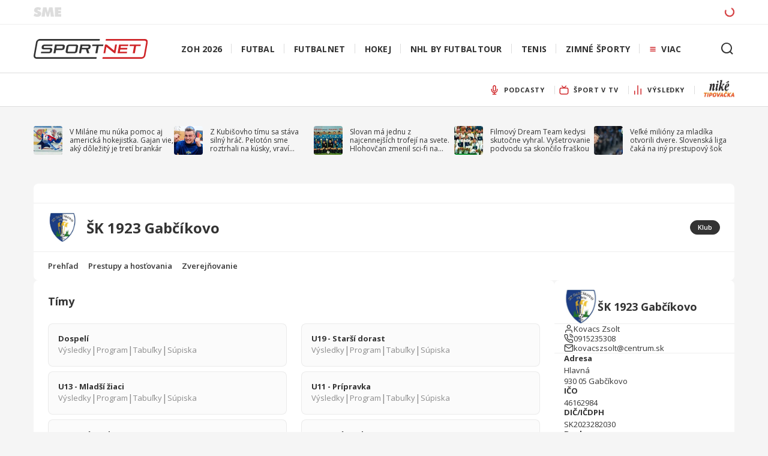

--- FILE ---
content_type: text/html; charset=utf-8
request_url: https://sportnet.sme.sk/futbalnet/k/sk-1923-gabcikovo/
body_size: 49685
content:
<!DOCTYPE html><html lang="sk"><head><meta charSet="utf-8"/><meta name="viewport" content="width=device-width, initial-scale=1"/><meta name="viewport" content="width=device-width, initial-scale=1, maximum-scale=1, shrink-to-fit=no"/><link rel="preload" as="image" href="https://mediamanager.ws/images/200x0xmedia/pages/s/sportnet.sme.sk/2020/09/logo.svg"/><link rel="preload" as="image" href="https://mediamanager.ws/images/24x24xmedia/pages/s/sportnet.sme.sk/2022/08/podcasty.svg"/><link rel="preload" as="image" href="https://mediamanager.ws/images/24x24xmedia/pages/s/sportnet.sme.sk/2022/03/sport-v-tv.svg"/><link rel="preload" as="image" href="https://mediamanager.ws/images/24x24xmedia/pages/s/sportnet.sme.sk/2021/11/vysledky.svg"/><link rel="preload" as="image" href="https://mediamanager.ws/images/0x0xresize/pages/s/sportnet.sme.sk/2025/12/sportnet-logo-nike-tipovac-ka.jpg.webp"/><link rel="preload" as="image" href="https://api.sportnet.online/v1/users/5d65860686dc8b723832773f/photo/73322b28-21e6-4c9a-8d9e-8f3418801542"/><link rel="preload" as="image" href="https://api.sportnet.online/v1/users/5d657dca86dc8b723830e697/photo/7eadd826-8e7f-4fd4-ae4d-19ccc8637a6b"/><link rel="preload" as="image" href="https://api.sportnet.online/v1/users/613b08cf7cd02e36c8ff3a6a/photo/2ea5bd0b-4d33-41f2-a500-913b93a539d3"/><link rel="preload" as="image" href="https://api.sportnet.online/v1/users/624d5c3a66efb515a1226e33/photo/43fa2b27-23e3-416a-8ac4-e7b2ea8a6d35"/><link rel="preload" as="image" href="https://mediamanager.ws/images/0x0x813x457-320x240xmedia/pages/s/sportnet.sme.sk/2026/01/zima2026-hostovanie-pl-813x.png.webp"/><link rel="stylesheet" href="/futbalnet/_next/static/css/1924d741ba92950f.css" data-precedence="next"/><link rel="stylesheet" href="/futbalnet/_next/static/css/0b7f81aa1716610e.css" data-precedence="next"/><link rel="stylesheet" href="/futbalnet/_next/static/css/e2b4c1c16dc384f1.css" data-precedence="next"/><link rel="preload" as="script" fetchPriority="low" href="/futbalnet/_next/static/chunks/webpack-71d65f304d5c447e.js"/><script src="/futbalnet/_next/static/chunks/fd9d1056-cb0a42cfd58a4cb9.js" async=""></script><script src="/futbalnet/_next/static/chunks/2117-26b76a015699ccfd.js" async=""></script><script src="/futbalnet/_next/static/chunks/main-app-5294d1645fe5526e.js" async=""></script><script src="/futbalnet/_next/static/chunks/aaea2bcf-72f2a2e4caa35e57.js" async=""></script><script src="/futbalnet/_next/static/chunks/e8686b1f-ec187c3902086269.js" async=""></script><script src="/futbalnet/_next/static/chunks/2130-55c6de796dca6f45.js" async=""></script><script src="/futbalnet/_next/static/chunks/8037-b82898cebbb42fed.js" async=""></script><script src="/futbalnet/_next/static/chunks/5726-fc75fc3a06d2b46f.js" async=""></script><script src="/futbalnet/_next/static/chunks/7393-ba764f37f3feb4dd.js" async=""></script><script src="/futbalnet/_next/static/chunks/7330-f615075c6c0eca20.js" async=""></script><script src="/futbalnet/_next/static/chunks/8642-ad97c5cf975d5c8f.js" async=""></script><script src="/futbalnet/_next/static/chunks/6388-e6125a16286dfcdc.js" async=""></script><script src="/futbalnet/_next/static/chunks/3203-dd78f682f270c431.js" async=""></script><script src="/futbalnet/_next/static/chunks/8832-71e1a41066e7bdc2.js" async=""></script><script src="/futbalnet/_next/static/chunks/3705-c458d7b723627999.js" async=""></script><script src="/futbalnet/_next/static/chunks/5651-233c854011a31bb1.js" async=""></script><script src="/futbalnet/_next/static/chunks/6019-3584f23bde346bee.js" async=""></script><script src="/futbalnet/_next/static/chunks/4172-890a28a5cbcc0239.js" async=""></script><script src="/futbalnet/_next/static/chunks/8202-192c63160d53b448.js" async=""></script><script src="/futbalnet/_next/static/chunks/6372-ce67ef7064e121ce.js" async=""></script><script src="/futbalnet/_next/static/chunks/4655-df2bb6735d755bce.js" async=""></script><script src="/futbalnet/_next/static/chunks/6142-c7a7a6cfafc05614.js" async=""></script><script src="/futbalnet/_next/static/chunks/8066-7b8246e4ac3253c9.js" async=""></script><script src="/futbalnet/_next/static/chunks/4937-b02a11800e994427.js" async=""></script><script src="/futbalnet/_next/static/chunks/968-0112707cb8d57b6e.js" async=""></script><script src="/futbalnet/_next/static/chunks/4761-0adc86fa87dcf794.js" async=""></script><script src="/futbalnet/_next/static/chunks/6314-5b5accd12c7f7b4c.js" async=""></script><script src="/futbalnet/_next/static/chunks/4682-44888e37763701d3.js" async=""></script><script src="/futbalnet/_next/static/chunks/app/k/%5BclubUrl%5D/(club)/(overview)/page-442a5b47f32ba84a.js" async=""></script><script src="/futbalnet/_next/static/chunks/app/k/%5BclubUrl%5D/(club)/(pages)/layout-0618cbfcffaf92ee.js" async=""></script><script src="/futbalnet/_next/static/chunks/2942-7ccc33a1d8679a11.js" async=""></script><script src="/futbalnet/_next/static/chunks/4801-bb0a2853eba16476.js" async=""></script><script src="/futbalnet/_next/static/chunks/2327-b6f182e595c9f54c.js" async=""></script><script src="/futbalnet/_next/static/chunks/app/k/%5BclubUrl%5D/(club)/layout-8026c6a1f9b98f56.js" async=""></script><script src="/futbalnet/_next/static/chunks/app/k/%5BclubUrl%5D/(club)/(overview)/layout-c65554dea7946555.js" async=""></script><script src="/futbalnet/_next/static/chunks/4332-5d1e03d1ae8769de.js" async=""></script><script src="/futbalnet/_next/static/chunks/4021-ef99268b42d38404.js" async=""></script><script src="/futbalnet/_next/static/chunks/app/layout-b05c06bd0ba00344.js" async=""></script><script src="/futbalnet/_next/static/chunks/app/error-f4b21ea25c34fe79.js" async=""></script><link rel="preload" href="https://widget.sportnet.sk/v14/live-widget.js" as="script"/><link rel="preload" href="/futbalnet/js/forumSportnetWidgetHandler_v0_2.js" as="script"/><link rel="preload" href="/futbalnet/js/smeSportnetAdvertAdapter_v0_1.js" as="script"/><link rel="preload" href="//imasdk.googleapis.com/js/sdkloader/ima3.js" as="script"/><link rel="preload" as="image" href="https://mediamanager.ws/images/320x240xmedia/pages/s/sportnet.sme.sk/2026/01/20260701-dac-trening-07183843.jpg.webp"/><link rel="preload" as="image" href="https://mediamanager.ws/images/0x12x813x457-320x240xmedia/pages/s/sportnet.sme.sk/2026/01/zima2026-prichod-jm-813x495.png.webp"/><link rel="preload" as="image" href="https://mediamanager.ws/images/0x123x1705x959-320x240xmedia/pages/s/sportnet.sme.sk/2026/01/darius-vandrasko-1-1.jpg.webp"/><link rel="preload" as="image" href="https://mediamanager.ws/images/0x84x2000x1125-320x240xmedia/pages/s/sportnet.sme.sk/2025/08/20250811-nfs1150543.jpg.webp"/><link rel="preload" as="image" href="https://mediamanager.ws/images/111x97x1772x997-320x240xmedia/pages/s/sportnet.sme.sk/2026/01/1levice.jpg.webp"/><link rel="preload" as="image" href="https://mediamanager.ws/images/0x34x1992x1120-320x240xmedia/pages/s/sportnet.sme.sk/2026/01/cuprisin.jpg.webp"/><link rel="preload" as="image" href="https://mediamanager.ws/images/0x146x1949x1096-320x240xmedia/pages/s/sportnet.sme.sk/2026/01/tom-ilinjo-1.jpg.webp"/><link rel="preload" as="image" href="https://mediamanager.ws/images/0x189x1440x810-320x240xmedia/pages/s/sportnet.sme.sk/2026/01/623360519-18566083690002253-6888102284203889196-n.jpg.webp"/><link rel="preload" as="image" href="https://mediamanager.ws/images/114x311x1742x871-320x240xmedia/pages/s/sportnet.sme.sk/2026/01/rs-lc-priprava-01-2026.jpg.webp"/><title>ŠK 1923 Gabčíkovo | SPORTNET</title><meta name="description" content="ŠK 1923 Gabčíkovo: Ako dopadli najnovšie zápasy? Pozrite si live výsledky, štatistiky, profily hráčov ŠK 1923 Gabčíkovo."/><link rel="canonical" href="https://sportnet.sme.sk/futbalnet/k/sk-1923-gabcikovo/"/><meta property="og:title" content="ŠK 1923 Gabčíkovo | SPORTNET"/><meta property="og:description" content="ŠK 1923 Gabčíkovo: Ako dopadli najnovšie zápasy? Pozrite si live výsledky, štatistiky, profily hráčov ŠK 1923 Gabčíkovo."/><meta property="og:url" content="https://sportnet.sme.sk/futbalnet/k/sk-1923-gabcikovo/"/><meta property="og:locale" content="sk_SK"/><meta property="og:image" content="https://api.sportnet.online/data/ppo/sk-senec.futbalnet.sk/17e90738-f1b9-4439-8c46-5f73c2e50b8d.jpeg"/><meta property="og:type" content="website"/><meta name="twitter:card" content="summary_large_image"/><meta name="twitter:title" content="ŠK 1923 Gabčíkovo | SPORTNET"/><meta name="twitter:description" content="ŠK 1923 Gabčíkovo: Ako dopadli najnovšie zápasy? Pozrite si live výsledky, štatistiky, profily hráčov ŠK 1923 Gabčíkovo."/><meta name="twitter:image" content="https://api.sportnet.online/data/ppo/sk-senec.futbalnet.sk/17e90738-f1b9-4439-8c46-5f73c2e50b8d.jpeg"/><link rel="icon" href="/futbalnet/favicon.ico" type="image/x-icon" sizes="48x48"/><link rel="icon" href="/futbalnet/icon.png?a52a8443f9c085ef" type="image/png" sizes="16x16"/><link rel="icon" href="/futbalnet/icon2.png?c4b45edcfc80fdde" type="image/png" sizes="32x32"/><link rel="apple-touch-icon" href="/futbalnet/apple-icon.png?8e0282db22dc0bfa" type="image/png" sizes="180x180"/><meta name="next-size-adjust"/><meta name="admanager" class="_header"/><meta id="sme-header" name="sme-header"/><meta name="robots" content="max-image-preview:large"/><meta name="google" content="notranslate"/><script>(self.__next_s=self.__next_s||[]).push([0,{"children":"if (!window.videoplayerAnalytics) {\n    window.videoplayerAnalytics = function (event) {\n      if (event.data.videoEvent) {\n        var video = event.data.videoEvent.video;\n        window.dataLayer = window.dataLayer || [];\n        var dataLayerEvent = {\n          event: 'video-play',\n          eventCategory: 'video-play',\n          eventAction:\n            video.match && video.match.competition\n              ? '[' +\n                (video.match.competition.__issfId ||\n                  video.match.competition._id) +\n                '] ' +\n                video.match.competition.name +\n                (video.match.competitionPart\n                  ? ' / ' + video.match.competitionPart.name\n                  : '')\n              : video.title,\n          eventLabel:\n            video.match && video.match.competition\n              ? '[' +\n                (video.match.__issfId || video.match._id) +\n                '] [' +\n                video.category +\n                '] ' +\n                video.match.teams\n                  .map(function (t) {\n                    return t ? t.name : '';\n                  })\n                  .join(' - ')\n              : video.title,\n        };\n        window.dataLayer.push(dataLayerEvent);\n      }\n    };\n    window.addEventListener('message', window.videoplayerAnalytics, false);\n  }","id":"video-js-sme-scripts"}])</script><script>(self.__next_s=self.__next_s||[]).push(["/futbalnet/js/smeSportnetAdvertAdapter_v0_1.js",{}])</script><noscript><iframe
title="analytics.googleTagManager"
src="https://www.googletagmanager.com/ns.html?id=GTM-P3Z6JG"
height="0"
width="0"
style="display:none;visibility:hidden"
></iframe>
</noscript><link rel="stylesheet" href="https://use.typekit.net/rke2zwl.css"/><script src="/futbalnet/_next/static/chunks/polyfills-42372ed130431b0a.js" noModule=""></script><style data-styled="" data-styled-version="6.1.17">.ieFMct{padding:1rem;}/*!sc*/
@media (min-width: 48rem){.ieFMct{padding:1.5rem;}}/*!sc*/
@media (min-width: 20rem){.ieFMct{padding-top:0;}}/*!sc*/
.UjYwL{padding:1rem;}/*!sc*/
@media (min-width: 48rem){.UjYwL{padding:1.5rem;}}/*!sc*/
@media (min-width: 20rem){.UjYwL{padding:0;}}/*!sc*/
.eAiisv{padding:1rem;}/*!sc*/
@media (min-width: 48rem){.eAiisv{padding:1.5rem;}}/*!sc*/
data-styled.g1[id="sc-b94b8fb9-0"]{content:"ieFMct,UjYwL,eAiisv,"}/*!sc*/
.hzlpLt{font-size:0.75rem;color:rgba(29, 129, 196, 1);}/*!sc*/
.hzlpLt:hover{text-decoration:underline;}/*!sc*/
data-styled.g2[id="sc-944ea29c-0"]{content:"hzlpLt,"}/*!sc*/
.bseiRk{font-size:0.75rem;color:rgba(29, 129, 196, 1);}/*!sc*/
.bseiRk:hover{text-decoration:underline;}/*!sc*/
data-styled.g3[id="sc-944ea29c-1"]{content:"bseiRk,"}/*!sc*/
.hUgxva{padding:1rem;font-size:0.8125rem;line-height:1.3;font-weight:600;background-color:rgba(255, 255, 255, 1);display:flex;justify-content:center;}/*!sc*/
data-styled.g4[id="sc-52674bd1-0"]{content:"hUgxva,"}/*!sc*/
.koXcAo{padding:1rem;font-size:0.8125rem;line-height:1.3;font-weight:600;background-color:rgba(255, 255, 255, 1);display:flex;justify-content:center;}/*!sc*/
data-styled.g6[id="sc-52674bd1-2"]{content:"koXcAo,"}/*!sc*/
.eWLwtz{background-color:rgba(51, 51, 51, 0.08);}/*!sc*/
data-styled.g7[id="sc-92878ba6-0"]{content:"eWLwtz,"}/*!sc*/
.cgFJaR{display:flex;align-items:center;gap:0.75rem;padding:1rem;cursor:initial;}/*!sc*/
@media (min-width: 48rem){.cgFJaR{padding:1.5rem;}}/*!sc*/
.cgFJaR.cgFJaR.cgFJaR{border-bottom-color:transparent;}/*!sc*/
.jpuydM{display:flex;align-items:center;gap:0.75rem;padding:1rem;cursor:initial;}/*!sc*/
@media (min-width: 48rem){.jpuydM{padding:1.5rem;}}/*!sc*/
data-styled.g8[id="sc-c143a2b0-0"]{content:"cgFJaR,jpuydM,"}/*!sc*/
.bpXDSX{font-weight:700;color:rgba(51, 51, 51, 1);font-size:0.875rem;line-height:1.3;}/*!sc*/
@media (min-width: 48rem){.bpXDSX{font-size:1.125rem;}}/*!sc*/
.iuSjpd{font-weight:700;color:rgba(51, 51, 51, 1);font-size:1.125rem;line-height:1.3;}/*!sc*/
@media (min-width: 48rem){.iuSjpd{font-size:1.5rem;}}/*!sc*/
data-styled.g9[id="sc-c143a2b0-1"]{content:"bpXDSX,iuSjpd,"}/*!sc*/
.kpsEWr{flex:1;display:flex;flex-direction:column;gap:0.5rem;}/*!sc*/
data-styled.g12[id="sc-c143a2b0-4"]{content:"kpsEWr,"}/*!sc*/
.qzxzo{padding:0.75rem 1rem;}/*!sc*/
@media (min-width: 48rem){.qzxzo{padding:1rem 1.5rem;}}/*!sc*/
data-styled.g13[id="sc-37e384e5-0"]{content:"qzxzo,"}/*!sc*/
.iLmFXU{border-radius:0.5rem;overflow:hidden;background-color:rgba(255, 255, 255, 1);}/*!sc*/
.iLmFXU>div:not(:last-child){border-bottom:1px solid rgba(51, 51, 51, 0.08);}/*!sc*/
data-styled.g14[id="sc-2d100f26-0"]{content:"iLmFXU,"}/*!sc*/
.gZRrIK{font-size:0.6875rem;font-weight:600;}/*!sc*/
data-styled.g15[id="sc-c1129063-0"]{content:"gZRrIK,"}/*!sc*/
.iKRUtr{background-color:rgba(255, 255, 255, 1);height:1.5rem;width:fit-content;border:1px solid rgba(221, 221, 221, 1);display:flex;align-items:center;justify-content:center;padding:0 0.75rem;border-radius:0.75rem;line-height:1.3;color:rgba(51, 51, 51, 1);background-color:rgba(51, 51, 51, 1);color:rgba(255, 255, 255, 1);border-color:rgba(51, 51, 51, 1);cursor:initial;}/*!sc*/
data-styled.g16[id="sc-c1129063-1"]{content:"iKRUtr,"}/*!sc*/
.XtSAm{flex:0 0 auto;position:relative;overflow:hidden;width:3.5rem;height:3.5rem;}/*!sc*/
.ZoIRh{flex:0 0 auto;position:relative;overflow:hidden;width:1.5rem;height:1.5rem;}/*!sc*/
@media (min-width: 48rem){.ZoIRh{width:3rem;height:3rem;}}/*!sc*/
data-styled.g18[id="sc-9c88d720-0"]{content:"XtSAm,ZoIRh,"}/*!sc*/
.iQkGSp{display:inline-flex;align-items:center;flex-shrink:0;}/*!sc*/
data-styled.g19[id="sc-d0ae3c1-0"]{content:"iQkGSp,"}/*!sc*/
.lggeCC{margin-right:1rem;}/*!sc*/
data-styled.g22[id="sc-17aaab5a-0"]{content:"lggeCC,"}/*!sc*/
.eCdsIl{display:flex;align-items:center;flex:1;}/*!sc*/
data-styled.g23[id="sc-17aaab5a-1"]{content:"eCdsIl,"}/*!sc*/
.fsXxjM{width:100%;display:flex;align-items:center;justify-content:space-between;padding:1rem;flex:1 0 auto;}/*!sc*/
@media (min-width: 48rem){.fsXxjM{padding:1rem 1.5rem;}}/*!sc*/
data-styled.g24[id="sc-17aaab5a-2"]{content:"fsXxjM,"}/*!sc*/
.jOjUQE{display:flex;flex-direction:column;gap:0.25rem;}/*!sc*/
data-styled.g25[id="sc-17aaab5a-3"]{content:"jOjUQE,"}/*!sc*/
html{font-size:100%;font-family:'__Open_Sans_68ee0a','__Open_Sans_Fallback_68ee0a';overflow-x:hidden;background-color:rgba(234, 234, 234, 1);color:rgba(51, 51, 51, 1);}/*!sc*/
@media (min-width: 48rem){html{background-color:rgba(245, 245, 245, 1);}}/*!sc*/
body{font-family:'__Open_Sans_68ee0a','__Open_Sans_Fallback_68ee0a';}/*!sc*/
*{box-sizing:border-box;min-width:0;font-variant-ligatures:none;text-rendering:geometricPrecision;margin:0;padding:0;font-family:'__Open_Sans_68ee0a','__Open_Sans_Fallback_68ee0a';-webkit-font-smoothing:antialiased;}/*!sc*/
button{color:rgba(51, 51, 51, 1);}/*!sc*/
a{color:inherit;text-decoration:none;}/*!sc*/
.hide-scrollbar{scrollbar-width:none;-ms-overflow-style:none;}/*!sc*/
.hide-scrollbar::-webkit-scrollbar{display:none;}/*!sc*/
.skeleton{animation:jUCVhf 1s linear infinite alternate;}/*!sc*/
.artemis-promo-labels{margin:0;line-height:normal;}/*!sc*/
.artemis-promo-labels:not(.admngr-promo-labels-bfix) span.admngr-c-black-50{padding-left:0.3125rem;font-size:0.75rem;text-transform:uppercase;color:#7f7f7f;font-family:'__Open_Sans_68ee0a','__Open_Sans_Fallback_68ee0a';line-height:normal;}/*!sc*/
.artemis-ad-position{text-align:center;}/*!sc*/
.artemis-ad-position:empty{margin:0;}/*!sc*/
.content-widgets .artemis-promo-labels{margin-top:0;}/*!sc*/
.ad-initial{margin-top:-0.5rem;}/*!sc*/
@media (min-width: 62rem){.ad-initial{margin-top:-1rem;}}/*!sc*/
data-styled.g26[id="sc-global-hNzRRf1"]{content:"sc-global-hNzRRf1,"}/*!sc*/
@keyframes jUCVhf{0%{background-color:rgba(204,204,204,0.24);}100%{background-color:rgba(204,204,204,0.56);}}/*!sc*/
data-styled.g27[id="sc-keyframes-jUCVhf"]{content:"jUCVhf,"}/*!sc*/
.hCiCpd{position:relative;}/*!sc*/
data-styled.g28[id="sc-7c36a632-0"]{content:"hCiCpd,"}/*!sc*/
.glnryb{position:absolute;top:calc(100% - 0.25rem);left:0;z-index:20000;display:none;flex-direction:column;background:white;border:0.0625rem solid rgba(51, 51, 51, 0.08);box-shadow:0px 2px 8px rgba(0, 0, 0, 0.12);border-radius:0.25rem;padding:0.5rem 0;min-width:12.5rem;max-width:12.5rem;max-height:16.875rem;overflow-y:auto;}/*!sc*/
data-styled.g29[id="sc-7c36a632-1"]{content:"glnryb,"}/*!sc*/
.eMuPLh{cursor:pointer;border:none;font-family:'__Open_Sans_68ee0a','__Open_Sans_Fallback_68ee0a';font-weight:400;text-decoration:none;color:inherit;outline:none;background:none;margin:0;padding:0.75rem 1rem;font-size:0.875rem;line-height:1.05rem;flex-shrink:0;display:block;white-space:nowrap;text-overflow:ellipsis;overflow:hidden;color:rgba(51, 51, 51, 1);opacity:1;text-align:left;}/*!sc*/
.eMuPLh:hover,.eMuPLh:active,.eMuPLh:focus{opacity:1;color:rgba(207, 37, 40, 1);background-color:rgba(207,37,40,0.04);}/*!sc*/
data-styled.g30[id="sc-b3c6d1b6-0"]{content:"eMuPLh,"}/*!sc*/
.dkPdJk{margin:0;height:2.5rem;}/*!sc*/
@media (min-width: 62rem){.dkPdJk{height:3.5rem;}}/*!sc*/
.dkPdJk.visibleMenuItem .sc-9f1eea13-0{padding:0 1rem 0 0.5rem;}/*!sc*/
data-styled.g41[id="sc-9f1eea13-1"]{content:"dkPdJk,"}/*!sc*/
.ljDZSX{display:flex;background:transparent;align-items:center;white-space:nowrap;cursor:pointer;font-weight:bold;height:100%;padding:0;letter-spacing:0.055rem;text-transform:uppercase;border:none;font-family:inherit;color:#333;outline:none;position:relative;font-size:0.6875rem;line-height:0.9rem;}/*!sc*/
.ljDZSX :hover{text-decoration:underline;}/*!sc*/
.ljDZSX >div{display:flex;align-items:center;}/*!sc*/
.ljDZSX >div>div{padding:0 1rem;margin-right:-0.0625rem;border-right:0.0625rem solid rgba(221, 221, 221, 1);}/*!sc*/
.ljDZSX.active{border:none;z-index:14;}/*!sc*/
.ljDZSX :hover{text-decoration:underline;}/*!sc*/
.iejACA{display:flex;background:transparent;align-items:center;white-space:nowrap;cursor:pointer;font-weight:bold;height:100%;padding:0;letter-spacing:0.055rem;text-transform:uppercase;border:none;font-family:inherit;color:#333;outline:none;position:relative;font-size:0.6875rem;line-height:0.9rem;}/*!sc*/
.iejACA :hover{text-decoration:underline;}/*!sc*/
.iejACA >div{display:flex;align-items:center;}/*!sc*/
.iejACA >div>div{padding:0 1rem;margin-right:-0.0625rem;border-right:0.0625rem solid rgba(221, 221, 221, 1);}/*!sc*/
.iejACA.active{border:none;z-index:14;}/*!sc*/
.iejACA.active{text-decoration:none;}/*!sc*/
.iejACA :hover{text-decoration:underline;}/*!sc*/
data-styled.g42[id="sc-9f1eea13-2"]{content:"ljDZSX,iejACA,"}/*!sc*/
.jzmIpt{padding-left:0.5rem;flex-shrink:0;width:1.5rem;height:auto;}/*!sc*/
data-styled.g49[id="sc-da677a0f-0"]{content:"jzmIpt,"}/*!sc*/
.eTPSRY{display:flex;flex-direction:column;}/*!sc*/
data-styled.g51[id="sc-bc77de86-0"]{content:"eTPSRY,"}/*!sc*/
.iZFIVN{width:100%;border-bottom:0.0625rem solid rgba(221, 221, 221, 1);position:relative;background:#f9f9f9;}/*!sc*/
@media (min-width: 62rem){.iZFIVN{background:#fff;}}/*!sc*/
data-styled.g52[id="sc-bc77de86-1"]{content:"iZFIVN,"}/*!sc*/
.cOXAEu{height:2.5rem;font-family:'open-sans',sans-serif;max-width:75rem;margin:0 auto -0.0625rem auto;width:100%;flex:1 0 0;position:relative;}/*!sc*/
@media (min-width: 62rem){.cOXAEu{height:3.5rem;}}/*!sc*/
@media (min-width: 75rem){.cOXAEu{padding:0 1rem;}}/*!sc*/
data-styled.g53[id="sc-bc77de86-2"]{content:"cOXAEu,"}/*!sc*/
.fwHHHA{-ms-overflow-style:none;overflow:-moz-scrollbars-none;position:relative;scroll-behavior:smooth;width:100%;margin:0 0 -0.0625rem 0;display:flex;scrollbar-width:0;overflow-x:auto;}/*!sc*/
.fwHHHA ::-webkit-scrollbar{display:none;background-color:transparent;}/*!sc*/
.fwHHHA ::-webkit-scrollbar-track{background-color:transparent;}/*!sc*/
.fwHHHA ::-webkit-scrollbar-thumb{background-color:transparent;}/*!sc*/
.fwHHHA >ul:nth-child(1){justify-content:flex-start;flex-shrink:0;padding-right:0;}/*!sc*/
.fwHHHA >ul:nth-child(2){width:100%;padding-left:0;}/*!sc*/
.fwHHHA >ul:nth-child(3){justify-content:flex-end;flex-shrink:0;display:none;}/*!sc*/
@media (min-width: 62rem){.fwHHHA >ul:nth-child(3){display:flex;}}/*!sc*/
.btmUwY{-ms-overflow-style:none;overflow:-moz-scrollbars-none;position:relative;scroll-behavior:smooth;width:100%;margin:0 0 -0.0625rem 0;display:flex;scrollbar-width:0;overflow:visible;}/*!sc*/
.btmUwY ::-webkit-scrollbar{display:none;background-color:transparent;}/*!sc*/
.btmUwY ::-webkit-scrollbar-track{background-color:transparent;}/*!sc*/
.btmUwY ::-webkit-scrollbar-thumb{background-color:transparent;}/*!sc*/
.btmUwY >ul:nth-child(1){justify-content:flex-start;flex-shrink:0;padding-right:0;}/*!sc*/
.btmUwY >ul:nth-child(2){width:100%;padding-left:0;}/*!sc*/
.btmUwY >ul:nth-child(3){justify-content:flex-end;flex-shrink:0;display:none;}/*!sc*/
@media (min-width: 62rem){.btmUwY >ul:nth-child(3){display:flex;}}/*!sc*/
data-styled.g54[id="sc-bc77de86-3"]{content:"fwHHHA,btmUwY,"}/*!sc*/
.iXaHwl{display:flex;align-items:center;margin-top:-0.25rem;max-width:8.75rem;}/*!sc*/
.iXaHwl >img{height:1.875rem;}/*!sc*/
data-styled.g55[id="sc-bc77de86-4"]{content:"iXaHwl,"}/*!sc*/
.fCMacb{list-style:none;margin:0;display:flex;overflow-x:scroll;padding:0 1rem;visibility:hidden;opacity:0;}/*!sc*/
@media (min-width: 75rem){.fCMacb{padding:0;}}/*!sc*/
.fCMacb >li{display:flex;flex-shrink:0;}/*!sc*/
.fCMacb >li:last-child>*>div{border-right:none;}/*!sc*/
.fCMacb >li:first-child>*>div{margin-left:-1rem;}/*!sc*/
.knRTuJ{list-style:none;margin:0;display:flex;overflow-x:scroll;padding:0 1rem;visibility:hidden;opacity:0;}/*!sc*/
@media (min-width: 75rem){.knRTuJ{padding:0;}}/*!sc*/
.knRTuJ >li{display:flex;flex-shrink:0;}/*!sc*/
.knRTuJ >li:last-child>*>div{border-right:none;}/*!sc*/
.knRTuJ >li:last-child>*>div{border-right:0.0625rem solid rgba(221, 221, 221, 1);margin-right:1rem;width:2rem;}/*!sc*/
.ivAPfh{list-style:none;margin:0;display:flex;overflow-x:scroll;padding:0 1rem;visibility:visible;opacity:1;overflow:visible;}/*!sc*/
@media (min-width: 75rem){.ivAPfh{padding:0;}}/*!sc*/
.ivAPfh >li{display:flex;flex-shrink:0;}/*!sc*/
.ivAPfh >li:last-child>*>div{border-right:none;}/*!sc*/
data-styled.g56[id="sc-bc77de86-5"]{content:"fCMacb,knRTuJ,ivAPfh,"}/*!sc*/
.bLlaqJ{display:block;height:2.5rem;background-color:white;}/*!sc*/
@media (min-width: 62rem){.bLlaqJ{display:none;}}/*!sc*/
data-styled.g60[id="sc-bc77de86-9"]{content:"bLlaqJ,"}/*!sc*/
.bNDpwO{padding:0 0 0 1rem;align-items:center;height:3.5rem;}/*!sc*/
data-styled.g61[id="sc-bc77de86-10"]{content:"bNDpwO,"}/*!sc*/
.eRoICf{padding:0 1rem;max-width:75rem;margin-left:auto;margin-right:auto;width:100%;flex:1 0 0;}/*!sc*/
data-styled.g63[id="sc-6a0faa67-0"]{content:"eRoICf,"}/*!sc*/
.haxHGr{width:100%;padding:1rem;overflow-x:auto;overflow-y:hidden;margin:0;}/*!sc*/
@media (min-width: 62rem){.haxHGr{padding:0 1rem;overflow-x:visible;overflow-y:visible;}}/*!sc*/
data-styled.g64[id="sc-9ca6c51-0"]{content:"haxHGr,"}/*!sc*/
.gtvIQG{list-style:none;display:flex;gap:0.625rem;margin:0;padding:0;min-width:max-content;}/*!sc*/
@media (min-width: 62rem){.gtvIQG{min-width:auto;justify-content:space-between;margin-top:2rem;margin-bottom:2rem;}}/*!sc*/
data-styled.g65[id="sc-9ca6c51-1"]{content:"gtvIQG,"}/*!sc*/
.hMbcWS{padding:0;}/*!sc*/
data-styled.g66[id="sc-9ca6c51-2"]{content:"hMbcWS,"}/*!sc*/
.MpxfE{flex:1;display:flex;flex-direction:row;align-items:center;font-family:'open-sans',sans-serif;font-weight:400;color:rgba(51, 51, 51, 1);word-break:break-word;}/*!sc*/
data-styled.g67[id="sc-9ca6c51-3"]{content:"MpxfE,"}/*!sc*/
.eSkvTL{display:-webkit-box;-webkit-line-clamp:3;-webkit-box-orient:vertical;overflow:hidden;text-overflow:ellipsis;font-family:'__Open_Sans_68ee0a','__Open_Sans_Fallback_68ee0a';color:rgba(51, 51, 51, 1);font-size:0.75rem;line-height:0.9rem;cursor:pointer;border:none;font-weight:400;text-decoration:none;outline:none;background:none;word-break:break-word;max-width:12.5rem;}/*!sc*/
.eSkvTL:hover,.eSkvTL:active,.eSkvTL:focus{text-decoration:underline;}/*!sc*/
data-styled.g68[id="sc-9ca6c51-4"]{content:"eSkvTL,"}/*!sc*/
.drTwZV{position:relative;display:flex;align-items:center;justify-content:center;margin:0 0.75rem auto 0;flex-shrink:0;}/*!sc*/
data-styled.g69[id="sc-9ca6c51-5"]{content:"drTwZV,"}/*!sc*/
.cLwrzH{width:3rem;height:3rem;object-fit:cover;border-radius:0.25rem;}/*!sc*/
data-styled.g70[id="sc-9ca6c51-6"]{content:"cLwrzH,"}/*!sc*/
.eToQin{display:flex;flex-direction:column;}/*!sc*/
data-styled.g71[id="sc-9ca6c51-7"]{content:"eToQin,"}/*!sc*/
.jGikFZ{margin:0;position:relative;cursor:pointer;outline:0;vertical-align:baseline;text-shadow:none;font-style:normal;text-decoration:none;user-select:none;font-family:'__Open_Sans_68ee0a','__Open_Sans_Fallback_68ee0a';}/*!sc*/
.jGikFZ:disabled{background-color:rgba(249,249,249,1);color:rgba(51, 51, 51, 0.56);}/*!sc*/
.jGikFZ:disabled:hover,.jGikFZ:disabled:focus,.jGikFZ:disabled:visited{background-color:rgba(249,249,249,1);}/*!sc*/
data-styled.g73[id="sc-493dac2-0"]{content:"jGikFZ,"}/*!sc*/
.dJHFtx{display:inline-flex;align-items:center;justify-content:center;font-weight:700;text-transform:uppercase;line-height:1.3;letter-spacing:0.88px;color:#fff;background-color:rgba(207, 37, 40, 1);border:none;box-shadow:0px 2px 4px rgba(0, 0, 0, 0.12);font-size:0.625rem;border-radius:0.5rem;height:2.5rem;width:100%;padding:0 1.5rem;}/*!sc*/
.dJHFtx:hover,.dJHFtx:active,.dJHFtx:focus{background:rgba(207, 37, 40, 1);}/*!sc*/
@media (min-width: 37.5rem){.dJHFtx{font-size:0.6875rem;}}/*!sc*/
@media (min-width: 37.5rem){.dJHFtx{height:3rem;width:100%;}}/*!sc*/
.dJHFtx .icon{margin-right:0.5rem;}/*!sc*/
data-styled.g74[id="sc-493dac2-1"]{content:"dJHFtx,"}/*!sc*/
.hbtBWe{display:flex;width:100%;background:rgba(51, 51, 51, 1);color:rgba(255, 255, 255, 0.56);font-family:'open-sans',sans-serif;}/*!sc*/
data-styled.g75[id="sc-91cb76ee-0"]{content:"hbtBWe,"}/*!sc*/
.jFUbNr{display:flex;padding:0 1rem;width:100%;margin-bottom:3rem;}/*!sc*/
@media (min-width: 75rem){.jFUbNr{padding:0;}}/*!sc*/
data-styled.g76[id="sc-91cb76ee-1"]{content:"jFUbNr,"}/*!sc*/
.dkpMJZ{display:none;}/*!sc*/
@media (min-width: 62rem){.dkpMJZ{display:block;width:17%;}}/*!sc*/
data-styled.g77[id="sc-91cb76ee-2"]{content:"dkpMJZ,"}/*!sc*/
@media (min-width: 75rem){.irdOcS{margin-left:1rem;margin-right:1rem;}}/*!sc*/
data-styled.g78[id="sc-91cb76ee-3"]{content:"irdOcS,"}/*!sc*/
.eBFWdE{margin-top:1.5rem;padding-left:0;padding-right:0;}/*!sc*/
data-styled.g79[id="sc-91cb76ee-4"]{content:"eBFWdE,"}/*!sc*/
.cIHuGw{width:100%;display:flex;}/*!sc*/
data-styled.g80[id="sc-91cb76ee-5"]{content:"cIHuGw,"}/*!sc*/
.jXrJMF{display:flex;flex-wrap:wrap;justify-content:flex-start;align-items:flex-start;margin:0;padding:0;list-style:none;position:relative;width:100%;}/*!sc*/
.jXrJMF>li{padding:0.5rem 0;width:50%;flex:0 0 auto;}/*!sc*/
@media (min-width: 62rem){.jXrJMF>li{width:25%;}}/*!sc*/
.jXrJMF>li>a{border:none;display:flex;cursor:pointer;align-items:center;font-family:'open-sans',sans-serif;font-weight:400;text-decoration:none;color:inherit;outline:none;background:none;margin:0;font-size:0.875rem;line-height:1.1875rem;word-break:break-word;color:rgba(255, 255, 255, 0.56);}/*!sc*/
.jXrJMF>li>a :hover,.jXrJMF>li>a :active,.jXrJMF>li>a :focus{text-decoration:underline;}/*!sc*/
data-styled.g81[id="sc-91cb76ee-6"]{content:"jXrJMF,"}/*!sc*/
.XvsYF{display:flex;align-items:center;list-style-type:none;align-self:center;margin:0;padding:0;line-height:1.1875rem;}/*!sc*/
data-styled.g82[id="sc-91cb76ee-7"]{content:"XvsYF,"}/*!sc*/
.dgcBlN{padding-bottom:3.5rem;border-bottom:0.125rem solid rgba(255,255,255,0.16);}/*!sc*/
@media (min-width: 62rem){.dgcBlN{width:100%;display:flex;justify-content:space-between;align-items:center;padding-bottom:2rem;}}/*!sc*/
data-styled.g83[id="sc-91cb76ee-8"]{content:"dgcBlN,"}/*!sc*/
.bRnzdW{display:flex;flex-direction:column;padding:0 1rem;}/*!sc*/
@media (min-width: 48rem){.bRnzdW{flex-direction:row;align-items:center;}}/*!sc*/
@media (min-width: 75rem){.bRnzdW{padding:0;}}/*!sc*/
data-styled.g84[id="sc-91cb76ee-9"]{content:"bRnzdW,"}/*!sc*/
.grlzkU{font-size:0.75rem;margin-bottom:1.5rem;font-weight:600;}/*!sc*/
@media (min-width: 48rem){.grlzkU{display:flex;align-items:center;margin-bottom:0;}}/*!sc*/
data-styled.g85[id="sc-91cb76ee-10"]{content:"grlzkU,"}/*!sc*/
.ldonuh{display:flex;flex-wrap:wrap;position:relative;}/*!sc*/
data-styled.g86[id="sc-91cb76ee-11"]{content:"ldonuh,"}/*!sc*/
.hJgjBf{display:none;}/*!sc*/
@media (min-width: 20rem){.hJgjBf{display:block;font-size:0.75rem;margin-left:0.5rem;font-weight:600;}}/*!sc*/
data-styled.g87[id="sc-91cb76ee-12"]{content:"hJgjBf,"}/*!sc*/
.hXXeYb{margin-bottom:1rem;flex:0 0 25%;}/*!sc*/
@media (min-width: 20rem){.hXXeYb{display:flex;align-items:center;flex:0 0 50%;}}/*!sc*/
@media (min-width: 48rem){.hXXeYb{flex:0 0 auto;margin-left:1.5rem;margin-bottom:0;}}/*!sc*/
data-styled.g88[id="sc-91cb76ee-13"]{content:"hXXeYb,"}/*!sc*/
.brvHim{color:rgba(255, 255, 255, 0.56);}/*!sc*/
@media (min-width: 20rem){.brvHim{display:flex;align-items:center;}}/*!sc*/
.brvHim :hover .sc-91cb76ee-12{text-decoration:underline;}/*!sc*/
data-styled.g89[id="sc-91cb76ee-14"]{content:"brvHim,"}/*!sc*/
.dMMApW{width:2.5rem;height:2.5rem;display:flex;align-items:center;justify-content:center;border-radius:50%;border:0.0625rem solid rgba(255,255,255,0.16);}/*!sc*/
data-styled.g90[id="sc-91cb76ee-15"]{content:"dMMApW,"}/*!sc*/
.bLnSKP{display:flex;align-items:center;padding:0 1rem;margin-bottom:3.5rem;}/*!sc*/
@media (min-width: 62rem){.bLnSKP{margin-top:0;}}/*!sc*/
@media (min-width: 75rem){.bLnSKP{margin-top:0;padding:0;}}/*!sc*/
data-styled.g91[id="sc-91cb76ee-16"]{content:"bLnSKP,"}/*!sc*/
.cYjkfg.cYjkfg{width:100%;background-color:rgba(255,255,255,0.08);border:none;border-radius:0.25rem;box-shadow:none;font-size:0.875rem;font-weight:600;color:#fff;line-height:1.1875rem;text-decoration:underline;outline:0;text-transform:none;letter-spacing:normal;}/*!sc*/
.cYjkfg.cYjkfg:hover{background-color:rgba(255,255,255,0.08);}/*!sc*/
data-styled.g92[id="sc-91cb76ee-17"]{content:"cYjkfg,"}/*!sc*/
.lkCLuJ{margin-top:0.0625rem;transform:rotate(180deg);}/*!sc*/
data-styled.g93[id="sc-91cb76ee-18"]{content:"lkCLuJ,"}/*!sc*/
.cFjYuN{margin-right:0.5rem;}/*!sc*/
data-styled.g94[id="sc-91cb76ee-19"]{content:"cFjYuN,"}/*!sc*/
.fpdwbN{color:rgba(255, 255, 255, 0.56);font-size:0.75rem;line-height:1.0625rem;width:0.4375rem;margin:0 0.5rem;text-align:center;flex:0 0 auto;display:block;}/*!sc*/
data-styled.g95[id="sc-91cb76ee-20"]{content:"fpdwbN,"}/*!sc*/
.bbLtLl{display:none;}/*!sc*/
@media (min-width: 62rem){.bbLtLl{color:rgba(255, 255, 255, 0.56);font-size:0.75rem;line-height:1.0625rem;width:0.4375rem;margin:0 0.5rem;text-align:center;flex:0 0 auto;display:block;}}/*!sc*/
data-styled.g96[id="sc-91cb76ee-21"]{content:"bbLtLl,"}/*!sc*/
.faANOP a{color:rgba(255, 255, 255, 0.56);font-size:0.75rem;white-space:nowrap;flex-shrink:0;display:flex;}/*!sc*/
.faANOP a :hover,.faANOP a :active,.faANOP a :focus{text-decoration:underline;}/*!sc*/
data-styled.g97[id="sc-91cb76ee-22"]{content:"faANOP,"}/*!sc*/
.gljHHV{font-weight:400;font-size:0.75rem;line-height:1.0625rem;}/*!sc*/
data-styled.g98[id="sc-91cb76ee-23"]{content:"gljHHV,"}/*!sc*/
.kMAGXd{display:flex;justify-content:center;align-items:center;margin:2rem 1rem;gap:0.5rem;}/*!sc*/
@media (min-width: 62rem){.kMAGXd{justify-content:space-between;flex-direction:row-reverse;margin:2rem 1rem 3.5rem 1rem;}}/*!sc*/
@media (min-width: 75rem){.kMAGXd{margin:2rem 0rem 3.5rem 0rem;}}/*!sc*/
data-styled.g99[id="sc-91cb76ee-24"]{content:"kMAGXd,"}/*!sc*/
.isNObN{display:flex;align-items:center;}/*!sc*/
data-styled.g100[id="sc-91cb76ee-25"]{content:"isNObN,"}/*!sc*/
.lhQJbu{display:none;align-items:center;overflow-x:auto;}/*!sc*/
@media (min-width: 62rem){.lhQJbu{display:flex;}}/*!sc*/
data-styled.g101[id="sc-91cb76ee-26"]{content:"lhQJbu,"}/*!sc*/
.fmOplT{display:flex;align-items:center;overflow-x:auto;margin-top:2.5rem;}/*!sc*/
@media (min-width: 62rem){.fmOplT{display:none;}}/*!sc*/
data-styled.g102[id="sc-91cb76ee-27"]{content:"fmOplT,"}/*!sc*/
.koMaxk{display:flex;align-items:center;}/*!sc*/
data-styled.g103[id="sc-91cb76ee-28"]{content:"koMaxk,"}/*!sc*/
.hUehPK{height:1rem;width:1rem;}/*!sc*/
data-styled.g105[id="sc-57863ca3-0"]{content:"hUehPK,"}/*!sc*/
.eKxLNQ{height:100%;width:100%;animation:rotate 1s infinite linear;border:0.15384615384615385rem solid rgba(207, 37, 40, 1);border-right-color:transparent;border-radius:50%;}/*!sc*/
@keyframes rotate{0%{transform:rotate(360deg);}100%{transform:rotate(0deg);}}/*!sc*/
data-styled.g106[id="sc-57863ca3-1"]{content:"eKxLNQ,"}/*!sc*/
.bBxsKp{display:flex;flex:0 1 auto;color:rgba(221, 221, 221, 1);}/*!sc*/
.bBxsKp .icon{width:auto;height:0.75rem;}/*!sc*/
@media (min-width: 37.5rem){.bBxsKp .icon{height:1rem;}}/*!sc*/
data-styled.g116[id="sc-f6c4360c-0"]{content:"bBxsKp,"}/*!sc*/
.ljiVqE{background-color:rgba(255, 255, 255, 1);color:rgba(0, 0, 0, 1);width:100%;height:2.5625rem;border-bottom:1px solid rgba(51, 51, 51, 0.08);}/*!sc*/
data-styled.g117[id="sc-b9bcf4e9-0"]{content:"ljiVqE,"}/*!sc*/
.iSHvsB{display:flex;height:100%;align-items:center;justify-content:space-between;}/*!sc*/
data-styled.g118[id="sc-b9bcf4e9-1"]{content:"iSHvsB,"}/*!sc*/
.fGHBxw{display:flex;align-items:center;}/*!sc*/
data-styled.g119[id="sc-b9bcf4e9-2"]{content:"fGHBxw,"}/*!sc*/
.lgVokx{border:none;background:none;cursor:pointer;display:flex;flex-direction:column;align-items:center;padding:0;flex-shrink:0;width:1.5rem;height:1.5rem;padding:0.125rem;position:relative;}/*!sc*/
.lgVokx :active{outline:none;}/*!sc*/
data-styled.g121[id="sc-ce852698-0"]{content:"lgVokx,"}/*!sc*/
.jTeghM{display:block;position:absolute;left:0.125rem;height:0.125rem;border-radius:0.5rem;background-color:rgba(51, 51, 51, 1);transform-origin:left center;transition:all 200ms ease-in-out;}/*!sc*/
data-styled.g122[id="sc-ce852698-1"]{content:"jTeghM,"}/*!sc*/
.kntFcs{top:0.25rem;width:1.25rem;}/*!sc*/
data-styled.g123[id="sc-ce852698-2"]{content:"kntFcs,"}/*!sc*/
.lhEsVW{top:0.6875rem;width:1rem;}/*!sc*/
data-styled.g124[id="sc-ce852698-3"]{content:"lhEsVW,"}/*!sc*/
.kdPgDO{top:1.125rem;width:1.25rem;}/*!sc*/
data-styled.g125[id="sc-ce852698-4"]{content:"kdPgDO,"}/*!sc*/
.brLQjH{position:relative;z-index:100;height:0.0625rem;width:100%;background-color:rgba(221, 221, 221, 1);display:none;}/*!sc*/
@media (min-width: 62rem){.brLQjH{display:block;}}/*!sc*/
data-styled.g126[id="sc-814c2f33-0"]{content:"brLQjH,"}/*!sc*/
.ifupkP{position:relative;z-index:202;}/*!sc*/
data-styled.g147[id="sc-3e6f12d1-1"]{content:"ifupkP,"}/*!sc*/
.frJmov{display:flex;flex-direction:column;background:rgba(255, 255, 255, 1);position:relative;z-index:101;}/*!sc*/
data-styled.g149[id="sc-3e6f12d1-3"]{content:"frJmov,"}/*!sc*/
.fryTXa{display:flex;justify-content:space-between;align-items:center;min-height:3.5rem;min-height:4rem;}/*!sc*/
@media (min-width: 62rem){.fryTXa{min-height:5rem;}}/*!sc*/
data-styled.g150[id="sc-3e6f12d1-4"]{content:"fryTXa,"}/*!sc*/
.rfwKg{border:none;background:none;cursor:pointer;display:flex;justify-content:center;align-items:center;padding:0;flex-shrink:0;}/*!sc*/
.rfwKg :active{outline:none;}/*!sc*/
data-styled.g151[id="sc-3e6f12d1-5"]{content:"rfwKg,"}/*!sc*/
@media (min-width: 62rem){.buemjo{margin:0 0 0 0.5rem;}}/*!sc*/
data-styled.g152[id="sc-3e6f12d1-6"]{content:"buemjo,"}/*!sc*/
.iQFwyY{text-decoration:none;flex-shrink:0;display:flex;justify-content:center;align-items:center;height:1.5rem;padding:0;}/*!sc*/
@media (min-width: 62rem){.iQFwyY{margin:0 2rem 0 0;height:2.0625rem;}}/*!sc*/
data-styled.g153[id="sc-3e6f12d1-7"]{content:"iQFwyY,"}/*!sc*/
.dEOoFR{height:100%;}/*!sc*/
data-styled.g155[id="sc-3e6f12d1-9"]{content:"dEOoFR,"}/*!sc*/
.hbjeTo{margin:1px 0.5rem 0 0;}/*!sc*/
data-styled.g156[id="sc-3e6f12d1-10"]{content:"hbjeTo,"}/*!sc*/
.isvgTm{display:none;flex-wrap:wrap;align-items:center;flex-shrink:0;margin:0rem 1.25rem 0rem -0.75rem;padding:0;list-style:none;}/*!sc*/
@media (min-width: 62rem){.isvgTm{display:flex;}}/*!sc*/
.isvgTm .main-navigation-link{border:none;display:flex;cursor:pointer;align-items:center;font-family:'__Open_Sans_68ee0a','__Open_Sans_Fallback_68ee0a';text-decoration:none;color:inherit;outline:none;background:none;margin:0;padding:0.125rem 0.75rem;font-size:0.875rem;word-break:break-word;color:rgba(51, 51, 51, 1);}/*!sc*/
.isvgTm .main-navigation-link:hover,.isvgTm .main-navigation-link:active,.isvgTm .main-navigation-link:focus{color:rgba(207, 37, 40, 1);}/*!sc*/
.isvgTm .main-navigation-link:hover .sc-3e6f12d1-10 svg path,.isvgTm .main-navigation-link:active .sc-3e6f12d1-10 svg path,.isvgTm .main-navigation-link:focus .sc-3e6f12d1-10 svg path{fill:rgba(207, 37, 40, 1);}/*!sc*/
data-styled.g157[id="sc-3e6f12d1-11"]{content:"isvgTm,"}/*!sc*/
.dHnhxP{display:flex;align-items:center;list-style-type:none;align-self:center;margin:0;padding:0;flex-shrink:0;text-transform:uppercase;position:relative;}/*!sc*/
.dHnhxP:after{content:'';width:0.0625rem;height:1rem;background:#ddd;position:absolute;right:0;top:50%;transform:translateY(-50%);}/*!sc*/
.dHnhxP .main-navigation-link{font-weight:bold;letter-spacing:0.0175rem;font-size:0.875rem;padding:0 1rem;}/*!sc*/
.dHnhxP:last-child:after{width:0;}/*!sc*/
.dHnhxP:last-child button{padding-top:12px;padding-bottom:12px;font-weight:bold;}/*!sc*/
data-styled.g158[id="sc-3e6f12d1-12"]{content:"dHnhxP,"}/*!sc*/
.inPmVS{display:flex;align-items:center;justify-content:flex-end;}/*!sc*/
data-styled.g159[id="sc-3e6f12d1-13"]{content:"inPmVS,"}/*!sc*/
.jwLciw{display:flex;align-items:center;}/*!sc*/
@media (min-width: 62rem){.jwLciw{display:none;}}/*!sc*/
data-styled.g160[id="sc-3e6f12d1-14"]{content:"jwLciw,"}/*!sc*/
.iWXUZ{height:100%;position:fixed;top:0px;right:0;bottom:0;left:0;z-index:99;transition:all 0.3s;background-color:rgba(0,0,0,0.5);pointer-events:none;opacity:0;}/*!sc*/
data-styled.g161[id="sc-3e6f12d1-15"]{content:"iWXUZ,"}/*!sc*/
.hYWKXj.hYWKXj{margin-left:auto;margin-right:auto;background-color:rgba(234, 234, 234, 1);}/*!sc*/
.hYWKXj.hYWKXj:empty{display:none;}/*!sc*/
@media (min-width: 37.5rem){.hYWKXj.hYWKXj{display:none;}}/*!sc*/
data-styled.g166[id="sc-ea137b26-0"]{content:"hYWKXj,"}/*!sc*/
.cUKrSQ{max-width:75rem;min-height:6.25rem;margin:0 auto;width:100%;margin-top:1.5rem;display:none;}/*!sc*/
@media (min-width: 62rem){.cUKrSQ{margin-top:2rem;}}/*!sc*/
@media (min-width: 37.5rem){.cUKrSQ{display:block;}}/*!sc*/
data-styled.g167[id="sc-cd5c034a-0"]{content:"cUKrSQ,"}/*!sc*/
.fTOzKb.fTOzKb{margin:0.5rem auto;}/*!sc*/
@media (min-width: 62rem){.fTOzKb.fTOzKb{margin:1.5rem auto;}}/*!sc*/
data-styled.g168[id="sc-19825e7a-0"]{content:"fTOzKb,"}/*!sc*/
.ffHEkG{position:relative;position:sticky;top:5.5625rem;max-width:75rem;width:100%;margin:0 auto;display:none;margin-top:1.5rem;}/*!sc*/
@media (min-width: 62rem){.ffHEkG{display:block;}}/*!sc*/
@media (min-width: 62rem){.ffHEkG{margin-top:2rem;}}/*!sc*/
data-styled.g169[id="sc-41a5cda0-0"]{content:"ffHEkG,"}/*!sc*/
.iGHyop{max-width:300px;}/*!sc*/
data-styled.g170[id="sc-41a5cda0-1"]{content:"iGHyop,"}/*!sc*/
.fbpYJJ{max-width:1200px;margin-left:auto;margin-right:auto;width:100%;flex:1 0 0;display:flex;flex-direction:column;gap:0.5rem;justify-content:center;}/*!sc*/
@media (min-width:992px){.fbpYJJ{padding:0rem 1.25rem 0.5rem;gap:1rem;}}/*!sc*/
@media (min-width:1240px){.fbpYJJ{padding:0rem 1.25rem 0.5rem;}}/*!sc*/
data-styled.g171[id="sc-ecb9ea3-0"]{content:"fbpYJJ,"}/*!sc*/
.cFttOh{max-width:1200px;background-color:#ffffff;width:100%;border-radius:0.5rem;padding:0 1rem;}/*!sc*/
data-styled.g172[id="sc-ecb9ea3-1"]{content:"cFttOh,"}/*!sc*/
.TDrDl{max-width:75rem;margin-left:auto;margin-right:auto;width:100%;overflow:hidden;}/*!sc*/
data-styled.g173[id="sc-2d223c1e-0"]{content:"TDrDl,"}/*!sc*/
.fhHQpj{display:flex;position:relative;background-color:rgba(255, 255, 255, 1);}/*!sc*/
data-styled.g1071[id="sc-6d008103-0"]{content:"fhHQpj,"}/*!sc*/
.hfWuIx{width:1.5rem;position:relative;color:rgba(29, 129, 196, 1);background-color:rgba(29,129,196,0.08);}/*!sc*/
.bHnZNd{width:1.5rem;position:relative;color:rgba(207, 37, 40, 1);background-color:rgba(207,37,40,0.08);}/*!sc*/
data-styled.g1072[id="sc-6d008103-1"]{content:"hfWuIx,bHnZNd,"}/*!sc*/
.dbRCtE{font-size:0.5rem;text-transform:uppercase;font-weight:700;text-align:center;position:absolute;top:50%;left:50%;transform:translate(-50%,-50%) rotate(-90deg);}/*!sc*/
data-styled.g1073[id="sc-6d008103-2"]{content:"dbRCtE,"}/*!sc*/
.beTgig{flex:1;display:grid;align-items:center;grid-template-columns:2rem 1fr;grid-template-rows:auto auto;row-gap:0.5rem;padding:0.75rem 1rem;}/*!sc*/
@media (min-width: 37.5rem){.beTgig{column-gap:0.5rem;grid-template-columns:3.5rem 10rem 1fr;grid-template-rows:1fr;}}/*!sc*/
@media (min-width: 48rem){.beTgig{padding:1rem;}}/*!sc*/
data-styled.g1074[id="sc-6d008103-3"]{content:"beTgig,"}/*!sc*/
.eyuTSA{width:1.5rem;height:1.5rem;border-radius:100%;object-fit:cover;object-position:center;}/*!sc*/
@media (min-width: 48rem){.eyuTSA{width:2.5rem;height:2.5rem;}}/*!sc*/
data-styled.g1075[id="sc-6d008103-4"]{content:"eyuTSA,"}/*!sc*/
.iFfRLh svg{width:1.5rem;height:1.5rem;}/*!sc*/
@media (min-width: 48rem){.iFfRLh svg{width:2.5rem;height:2.5rem;}}/*!sc*/
data-styled.g1076[id="sc-6d008103-5"]{content:"iFfRLh,"}/*!sc*/
.iGPFIs{display:flex;align-items:center;gap:0.5rem;grid-column:span 2;}/*!sc*/
@media (min-width: 37.5rem){.iGPFIs{grid-column:span 1;}}/*!sc*/
data-styled.g1078[id="sc-6d008103-7"]{content:"iGPFIs,"}/*!sc*/
.kQIrVw{display:flex;align-items:center;gap:0.5rem;}/*!sc*/
data-styled.g1079[id="sc-6d008103-8"]{content:"kQIrVw,"}/*!sc*/
.fGcBnK{font-size:0.6875rem;white-space:nowrap;overflow:hidden;text-overflow:ellipsis;}/*!sc*/
@media (min-width: 48rem){.fGcBnK{font-size:0.8125rem;}}/*!sc*/
data-styled.g1080[id="sc-6d008103-9"]{content:"fGcBnK,"}/*!sc*/
.PQBXC{font-size:0.6875rem;white-space:nowrap;overflow:hidden;text-overflow:ellipsis;}/*!sc*/
@media (min-width: 48rem){.PQBXC{font-size:0.8125rem;}}/*!sc*/
data-styled.g1081[id="sc-6d008103-10"]{content:"PQBXC,"}/*!sc*/
.dEiWig{transform:rotate(180deg);}/*!sc*/
data-styled.g1082[id="sc-6d008103-11"]{content:"dEiWig,"}/*!sc*/
.eqsKyB{display:flex;align-items:center;gap:0.25rem;}/*!sc*/
data-styled.g1083[id="sc-6d008103-12"]{content:"eqsKyB,"}/*!sc*/
.iIlnzD{font-size:0.75rem;font-weight:700;}/*!sc*/
@media (min-width: 48rem){.iIlnzD{font-size:0.8125rem;}}/*!sc*/
data-styled.g1084[id="sc-6d008103-13"]{content:"iIlnzD,"}/*!sc*/
.fGHvut{flex-shrink:0;font-size:0.75rem;color:rgba(51, 51, 51, 0.56);}/*!sc*/
@media (min-width: 48rem){.fGHvut{font-size:0.8125rem;}}/*!sc*/
data-styled.g1085[id="sc-6d008103-14"]{content:"fGHvut,"}/*!sc*/
.jRtZrY.jRtZrY{display:none;}/*!sc*/
@media (min-width: 37.5rem){.jRtZrY.jRtZrY{display:block;}}/*!sc*/
data-styled.g1092[id="sc-72f5c935-0"]{content:"jRtZrY,"}/*!sc*/
.fkmIXj{display:flex;gap:1rem;align-items:start;}/*!sc*/
@media (min-width: 37.5rem){.fkmIXj{flex-direction:row-reverse;justify-content:left;}}/*!sc*/
data-styled.g1094[id="sc-93248d93-0"]{content:"fkmIXj,"}/*!sc*/
.iljucZ{width:76%;display:flex;flex-direction:column;gap:0.5rem;flex:1 1 auto;}/*!sc*/
@media (min-width: 37.5rem){.iljucZ{flex-direction:column-reverse;width:unset;flex:1;max-width:35rem;}}/*!sc*/
data-styled.g1101[id="sc-2a6eafab-0"]{content:"iljucZ,"}/*!sc*/
.fHSbJd{font-size:1rem;font-family:pt-serif-pro,serif;line-height:1.2;flex:3;font-weight:400;color:rgba(51, 51, 51, 1);}/*!sc*/
@media (min-width: 37.5rem){.fHSbJd{font-size:1.125rem;}}/*!sc*/
data-styled.g1102[id="sc-2a6eafab-1"]{content:"fHSbJd,"}/*!sc*/
.crJTNn{display:none;}/*!sc*/
@media (min-width: 37.5rem){.crJTNn{display:block;font-size:0.875rem;line-height:1.3;}}/*!sc*/
data-styled.g1103[id="sc-2a6eafab-2"]{content:"crJTNn,"}/*!sc*/
.cloHeZ{display:flex;width:5rem;position:relative;flex:0 0 auto;}/*!sc*/
@media (min-width: 37.5rem){.cloHeZ{width:10rem;}}/*!sc*/
data-styled.g1104[id="sc-2a6eafab-3"]{content:"cloHeZ,"}/*!sc*/
.doeyuM{width:100%;aspect-ratio:4/3;border-radius:0.25rem;}/*!sc*/
data-styled.g1105[id="sc-2a6eafab-4"]{content:"doeyuM,"}/*!sc*/
.koYXMQ{display:flex;align-items:center;gap:0.25rem;flex-wrap:wrap;font-size:0.625rem;line-height:1.3;color:rgba(51, 51, 51, 0.56);}/*!sc*/
@media (min-width: 37.5rem){.koYXMQ{font-size:0.75rem;gap:0.5rem;}}/*!sc*/
data-styled.g1106[id="sc-2a6eafab-5"]{content:"koYXMQ,"}/*!sc*/
.kGAlGS{white-space:nowrap;}/*!sc*/
data-styled.g1107[id="sc-2a6eafab-6"]{content:"kGAlGS,"}/*!sc*/
.djHVUA{display:flex;flex-wrap:wrap;gap:0.25rem;font-weight:600;}/*!sc*/
.djHVUA>*::after{content:',';}/*!sc*/
.djHVUA>*:last-child::after{content:'';}/*!sc*/
data-styled.g1108[id="sc-2a6eafab-7"]{content:"djHVUA,"}/*!sc*/
.eXekkk.eXekkk{color:inherit;white-space:nowrap;font-size:inherit;}/*!sc*/
data-styled.g1109[id="sc-2a6eafab-8"]{content:"eXekkk,"}/*!sc*/
.hOrSuD{display:flex;align-items:center;gap:0.125rem;font-size:inherit;font-weight:600;color:inherit;}/*!sc*/
.hOrSuD:hover{text-decoration:none;}/*!sc*/
.hOrSuD svg path{fill:rgba(51, 51, 51, 0.56);}/*!sc*/
data-styled.g1111[id="sc-2a6eafab-10"]{content:"hOrSuD,"}/*!sc*/
.jzKVpQ{color:rgba(51, 51, 51, 0.56);font-weight:600;}/*!sc*/
data-styled.g1112[id="sc-2a6eafab-11"]{content:"jzKVpQ,"}/*!sc*/
.lpcJzV{width:1.5rem;height:1.5rem;position:absolute;bottom:0.5rem;right:0.25rem;display:flex;justify-content:center;align-items:center;background:rgba(51,51,51,0.8);border-radius:100%;}/*!sc*/
.lpcJzV svg{width:0.5rem;height:0.5rem;}/*!sc*/
@media (min-width: 37.5rem){.lpcJzV{width:2rem;height:2rem;}.lpcJzV svg{width:0.75rem;height:0.75rem;}}/*!sc*/
data-styled.g1113[id="sc-2a6eafab-12"]{content:"lpcJzV,"}/*!sc*/
.ojZTp{list-style-type:none;display:flex;flex-direction:column;}/*!sc*/
@media (min-width: 48rem){.ojZTp{gap:1.5rem;}}/*!sc*/
.ojZTp>li:first-child{padding-top:0;padding-bottom:1rem;}/*!sc*/
.ojZTp>li:last-child{padding-top:1rem;padding-bottom:0;}/*!sc*/
.ojZTp>li:only-child{padding:0;}/*!sc*/
.ojZTp>li{padding:1rem 0;}/*!sc*/
data-styled.g1115[id="sc-43e94515-0"]{content:"ojZTp,"}/*!sc*/
.idrcDZ{display:flex;gap:1rem;align-items:start;}/*!sc*/
.idrcDZ:not(:last-child){border-bottom:1px solid rgba(221, 221, 221, 1);}/*!sc*/
@media (min-width: 37.5rem){.idrcDZ{flex-direction:row-reverse;justify-content:left;gap:1.5rem;margin-bottom:0.25rem;}.idrcDZ:not(:last-child){border-bottom:none;}}/*!sc*/
data-styled.g1116[id="sc-43e94515-1"]{content:"idrcDZ,"}/*!sc*/
.ekWOUc{width:76%;display:flex;flex-direction:column;gap:0.5rem;}/*!sc*/
@media (min-width: 37.5rem){.ekWOUc{flex-direction:column-reverse;width:unset;flex:1;max-width:35rem;}}/*!sc*/
data-styled.g1117[id="sc-43e94515-2"]{content:"ekWOUc,"}/*!sc*/
.tyNzE{width:80%;height:1.25rem;display:none;}/*!sc*/
@media (min-width: 48rem){.tyNzE{display:block;}}/*!sc*/
data-styled.g1118[id="sc-43e94515-3"]{content:"tyNzE,"}/*!sc*/
.glmECh{width:100%;height:2.75rem;}/*!sc*/
data-styled.g1119[id="sc-43e94515-4"]{content:"glmECh,"}/*!sc*/
.wCQop{display:flex;gap:0.5rem;margin-top:0.3125rem;}/*!sc*/
@media (min-width: 37.5rem){.wCQop{margin-top:0;margin-bottom:0.25rem;}}/*!sc*/
data-styled.g1120[id="sc-43e94515-5"]{content:"wCQop,"}/*!sc*/
.dHvNof{width:4rem;height:0.75rem;}/*!sc*/
data-styled.g1121[id="sc-43e94515-6"]{content:"dHvNof,"}/*!sc*/
.bzZdiF{width:24%;aspect-ratio:4/3;border-radius:0.25rem;}/*!sc*/
@media (min-width: 48rem){.bzZdiF{width:10rem;}}/*!sc*/
data-styled.g1122[id="sc-43e94515-7"]{content:"bzZdiF,"}/*!sc*/
.fIdHod{width:6.25rem;height:1rem;}/*!sc*/
data-styled.g1123[id="sc-320e0396-0"]{content:"fIdHod,"}/*!sc*/
.dNHLMO{list-style-type:none;}/*!sc*/
data-styled.g1124[id="sc-498a3b3d-0"]{content:"dNHLMO,"}/*!sc*/
.giohNX{list-style-type:none;display:flex;flex-direction:column;}/*!sc*/
.giohNX>li:first-child{padding-top:0;padding-bottom:1rem;}/*!sc*/
.giohNX>li:last-child{padding-top:1rem;padding-bottom:0;}/*!sc*/
.giohNX>li:only-child{padding:0;}/*!sc*/
.giohNX>li{padding:1rem 0;}/*!sc*/
.giohNX>li:not(:last-child){border-bottom:1px solid rgba(51, 51, 51, 0.08);}/*!sc*/
@media (min-width: 37.5rem){.giohNX>li:not(:last-child){border-bottom:none;}}/*!sc*/
.giohNX>li.article-list-ad-hidden{padding:0;border:none;height:0;}/*!sc*/
@media (min-width: 37.5rem){.giohNX>li.article-list-ad-hidden{margin-top:-1.5rem;}}/*!sc*/
@media (min-width: 48rem){.giohNX{gap:1.5rem;}.giohNX>li:first-child{padding:0;}.giohNX>li:last-child{padding:0;}.giohNX>li{padding:0;}}/*!sc*/
data-styled.g1125[id="sc-498a3b3d-1"]{content:"giohNX,"}/*!sc*/
.dgheTy{max-width:21rem;width:21rem;margin-left:-1.1875rem;display:none;}/*!sc*/
@media (min-width: 62rem){.dgheTy{display:block;}}/*!sc*/
data-styled.g1126[id="sc-49346fd0-0"]{content:"dgheTy,"}/*!sc*/
.hecteb{display:flex;overflow-x:scroll;}/*!sc*/
data-styled.g1127[id="sc-cef49119-0"]{content:"hecteb,"}/*!sc*/
.ecOCIu{margin:0;padding:0;white-space:nowrap;overflow-x:auto;padding:0 1.75rem 0 0;user-select:none;display:flex;background-color:rgba(255, 255, 255, 1);}/*!sc*/
data-styled.g1128[id="sc-9494471a-0"]{content:"ecOCIu,"}/*!sc*/
.iVuKho{position:relative;}/*!sc*/
data-styled.g1129[id="sc-9494471a-1"]{content:"iVuKho,"}/*!sc*/
.hQeqBJ{position:absolute;top:0;bottom:0;right:0;width:3.75rem;background:linear-gradient(90deg, rgba(255,255,255,0), rgba(255, 255, 255, 1));pointer-events:none;}/*!sc*/
data-styled.g1130[id="sc-9494471a-2"]{content:"hQeqBJ,"}/*!sc*/
.ctYBkJ{color:rgba(51, 51, 51, 1);padding:0.75rem 0.5rem;font-weight:600;font-size:0.75rem;line-height:1.2;display:flex;align-items:center;gap:0.25rem;flex:0 0 auto;}/*!sc*/
.ctYBkJ:first-child{padding-left:1rem;}/*!sc*/
@media (min-width: 48rem){.ctYBkJ:first-child{padding-left:1.5rem;}}/*!sc*/
.ctYBkJ:hover{text-decoration:none;}/*!sc*/
@media (min-width: 48rem){.ctYBkJ{font-size:0.8125rem;padding:1rem 0.5rem;}.ctYBkJ:hover{color:rgba(207, 37, 40, 1);}}/*!sc*/
data-styled.g1131[id="sc-9494471a-3"]{content:"ctYBkJ,"}/*!sc*/
.brStlJ{display:flex;align-items:center;gap:0.5rem;overflow-x:auto;overflow-y:hidden;}/*!sc*/
data-styled.g1144[id="sc-944a698f-0"]{content:"brStlJ,"}/*!sc*/
.gsXmnU{display:grid;grid-template-columns:1fr;row-gap:0.25rem;}/*!sc*/
@media (min-width: 48rem){.gsXmnU{grid-template-columns:1fr 1fr;row-gap:0.5rem;column-gap:1.5rem;}}/*!sc*/
data-styled.g1285[id="sc-dadd476-0"]{content:"gsXmnU,"}/*!sc*/
.iocioz{display:flex;flex-direction:column;gap:0.25rem;background-color:#FBFBFB;border:1px solid rgba(51, 51, 51, 0.08);padding:1rem;border-radius:0.5rem;}/*!sc*/
data-styled.g1286[id="sc-dadd476-1"]{content:"iocioz,"}/*!sc*/
.fPguSz{font-size:0.75rem;line-height:1.3;font-weight:700;color:rgba(51, 51, 51, 1);width:fit-content;text-decoration:underline;}/*!sc*/
@media (min-width: 48rem){.fPguSz{font-size:0.8125rem;text-decoration:none;}}/*!sc*/
data-styled.g1287[id="sc-dadd476-2"]{content:"fPguSz,"}/*!sc*/
.fAJkWM{list-style:none;padding:0;margin:0;display:flex;align-items:center;gap:0.25rem;color:rgba(51, 51, 51, 0.56);}/*!sc*/
data-styled.g1288[id="sc-dadd476-3"]{content:"fAJkWM,"}/*!sc*/
.gZnYlL{font-size:0.75rem;line-height:1.3;color:rgba(51, 51, 51, 0.56);}/*!sc*/
@media (min-width: 48rem){.gZnYlL{font-size:0.8125rem;}}/*!sc*/
data-styled.g1289[id="sc-dadd476-4"]{content:"gZnYlL,"}/*!sc*/
.iQbnoe{list-style:none;padding:0;margin:0;display:flex;flex-direction:column;}/*!sc*/
data-styled.g1301[id="sc-40da3cbb-1"]{content:"iQbnoe,"}/*!sc*/
.eNMfXN:not(:last-child){border-bottom:1px solid rgba(51, 51, 51, 0.08);}/*!sc*/
data-styled.g1302[id="sc-40da3cbb-2"]{content:"eNMfXN,"}/*!sc*/
.cKKnyV{height:0.0625rem;width:100%;background-color:rgba(51, 51, 51, 0.08);}/*!sc*/
data-styled.g1306[id="sc-387ad0e9-0"]{content:"cKKnyV,"}/*!sc*/
.egdzQa{display:flex;flex-direction:column;gap:1rem;padding:1rem;}/*!sc*/
data-styled.g1307[id="sc-419b2322-0"]{content:"egdzQa,"}/*!sc*/
.hQOHNI{flex:1;font-size:0.875rem;font-weight:700;line-height:1.3;}/*!sc*/
@media (min-width: 48rem){.hQOHNI{font-size:1.125rem;}}/*!sc*/
data-styled.g1308[id="sc-419b2322-1"]{content:"hQOHNI,"}/*!sc*/
.gYyhcq{display:flex;align-items:center;gap:0.75rem;}/*!sc*/
data-styled.g1309[id="sc-419b2322-2"]{content:"gYyhcq,"}/*!sc*/
.ePzHke{list-style:none;padding:0;margin:0;display:flex;flex-direction:column;gap:1rem;}/*!sc*/
data-styled.g1310[id="sc-419b2322-3"]{content:"ePzHke,"}/*!sc*/
.kBHLnx{display:flex;align-items:center;gap:0.5rem;font-size:0.75rem;line-height:1.2;}/*!sc*/
@media (min-width: 48rem){.kBHLnx{font-size:0.8125rem;}}/*!sc*/
data-styled.g1311[id="sc-419b2322-4"]{content:"kBHLnx,"}/*!sc*/
.jBHBHN{display:flex;flex-direction:column;gap:0.75rem;}/*!sc*/
data-styled.g1312[id="sc-419b2322-5"]{content:"jBHBHN,"}/*!sc*/
.lgsyjl{display:flex;flex-direction:column;font-size:0.75rem;line-height:1.3;}/*!sc*/
.lgsyjl p:not(:last-child){margin-bottom:0.125rem;}/*!sc*/
.lgsyjl p:first-child{font-weight:700;margin-bottom:0.25rem;}/*!sc*/
@media (min-width: 48rem){.lgsyjl{font-size:0.8125rem;}}/*!sc*/
data-styled.g1313[id="sc-419b2322-6"]{content:"lgsyjl,"}/*!sc*/
.cbyXgH{margin-left:-1rem;}/*!sc*/
.cbyXgH.cbyXgH{width:calc(100% + 2rem);}/*!sc*/
data-styled.g1314[id="sc-419b2322-7"]{content:"cbyXgH,"}/*!sc*/
</style></head><body><div id="sme-pager"></div><!--$--><!--/$--><header class="sc-3e6f12d1-0 fuhswm"><div class="sc-b9bcf4e9-0 ljiVqE sc-3e6f12d1-1 ifupkP"><div class="sc-6a0faa67-0 eRoICf sc-b9bcf4e9-1 iSHvsB"><a href="https://www.sme.sk/" target="_blank" rel="noopener noreferrer" class="sc-944ea29c-0 hzlpLt sc-f6c4360c-0 bBxsKp"><span class="sc-d0ae3c1-0 iQkGSp icon"><svg xmlns="http://www.w3.org/2000/svg" viewBox="0 0 69.373 24" height="100%"><path fill="currentColor" d="M0,21.724H0c6.126,3.514,19.145,4.5,19.189-6.126,0-5.856-9.5-5.766-9.5-8.153,0-2.883,6.037.269,6.622.721.81-2.027,1.668-4.054,2.521-6.081C12.883-1.113,1.261-1.2,1.261,8.438c0,5.81,9.055,5.495,9.055,8.018,0,3.468-7.253-.946-7.659-1.216C1.8,17.4.9,19.564,0,21.726Zm43.155,1.983h8.2L47.66.508h-8.6L35.722,13.031h-.137L32.434.508h-8.6l-3.964,23.2h8.243L29.46,10.282l3.695,13.425h4.954L41.8,10.282l1.352,13.425Zm10.494,0v.044H69.37V17.445H61.848V15.012h6.666V9.065H61.848V6.813h7.343V.506H53.649v23.2Z" transform="translate(0.002 -0.147)"></path></svg></span></a><div class="sc-b9bcf4e9-2 fGHBxw"><div data-testid="Loader" class="sc-57863ca3-0 hUehPK"><div class="sc-57863ca3-1 eKxLNQ"></div></div></div></div></div><div class="sc-3e6f12d1-2"></div><nav class="sc-3e6f12d1-3 frJmov"><div class="sc-6a0faa67-0 eRoICf sc-3e6f12d1-4 fryTXa"><div class="sc-3e6f12d1-14 jwLciw"><button class="sc-ce852698-0 lgVokx"><span class="sc-ce852698-1 sc-ce852698-2 jTeghM kntFcs"></span><span class="sc-ce852698-1 sc-ce852698-3 jTeghM lhEsVW"></span><span class="sc-ce852698-1 sc-ce852698-4 jTeghM kdPgDO"></span></button></div><a href="https://sportnet.sme.sk" class="sc-944ea29c-0 hzlpLt sc-3e6f12d1-7 iQFwyY"><img alt="logo" src="https://mediamanager.ws/images/200x0xmedia/pages/s/sportnet.sme.sk/2020/09/logo.svg" class="sc-3e6f12d1-9 dEOoFR"/></a><ul class="sc-3e6f12d1-11 isvgTm"><li class="sc-3e6f12d1-12 dHnhxP"><a href="https://sportnet.sme.sk/olympijske-hry/zimna-olympiada/2026/" class="sc-944ea29c-0 hzlpLt main-navigation-link">ZOH 2026</a></li><li class="sc-3e6f12d1-12 dHnhxP"><a href="https://sportnet.sme.sk/futbal/" class="sc-944ea29c-0 hzlpLt main-navigation-link">Futbal</a></li><li class="sc-3e6f12d1-12 dHnhxP"><a href="https://sportnet.sme.sk/futbalnet/" class="sc-944ea29c-0 hzlpLt main-navigation-link">Futbalnet</a></li><li class="sc-3e6f12d1-12 dHnhxP"><a href="https://sportnet.sme.sk/hokej/" class="sc-944ea29c-0 hzlpLt main-navigation-link">Hokej</a></li><li class="sc-3e6f12d1-12 dHnhxP"><a href="https://sportnet.sme.sk/nhl-by-futbaltour/" class="sc-944ea29c-0 hzlpLt main-navigation-link">NHL by FutbalTour</a></li><li class="sc-3e6f12d1-12 dHnhxP"><a href="https://sportnet.sme.sk/tenis/" class="sc-944ea29c-0 hzlpLt main-navigation-link">Tenis</a></li><li class="sc-3e6f12d1-12 dHnhxP"><a href="https://sportnet.sme.sk/zimne-sporty/" class="sc-944ea29c-0 hzlpLt main-navigation-link">Zimné športy</a></li><li class="sc-3e6f12d1-12 dHnhxP"><div class="sc-7c36a632-0 hCiCpd"><button class="main-navigation-link"><span class="sc-d0ae3c1-0 iQkGSp icon sc-3e6f12d1-10 hbjeTo"><svg version="1.1" xmlns="http://www.w3.org/2000/svg" xmlns:xlink="http://www.w3.org/1999/xlink" viewBox="0 0 12 12" width="12" height="12"><path fill="#CF2528" d="M10,3.8H2C1.6,3.8,1.3,3.4,1.3,3S1.6,2.3,2,2.3h8c0.4,0,0.8,0.3,0.8,0.8S10.4,3.8,10,3.8z M10.8,6c0-0.4-0.3-0.8-0.8-0.8H2 C1.6,5.3,1.3,5.6,1.3,6S1.6,6.8,2,6.8h8C10.4,6.8,10.8,6.4,10.8,6z M10.8,9c0-0.4-0.3-0.8-0.8-0.8H2C1.6,8.3,1.3,8.6,1.3,9 S1.6,9.8,2,9.8h8C10.4,9.8,10.8,9.4,10.8,9z"></path></svg></span>VIAC</button><div class="sc-7c36a632-1 glnryb dropdown-body"><a href="https://sportnet.sme.sk/halove-sporty/" class="sc-944ea29c-0 hzlpLt sc-b3c6d1b6-0 eMuPLh">Halové športy</a><a href="https://sportnet.sme.sk/cyklistika/" class="sc-944ea29c-0 hzlpLt sc-b3c6d1b6-0 eMuPLh">Cyklistika</a><a href="https://sportnet.sme.sk/formula-1/" class="sc-944ea29c-0 hzlpLt sc-b3c6d1b6-0 eMuPLh">Formula 1</a><a href="https://sportnet.sme.sk/dalsie-sporty/" class="sc-944ea29c-0 hzlpLt sc-b3c6d1b6-0 eMuPLh">Ďalšie športy</a><a href="https://sportnet.sme.sk/futbalove-stadiony/" class="sc-944ea29c-0 hzlpLt sc-b3c6d1b6-0 eMuPLh">Futbalové štadióny</a><a href="https://sportnet.sme.sk/vysledky/" class="sc-944ea29c-0 hzlpLt sc-b3c6d1b6-0 eMuPLh">Výsledky</a><a href="https://sportnet.sme.sk/mma/" class="sc-944ea29c-0 hzlpLt sc-b3c6d1b6-0 eMuPLh">MMA</a><a href="https://sportnet.sme.sk/spomienky-na-ligu-majstrov/" class="sc-944ea29c-0 hzlpLt sc-b3c6d1b6-0 eMuPLh">Spomienky na Ligu majstrov</a><a href="https://sportnet.sme.sk/zivot-po-kariere/" class="sc-944ea29c-0 hzlpLt sc-b3c6d1b6-0 eMuPLh">Život po kariére</a><a href="https://sportnet.sme.sk/sportnet-na-vychode/" class="sc-944ea29c-0 hzlpLt sc-b3c6d1b6-0 eMuPLh">Sportnet na východe</a><a href="https://sportnet.sme.sk/blog/" class="sc-944ea29c-0 hzlpLt sc-b3c6d1b6-0 eMuPLh">Blog</a><a href="https://sportnet.sme.sk/sportove-osobnosti/" class="sc-944ea29c-0 hzlpLt sc-b3c6d1b6-0 eMuPLh">Športové osobnosti</a></div></div></li></ul><div class="sc-3e6f12d1-13 inPmVS"><button data-testid="CL_Search_Icon_Search" class="sc-3e6f12d1-5 sc-3e6f12d1-6 rfwKg buemjo"><span class="sc-d0ae3c1-0 iQkGSp icon"><svg width="24" height="24" version="1.1" id="Layer_1" x="0px" y="0px" viewBox="0 0 16 16" xml:space="preserve"><path fill="rgba(51, 51, 51, 1)" d="M14.5,13.5L12,11.1c0.8-1,1.3-2.3,1.3-3.7c0-3.3-2.7-6-6-6c-3.3,0-6,2.7-6,6c0,3.3,2.7,6,6,6c1.4,0,2.7-0.5,3.7-1.3l2.5,2.5  L14.5,13.5z M2.7,7.3c0-2.6,2.1-4.7,4.7-4.7S12,4.8,12,7.3S9.9,12,7.3,12C4.8,12,2.7,9.9,2.7,7.3z"></path></svg></span></button></div></div><div class="sc-814c2f33-0 brLQjH"></div></nav></header><div class="sc-3e6f12d1-15 iWXUZ"></div><div class="sc-bc77de86-0 eTPSRY"><div color="#fff" class="sc-bc77de86-1 sc-bc77de86-9 iZFIVN bLlaqJ"><div class="sc-bc77de86-2 cOXAEu"><div class="sc-bc77de86-3 fwHHHA"><ul id="leftPaddedMenu" class="sc-bc77de86-5 fCMacb"></ul></div></div></div><div class="sc-bc77de86-1 iZFIVN"><div class="sc-bc77de86-2 cOXAEu"><div class="sc-bc77de86-3 btmUwY"><ul class="sc-bc77de86-5 knRTuJ"></ul><ul class="sc-bc77de86-5 fCMacb"><li class="sc-9f1eea13-1 dkPdJk"><a class="sc-944ea29c-1 bseiRk sc-9f1eea13-2 ljDZSX" href="/futbalnet/"><div><div class="sc-9f1eea13-0 biPscb">Prehľad<!-- --> </div></div></a></li><li class="sc-9f1eea13-1 dkPdJk"><a class="sc-944ea29c-1 bseiRk sc-9f1eea13-2 ljDZSX" href="/futbalnet/z/"><div><div class="sc-9f1eea13-0 biPscb">Zväzy<!-- --> </div></div></a></li><li class="sc-9f1eea13-1 dkPdJk"><a href="/futbalnet/s/" class="sc-944ea29c-0 hzlpLt sc-9f1eea13-2 ljDZSX"><div><div class="sc-9f1eea13-0 biPscb">Súťaže<!-- --> </div></div></a></li><li class="sc-9f1eea13-1 dkPdJk"><a class="sc-944ea29c-1 bseiRk sc-9f1eea13-2 ljDZSX" href="/futbalnet/k/"><div><div class="sc-9f1eea13-0 biPscb">Kluby<!-- --> </div></div></a></li><li class="sc-9f1eea13-1 dkPdJk"><a class="sc-944ea29c-1 bseiRk sc-9f1eea13-2 ljDZSX" href="/futbalnet/clenovia/"><div><div class="sc-9f1eea13-0 biPscb">Členovia<!-- --> </div></div></a></li><li class="sc-9f1eea13-1 dkPdJk"><a class="sc-944ea29c-1 bseiRk sc-9f1eea13-2 ljDZSX" href="/futbalnet/prestupy-hostovania/"><div><div class="sc-9f1eea13-0 biPscb">Prestupy<!-- --> </div></div></a></li><li class="sc-9f1eea13-1 dkPdJk"><a class="sc-944ea29c-1 bseiRk sc-9f1eea13-2 ljDZSX" href="/futbalnet/pikosky/"><div><div class="sc-9f1eea13-0 biPscb">Pikošky<!-- --> </div></div></a></li></ul><ul class="sc-bc77de86-5 ivAPfh"><li class="sc-9f1eea13-1 dkPdJk visibleMenuItem"><a href="https://sportnet.sme.sk/podcasty/" class="sc-944ea29c-0 hzlpLt sc-9f1eea13-2 iejACA"><div><img src="https://mediamanager.ws/images/24x24xmedia/pages/s/sportnet.sme.sk/2022/08/podcasty.svg" alt="Podcasty" height="24" class="sc-da677a0f-0 jzmIpt"/><div class="sc-9f1eea13-0 biPscb">Podcasty<!-- --> </div></div></a></li><li class="sc-9f1eea13-1 dkPdJk visibleMenuItem"><a href="https://sportnet.sme.sk/tv-program/" class="sc-944ea29c-0 hzlpLt sc-9f1eea13-2 iejACA"><div><img src="https://mediamanager.ws/images/24x24xmedia/pages/s/sportnet.sme.sk/2022/03/sport-v-tv.svg" alt="Šport v TV" height="24" class="sc-da677a0f-0 jzmIpt"/><div class="sc-9f1eea13-0 biPscb">Šport v TV<!-- --> </div></div></a></li><li class="sc-9f1eea13-1 dkPdJk visibleMenuItem"><a href="https://sportnet.sme.sk/vysledky/" class="sc-944ea29c-0 hzlpLt sc-9f1eea13-2 iejACA"><div><img src="https://mediamanager.ws/images/24x24xmedia/pages/s/sportnet.sme.sk/2021/11/vysledky.svg" alt="Výsledky" height="24" class="sc-da677a0f-0 jzmIpt"/><div class="sc-9f1eea13-0 biPscb">Výsledky<!-- --> </div></div></a></li><li class="sc-bc77de86-10 bNDpwO"><a href="https://www.nike.sk/clanky/tipovacka?utm_source=sportnet.sk&amp;utm_medium=logo&amp;utm_content=tipovacka&amp;utm_campaign=TIPOVACKA" target="_blank" rel="noopener noreferrer" class="sc-bc77de86-4 iXaHwl"><img src="https://mediamanager.ws/images/0x0xresize/pages/s/sportnet.sme.sk/2025/12/sportnet-logo-nike-tipovac-ka.jpg.webp" alt="Nike darts night logo" height="100%" width="auto" class="sc-bc77de86-11 bUBqCk"/></a></li></ul></div></div></div><div></div></div><!--$!--><template data-dgst="BAILOUT_TO_CLIENT_SIDE_RENDERING"></template><!--/$--><div class="sc-6a0faa67-0 eRoICf sc-9ca6c51-2 hMbcWS"><div class="sc-9ca6c51-0 haxHGr"><ul class="sc-9ca6c51-1 gtvIQG"><li class="sc-9ca6c51-3 MpxfE"><a href="https://sportnet.sme.sk/spravy/hokej-adam-gajan-rozhovor-brankar-zoh-2026/" class="sc-944ea29c-0 hzlpLt sc-9ca6c51-4 sc-9ca6c51-5 eSkvTL drTwZV"><img src="https://mediamanager.ws/images/39x43x604x340-96x96xmedia/pages/s/sportnet.sme.sk/2023/12/adam-gajan-svk-sui-u20.png.webp" alt="Adam Gajan v zápase Slovensko - Švajčiarsko na MS v hokeji do 20 rokov 2024." loading="lazy" class="sc-9ca6c51-6 cLwrzH"/></a><span class="sc-9ca6c51-7 eToQin"><a href="https://sportnet.sme.sk/spravy/hokej-adam-gajan-rozhovor-brankar-zoh-2026/" class="sc-944ea29c-0 hzlpLt sc-9ca6c51-4 eSkvTL">V Miláne mu núka pomoc aj americká hokejistka. Gajan vie, aký dôležitý je tretí brankár</a></span></li><li class="sc-9ca6c51-3 MpxfE"><a href="https://sportnet.sme.sk/spravy/cyklistika-lukas-kubis-groenewegen-kittel-prve-vitazstvo-unibet-rose-rockets-2026/" class="sc-944ea29c-0 hzlpLt sc-9ca6c51-4 sc-9ca6c51-5 eSkvTL drTwZV"><img src="https://mediamanager.ws/images/0x115x1080x607-96x96xmedia/pages/s/sportnet.sme.sk/2026/01/when-you-think-sprinting-is-only-about-the-last-250m-check-out-our-substack-newsletter-li.jpg.webp" alt="Marcel Kittel v pozícii trénera tímu Unibet Rose Rockets. " loading="lazy" class="sc-9ca6c51-6 cLwrzH"/></a><span class="sc-9ca6c51-7 eToQin"><a href="https://sportnet.sme.sk/spravy/cyklistika-lukas-kubis-groenewegen-kittel-prve-vitazstvo-unibet-rose-rockets-2026/" class="sc-944ea29c-0 hzlpLt sc-9ca6c51-4 eSkvTL">Z Kubišovho tímu sa stáva silný hráč. Pelotón sme roztrhali na kúsky, vraví legenda</a></span></li><li class="sc-9ca6c51-3 MpxfE"><a href="https://sportnet.sme.sk/spravy/futbal-michal-vican-trenerska-legenda-slovana-bratislava-pribeh/" class="sc-944ea29c-0 hzlpLt sc-9ca6c51-4 sc-9ca6c51-5 eSkvTL drTwZV"><img src="https://mediamanager.ws/images/96x96xmedia/pages/s/sportnet.sme.sk/2026/01/slovan-najslavnejsie.webp" alt="ŠK Slovan Bratislava v jeho najslávnejších časoch. Tréner Michal Vičan je hore (prvý zľava). " loading="lazy" class="sc-9ca6c51-6 cLwrzH"/></a><span class="sc-9ca6c51-7 eToQin"><a href="https://sportnet.sme.sk/spravy/futbal-michal-vican-trenerska-legenda-slovana-bratislava-pribeh/" class="sc-944ea29c-0 hzlpLt sc-9ca6c51-4 eSkvTL">Slovan má jednu z najcennejších trofejí na svete. Hlohovčan zmenil sci-fi na realitu</a></span></li><li class="sc-9ca6c51-3 MpxfE"><a href="https://sportnet.sme.sk/spravy/basketbal-podvod-paralympiada-sydney-film-dream-team-2026/" class="sc-944ea29c-0 hzlpLt sc-9ca6c51-4 sc-9ca6c51-5 eSkvTL drTwZV"><img src="https://mediamanager.ws/images/0x0x1908x1073-96x96xmedia/pages/s/sportnet.sme.sk/2026/01/spanielski-paralympionici.jpg.webp" alt="Víťazný tím španielskych basketbalistov na paralympiáde v Sydney 2000." loading="lazy" class="sc-9ca6c51-6 cLwrzH"/></a><span class="sc-9ca6c51-7 eToQin"><a href="https://sportnet.sme.sk/spravy/basketbal-podvod-paralympiada-sydney-film-dream-team-2026/" class="sc-944ea29c-0 hzlpLt sc-9ca6c51-4 eSkvTL">Filmový Dream Team kedysi skutočne vyhral. Vyšetrovanie podvodu sa skončilo fraškou</a></span></li><li class="sc-9ca6c51-3 MpxfE"><a href="https://sportnet.sme.sk/spravy/futbal-najdrahsi-hrac-slovenskej-ligy-porovanie-prestupy-nike-liga-2025-2026/" class="sc-944ea29c-0 hzlpLt sc-9ca6c51-4 sc-9ca6c51-5 eSkvTL drTwZV"><img src="https://mediamanager.ws/images/96x96xmedia/pages/s/sportnet.sme.sk/2025/10/20251002-kl-slovan-strasburg-11162547.jpg.webp" alt="Nino Marcelli hlavičkuje v zápase Konferenčnej ligy medzi Slovanom Bratislava a Racingom Štrasburg." loading="lazy" class="sc-9ca6c51-6 cLwrzH"/></a><span class="sc-9ca6c51-7 eToQin"><a href="https://sportnet.sme.sk/spravy/futbal-najdrahsi-hrac-slovenskej-ligy-porovanie-prestupy-nike-liga-2025-2026/" class="sc-944ea29c-0 hzlpLt sc-9ca6c51-4 eSkvTL">Veľké milióny za mladíka otvorili dvere. Slovenská liga čaká na iný prestupový šok</a></span></li></ul></div></div><div id="admngr-top_ad_place" class="sc-41a5cda0-0 ffHEkG"></div><div class="sc-ecb9ea3-0 fbpYJJ"><div class="sc-ecb9ea3-1 cFttOh"><sportnet-live-widget data-id="sportnet.sme.sk-widget-1" mobile-padding-top="16" mobile-padding-bottom="16" desktop-padding-top="32" desktop-padding-bottom="32"></sportnet-live-widget></div></div><div class="page"><div class="sc-2d100f26-0 iLmFXU"><div class="sc-37e384e5-0 qzxzo"><div class="sc-944a698f-0 brStlJ"></div></div><div class="sc-17aaab5a-2 fsXxjM"><div class="sc-17aaab5a-1 eCdsIl"><div class="sc-17aaab5a-0 lggeCC"><div class="sc-9c88d720-0 ZoIRh"><img alt="Logo zväzu ŠK 1923 Gabčíkovo" loading="lazy" width="48" height="48" decoding="async" data-nimg="1" style="color:transparent;object-fit:contain;position:absolute;width:100%;top:0;left:0;height:100%" src="https://api.sportnet.online/data/ppo/sk-senec.futbalnet.sk/17e90738-f1b9-4439-8c46-5f73c2e50b8d.jpeg"/></div></div><div class="sc-17aaab5a-3 jOjUQE"><h1 class="sc-c143a2b0-1 iuSjpd">ŠK 1923 Gabčíkovo</h1></div></div><div class="sc-c1129063-1 iKRUtr"><span class="sc-c1129063-0 gZRrIK">Klub</span></div></div><div class="sc-9494471a-1 iVuKho"><div class="sc-cef49119-0 hecteb hide-scrollbar sc-9494471a-0 ecOCIu hide-scrollbar "><a class="sc-9494471a-3 ctYBkJ" href="/futbalnet/k/sk-1923-gabcikovo/">Prehľad</a><a class="sc-9494471a-3 ctYBkJ" href="https://sportnet.sme.sk/futbalnet/prestupy-hostovania/#/?ppo=sk-senec.futbalnet.sk&amp;ppoName=%C5%A0K%201923%20Gab%C4%8D%C3%ADkovo">Prestupy a hosťovania</a><a class="sc-9494471a-3 ctYBkJ" href="/futbalnet/k/sk-1923-gabcikovo/zverejnovanie/">Zverejňovanie</a></div><div class="sc-9494471a-2 hQeqBJ"></div></div></div><div class="layoutFlexWrapper"><div class="content"><!--$--><!--/$--><!--$--><div class="sc-2d100f26-0 iLmFXU"><div class="sc-c143a2b0-0 cgFJaR"><div class="sc-c143a2b0-4 kpsEWr"><h2 class="sc-c143a2b0-1 bpXDSX">Tímy</h2></div></div><div class="sc-b94b8fb9-0 ieFMct"><div class="sc-dadd476-0 gsXmnU"><div class="sc-dadd476-1 iocioz"><a class="sc-944ea29c-1 bseiRk sc-dadd476-2 fPguSz" href="/futbalnet/k/sk-1923-gabcikovo/tim/dospeli-m-a/vysledky/">Dospelí</a><div class="sc-dadd476-3 fAJkWM"><a class="sc-944ea29c-1 bseiRk sc-dadd476-4 gZnYlL" href="/futbalnet/k/sk-1923-gabcikovo/tim/dospeli-m-a/vysledky/">Výsledky</a><span>|</span><a class="sc-944ea29c-1 bseiRk sc-dadd476-4 gZnYlL" href="/futbalnet/k/sk-1923-gabcikovo/tim/dospeli-m-a/program/">Program</a><span>|</span><a class="sc-944ea29c-1 bseiRk sc-dadd476-4 gZnYlL" href="/futbalnet/k/sk-1923-gabcikovo/tim/dospeli-m-a/tabulky/">Tabuľky</a><span>|</span><a class="sc-944ea29c-1 bseiRk sc-dadd476-4 gZnYlL" href="/futbalnet/k/sk-1923-gabcikovo/tim/dospeli-m-a/hraci/">Súpiska</a></div></div><div class="sc-dadd476-1 iocioz"><a class="sc-944ea29c-1 bseiRk sc-dadd476-2 fPguSz" href="/futbalnet/k/sk-1923-gabcikovo/tim/u19-m-a/vysledky/">U19 - Starší dorast</a><div class="sc-dadd476-3 fAJkWM"><a class="sc-944ea29c-1 bseiRk sc-dadd476-4 gZnYlL" href="/futbalnet/k/sk-1923-gabcikovo/tim/u19-m-a/vysledky/">Výsledky</a><span>|</span><a class="sc-944ea29c-1 bseiRk sc-dadd476-4 gZnYlL" href="/futbalnet/k/sk-1923-gabcikovo/tim/u19-m-a/program/">Program</a><span>|</span><a class="sc-944ea29c-1 bseiRk sc-dadd476-4 gZnYlL" href="/futbalnet/k/sk-1923-gabcikovo/tim/u19-m-a/tabulky/">Tabuľky</a><span>|</span><a class="sc-944ea29c-1 bseiRk sc-dadd476-4 gZnYlL" href="/futbalnet/k/sk-1923-gabcikovo/tim/u19-m-a/hraci/">Súpiska</a></div></div><div class="sc-dadd476-1 iocioz"><a class="sc-944ea29c-1 bseiRk sc-dadd476-2 fPguSz" href="/futbalnet/k/sk-1923-gabcikovo/tim/u13-m-a/vysledky/">U13 - Mladší žiaci</a><div class="sc-dadd476-3 fAJkWM"><a class="sc-944ea29c-1 bseiRk sc-dadd476-4 gZnYlL" href="/futbalnet/k/sk-1923-gabcikovo/tim/u13-m-a/vysledky/">Výsledky</a><span>|</span><a class="sc-944ea29c-1 bseiRk sc-dadd476-4 gZnYlL" href="/futbalnet/k/sk-1923-gabcikovo/tim/u13-m-a/program/">Program</a><span>|</span><a class="sc-944ea29c-1 bseiRk sc-dadd476-4 gZnYlL" href="/futbalnet/k/sk-1923-gabcikovo/tim/u13-m-a/tabulky/">Tabuľky</a><span>|</span><a class="sc-944ea29c-1 bseiRk sc-dadd476-4 gZnYlL" href="/futbalnet/k/sk-1923-gabcikovo/tim/u13-m-a/hraci/">Súpiska</a></div></div><div class="sc-dadd476-1 iocioz"><a class="sc-944ea29c-1 bseiRk sc-dadd476-2 fPguSz" href="/futbalnet/k/sk-1923-gabcikovo/tim/u11-m-a/vysledky/">U11 - Prípravka</a><div class="sc-dadd476-3 fAJkWM"><a class="sc-944ea29c-1 bseiRk sc-dadd476-4 gZnYlL" href="/futbalnet/k/sk-1923-gabcikovo/tim/u11-m-a/vysledky/">Výsledky</a><span>|</span><a class="sc-944ea29c-1 bseiRk sc-dadd476-4 gZnYlL" href="/futbalnet/k/sk-1923-gabcikovo/tim/u11-m-a/program/">Program</a><span>|</span><a class="sc-944ea29c-1 bseiRk sc-dadd476-4 gZnYlL" href="/futbalnet/k/sk-1923-gabcikovo/tim/u11-m-a/tabulky/">Tabuľky</a><span>|</span><a class="sc-944ea29c-1 bseiRk sc-dadd476-4 gZnYlL" href="/futbalnet/k/sk-1923-gabcikovo/tim/u11-m-a/hraci/">Súpiska</a></div></div><div class="sc-dadd476-1 iocioz"><a class="sc-944ea29c-1 bseiRk sc-dadd476-2 fPguSz" href="/futbalnet/k/sk-1923-gabcikovo/tim/u09-m-a/vysledky/">U09 - Prípravka</a><div class="sc-dadd476-3 fAJkWM"><a class="sc-944ea29c-1 bseiRk sc-dadd476-4 gZnYlL" href="/futbalnet/k/sk-1923-gabcikovo/tim/u09-m-a/vysledky/">Výsledky</a><span>|</span><a class="sc-944ea29c-1 bseiRk sc-dadd476-4 gZnYlL" href="/futbalnet/k/sk-1923-gabcikovo/tim/u09-m-a/program/">Program</a><span>|</span><a class="sc-944ea29c-1 bseiRk sc-dadd476-4 gZnYlL" href="/futbalnet/k/sk-1923-gabcikovo/tim/u09-m-a/tabulky/">Tabuľky</a><span>|</span><a class="sc-944ea29c-1 bseiRk sc-dadd476-4 gZnYlL" href="/futbalnet/k/sk-1923-gabcikovo/tim/u09-m-a/hraci/">Súpiska</a></div></div><div class="sc-dadd476-1 iocioz"><a class="sc-944ea29c-1 bseiRk sc-dadd476-2 fPguSz" href="/futbalnet/k/sk-1923-gabcikovo/tim/u07-m-a/vysledky/">U07 - Prípravka</a><div class="sc-dadd476-3 fAJkWM"><a class="sc-944ea29c-1 bseiRk sc-dadd476-4 gZnYlL" href="/futbalnet/k/sk-1923-gabcikovo/tim/u07-m-a/vysledky/">Výsledky</a><span>|</span><a class="sc-944ea29c-1 bseiRk sc-dadd476-4 gZnYlL" href="/futbalnet/k/sk-1923-gabcikovo/tim/u07-m-a/program/">Program</a><span>|</span><a class="sc-944ea29c-1 bseiRk sc-dadd476-4 gZnYlL" href="/futbalnet/k/sk-1923-gabcikovo/tim/u07-m-a/tabulky/">Tabuľky</a><span>|</span><a class="sc-944ea29c-1 bseiRk sc-dadd476-4 gZnYlL" href="/futbalnet/k/sk-1923-gabcikovo/tim/u07-m-a/hraci/">Súpiska</a></div></div></div></div></div><!--/$--><!--$--><div class="sc-2d100f26-0 iLmFXU"><div class="sc-c143a2b0-0 jpuydM"><div class="sc-c143a2b0-4 kpsEWr"><h2 class="sc-c143a2b0-1 bpXDSX">Prestupy a hosťovania</h2></div></div><div class="sc-b94b8fb9-0 UjYwL"><ul class="sc-40da3cbb-1 iQbnoe"><li class="sc-40da3cbb-2 eNMfXN"><div class="sc-6d008103-0 fhHQpj"><div class="sc-6d008103-1 hfWuIx"><div class="sc-6d008103-2 dbRCtE">Hosťovanie</div></div><div class="sc-6d008103-3 beTgig"><img src="https://api.sportnet.online/v1/users/5d65860686dc8b723832773f/photo/73322b28-21e6-4c9a-8d9e-8f3418801542" alt="Adrián Tóth" class="sc-6d008103-4 eyuTSA"/><div class="sc-6d008103-12 eqsKyB"><a href="/futbalnet/clen/5d65860686dc8b723832773f/adrian-toth/" class="sc-944ea29c-0 hzlpLt sc-6d008103-13 iIlnzD">Adrián Tóth</a><p class="sc-6d008103-14 fGHvut">(<!-- -->2006<!-- -->)</p></div><div class="sc-6d008103-7 iGPFIs"><div class="sc-6d008103-8 kQIrVw"><span class="sc-d0ae3c1-0 iQkGSp icon sc-6d008103-11 dEiWig"><svg version="1.1" id="_16x16" xmlns="http://www.w3.org/2000/svg" x="0px" y="0px" viewBox="0 0 16 16" width="12" height="12"><path fill="rgba(255, 0, 5, 1)" d="M10,3.3L9.1,4.3l3.1,3.1H1.3v1.3h10.8l-3.1,3.1l0.9,0.9L14.7,8L10,3.3z"></path></svg></span><a class="sc-944ea29c-1 bseiRk sc-6d008103-9 fGcBnK" href="/futbalnet/k/fc-stk-1914-samorin/">FC ŠTK 1914 Šamorín</a></div><div class="sc-6d008103-8 kQIrVw"><span class="sc-d0ae3c1-0 iQkGSp icon"><svg version="1.1" id="_16x16" xmlns="http://www.w3.org/2000/svg" x="0px" y="0px" viewBox="0 0 16 16" width="12" height="12"><path fill="rgba(50, 157, 30, 1)" d="M10,3.3L9.1,4.3l3.1,3.1H1.3v1.3h10.8l-3.1,3.1l0.9,0.9L14.7,8L10,3.3z"></path></svg></span><a class="sc-944ea29c-1 bseiRk sc-6d008103-9 fGcBnK" href="/futbalnet/k/sk-1923-gabcikovo/">ŠK 1923 Gabčíkovo</a></div></div></div></div></li><li class="sc-40da3cbb-2 eNMfXN"><div class="sc-6d008103-0 fhHQpj"><div class="sc-6d008103-1 hfWuIx"><div class="sc-6d008103-2 dbRCtE">Hosťovanie</div></div><div class="sc-6d008103-3 beTgig"><img src="https://api.sportnet.online/v1/users/5d657dca86dc8b723830e697/photo/7eadd826-8e7f-4fd4-ae4d-19ccc8637a6b" alt="Patrik Bartoš" class="sc-6d008103-4 eyuTSA"/><div class="sc-6d008103-12 eqsKyB"><a href="/futbalnet/clen/5d657dca86dc8b723830e697/patrik-bartos/" class="sc-944ea29c-0 hzlpLt sc-6d008103-13 iIlnzD">Patrik Bartoš</a><p class="sc-6d008103-14 fGHvut">(<!-- -->2002<!-- -->)</p></div><div class="sc-6d008103-7 iGPFIs"><div class="sc-6d008103-8 kQIrVw"><span class="sc-d0ae3c1-0 iQkGSp icon sc-6d008103-11 dEiWig"><svg version="1.1" id="_16x16" xmlns="http://www.w3.org/2000/svg" x="0px" y="0px" viewBox="0 0 16 16" width="12" height="12"><path fill="rgba(255, 0, 5, 1)" d="M10,3.3L9.1,4.3l3.1,3.1H1.3v1.3h10.8l-3.1,3.1l0.9,0.9L14.7,8L10,3.3z"></path></svg></span><a class="sc-944ea29c-1 bseiRk sc-6d008103-9 fGcBnK" href="/futbalnet/k/ofk-dunajska-luzna/">OFK Dunajská Lužná</a></div><div class="sc-6d008103-8 kQIrVw"><span class="sc-d0ae3c1-0 iQkGSp icon"><svg version="1.1" id="_16x16" xmlns="http://www.w3.org/2000/svg" x="0px" y="0px" viewBox="0 0 16 16" width="12" height="12"><path fill="rgba(50, 157, 30, 1)" d="M10,3.3L9.1,4.3l3.1,3.1H1.3v1.3h10.8l-3.1,3.1l0.9,0.9L14.7,8L10,3.3z"></path></svg></span><a class="sc-944ea29c-1 bseiRk sc-6d008103-9 fGcBnK" href="/futbalnet/k/sk-1923-gabcikovo/">ŠK 1923 Gabčíkovo</a></div></div></div></div></li><li class="sc-40da3cbb-2 eNMfXN"><div class="sc-6d008103-0 fhHQpj"><div class="sc-6d008103-1 hfWuIx"><div class="sc-6d008103-2 dbRCtE">Hosťovanie</div></div><div class="sc-6d008103-3 beTgig"><span class="sc-d0ae3c1-0 iQkGSp icon sc-6d008103-5 iFfRLh"><svg version="1.1" id="Layer_1" x="0px" y="0px" viewBox="0 0 32 32" xml:space="preserve" width="16" height="16"><path fill="#DDDDDD" d="M16,0L16,0c8.8,0,16,7.2,16,16l0,0c0,8.8-7.2,16-16,16l0,0C7.2,32,0,24.8,0,16l0,0C0,7.2,7.2,0,16,0z"></path><path opacity="0.24" fill="#333333" d="M12.4,12.4C12.4,12.4,12.4,12.4,12.4,12.4c0-2,1.6-3.6,3.6-3.6s3.6,1.6,3.6,3.6S18,16,16,16  C14,16,12.4,14.4,12.4,12.4z M16,17.8c-2.4,0-7.1,1.2-7.1,3.6v1.8h14.2v-1.8C23.1,19,18.4,17.8,16,17.8z"></path></svg></span><div class="sc-6d008103-12 eqsKyB"><a href="/futbalnet/clen/5d65768286dc8b72382f0f69/pal-egri/" class="sc-944ea29c-0 hzlpLt sc-6d008103-13 iIlnzD">Pál Egri</a><p class="sc-6d008103-14 fGHvut">(<!-- -->2003<!-- -->)</p></div><div class="sc-6d008103-7 iGPFIs"><div class="sc-6d008103-8 kQIrVw"><span class="sc-d0ae3c1-0 iQkGSp icon sc-6d008103-11 dEiWig"><svg version="1.1" id="_16x16" xmlns="http://www.w3.org/2000/svg" x="0px" y="0px" viewBox="0 0 16 16" width="12" height="12"><path fill="rgba(255, 0, 5, 1)" d="M10,3.3L9.1,4.3l3.1,3.1H1.3v1.3h10.8l-3.1,3.1l0.9,0.9L14.7,8L10,3.3z"></path></svg></span><a class="sc-944ea29c-1 bseiRk sc-6d008103-9 fGcBnK" href="/futbalnet/k/sk-1923-gabcikovo/">ŠK 1923 Gabčíkovo</a></div><div class="sc-6d008103-8 kQIrVw"><span class="sc-d0ae3c1-0 iQkGSp icon"><svg version="1.1" id="_16x16" xmlns="http://www.w3.org/2000/svg" x="0px" y="0px" viewBox="0 0 16 16" width="12" height="12"><path fill="rgba(50, 157, 30, 1)" d="M10,3.3L9.1,4.3l3.1,3.1H1.3v1.3h10.8l-3.1,3.1l0.9,0.9L14.7,8L10,3.3z"></path></svg></span><a class="sc-944ea29c-1 bseiRk sc-6d008103-9 fGcBnK" href="/futbalnet/k/nafc-velke-blahovo/">NAFC Veľké Blahovo</a></div></div></div></div></li><li class="sc-40da3cbb-2 eNMfXN"><div class="sc-6d008103-0 fhHQpj"><div class="sc-6d008103-1 bHnZNd"><div class="sc-6d008103-2 dbRCtE">Prestup</div></div><div class="sc-6d008103-3 beTgig"><span class="sc-d0ae3c1-0 iQkGSp icon sc-6d008103-5 iFfRLh"><svg version="1.1" id="Layer_1" x="0px" y="0px" viewBox="0 0 32 32" xml:space="preserve" width="16" height="16"><path fill="#DDDDDD" d="M16,0L16,0c8.8,0,16,7.2,16,16l0,0c0,8.8-7.2,16-16,16l0,0C7.2,32,0,24.8,0,16l0,0C0,7.2,7.2,0,16,0z"></path><path opacity="0.24" fill="#333333" d="M12.4,12.4C12.4,12.4,12.4,12.4,12.4,12.4c0-2,1.6-3.6,3.6-3.6s3.6,1.6,3.6,3.6S18,16,16,16  C14,16,12.4,14.4,12.4,12.4z M16,17.8c-2.4,0-7.1,1.2-7.1,3.6v1.8h14.2v-1.8C23.1,19,18.4,17.8,16,17.8z"></path></svg></span><div class="sc-6d008103-12 eqsKyB"><a href="/futbalnet/clen/68d6f35094d10f7e9dd6608e/mateja-velickovi/" class="sc-944ea29c-0 hzlpLt sc-6d008103-13 iIlnzD">Mateja Veličković</a><p class="sc-6d008103-14 fGHvut">(<!-- -->2006<!-- -->)</p></div><div class="sc-6d008103-7 iGPFIs"><div class="sc-6d008103-8 kQIrVw"><span class="sc-d0ae3c1-0 iQkGSp icon sc-6d008103-11 dEiWig"><svg version="1.1" id="_16x16" xmlns="http://www.w3.org/2000/svg" x="0px" y="0px" viewBox="0 0 16 16" width="12" height="12"><path fill="rgba(255, 0, 5, 1)" d="M10,3.3L9.1,4.3l3.1,3.1H1.3v1.3h10.8l-3.1,3.1l0.9,0.9L14.7,8L10,3.3z"></path></svg></span><p class="sc-6d008103-10 PQBXC">FK Sindelić Beograd</p></div><div class="sc-6d008103-8 kQIrVw"><span class="sc-d0ae3c1-0 iQkGSp icon"><svg version="1.1" id="_16x16" xmlns="http://www.w3.org/2000/svg" x="0px" y="0px" viewBox="0 0 16 16" width="12" height="12"><path fill="rgba(50, 157, 30, 1)" d="M10,3.3L9.1,4.3l3.1,3.1H1.3v1.3h10.8l-3.1,3.1l0.9,0.9L14.7,8L10,3.3z"></path></svg></span><a class="sc-944ea29c-1 bseiRk sc-6d008103-9 fGcBnK" href="/futbalnet/k/sk-1923-gabcikovo/">ŠK 1923 Gabčíkovo</a></div></div></div></div></li><li class="sc-40da3cbb-2 eNMfXN"><div class="sc-6d008103-0 fhHQpj"><div class="sc-6d008103-1 bHnZNd"><div class="sc-6d008103-2 dbRCtE">Prestup</div></div><div class="sc-6d008103-3 beTgig"><img src="https://api.sportnet.online/v1/users/613b08cf7cd02e36c8ff3a6a/photo/2ea5bd0b-4d33-41f2-a500-913b93a539d3" alt="Levente Derzsi" class="sc-6d008103-4 eyuTSA"/><div class="sc-6d008103-12 eqsKyB"><a href="/futbalnet/clen/613b08cf7cd02e36c8ff3a6a/levente-derzsi/" class="sc-944ea29c-0 hzlpLt sc-6d008103-13 iIlnzD">Levente Derzsi</a><p class="sc-6d008103-14 fGHvut">(<!-- -->2014<!-- -->)</p></div><div class="sc-6d008103-7 iGPFIs"><div class="sc-6d008103-8 kQIrVw"><span class="sc-d0ae3c1-0 iQkGSp icon sc-6d008103-11 dEiWig"><svg version="1.1" id="_16x16" xmlns="http://www.w3.org/2000/svg" x="0px" y="0px" viewBox="0 0 16 16" width="12" height="12"><path fill="rgba(255, 0, 5, 1)" d="M10,3.3L9.1,4.3l3.1,3.1H1.3v1.3h10.8l-3.1,3.1l0.9,0.9L14.7,8L10,3.3z"></path></svg></span><a class="sc-944ea29c-1 bseiRk sc-6d008103-9 fGcBnK" href="/futbalnet/k/sk-1923-gabcikovo/">ŠK 1923 Gabčíkovo</a></div><div class="sc-6d008103-8 kQIrVw"><span class="sc-d0ae3c1-0 iQkGSp icon"><svg version="1.1" id="_16x16" xmlns="http://www.w3.org/2000/svg" x="0px" y="0px" viewBox="0 0 16 16" width="12" height="12"><path fill="rgba(50, 157, 30, 1)" d="M10,3.3L9.1,4.3l3.1,3.1H1.3v1.3h10.8l-3.1,3.1l0.9,0.9L14.7,8L10,3.3z"></path></svg></span><a class="sc-944ea29c-1 bseiRk sc-6d008103-9 fGcBnK" href="/futbalnet/k/sk-1923-gabcikovo/">ŠK 1923 Gabčíkovo</a></div></div></div></div></li><li class="sc-40da3cbb-2 eNMfXN"><div class="sc-6d008103-0 fhHQpj"><div class="sc-6d008103-1 hfWuIx"><div class="sc-6d008103-2 dbRCtE">Hosťovanie</div></div><div class="sc-6d008103-3 beTgig"><img src="https://api.sportnet.online/v1/users/624d5c3a66efb515a1226e33/photo/43fa2b27-23e3-416a-8ac4-e7b2ea8a6d35" alt="Felix Hugo Razgyel" class="sc-6d008103-4 eyuTSA"/><div class="sc-6d008103-12 eqsKyB"><a href="/futbalnet/clen/624d5c3a66efb515a1226e33/felixhugo-razgyel/" class="sc-944ea29c-0 hzlpLt sc-6d008103-13 iIlnzD">Felix Hugo Razgyel</a><p class="sc-6d008103-14 fGHvut">(<!-- -->2012<!-- -->)</p></div><div class="sc-6d008103-7 iGPFIs"><div class="sc-6d008103-8 kQIrVw"><span class="sc-d0ae3c1-0 iQkGSp icon sc-6d008103-11 dEiWig"><svg version="1.1" id="_16x16" xmlns="http://www.w3.org/2000/svg" x="0px" y="0px" viewBox="0 0 16 16" width="12" height="12"><path fill="rgba(255, 0, 5, 1)" d="M10,3.3L9.1,4.3l3.1,3.1H1.3v1.3h10.8l-3.1,3.1l0.9,0.9L14.7,8L10,3.3z"></path></svg></span><a class="sc-944ea29c-1 bseiRk sc-6d008103-9 fGcBnK" href="/futbalnet/k/sk-1923-gabcikovo/">ŠK 1923 Gabčíkovo</a></div><div class="sc-6d008103-8 kQIrVw"><span class="sc-d0ae3c1-0 iQkGSp icon"><svg version="1.1" id="_16x16" xmlns="http://www.w3.org/2000/svg" x="0px" y="0px" viewBox="0 0 16 16" width="12" height="12"><path fill="rgba(50, 157, 30, 1)" d="M10,3.3L9.1,4.3l3.1,3.1H1.3v1.3h10.8l-3.1,3.1l0.9,0.9L14.7,8L10,3.3z"></path></svg></span><a class="sc-944ea29c-1 bseiRk sc-6d008103-9 fGcBnK" href="/futbalnet/k/fk-fc-zemianska-olca/">FK FC Zemianska Olča</a></div></div></div></div></li></ul></div><a class="sc-944ea29c-1 bseiRk sc-52674bd1-0 hUgxva" href="/futbalnet/prestupy-hostovania/#/?ppo=sk-senec.futbalnet.sk&amp;ppoName=ŠK 1923 Gabčíkovo">Prejsť na prestupy</a></div><!--/$--><!--$--><!--/$--><!--$--><!--/$--><!--$--><div class="sc-2d100f26-0 iLmFXU"><div class="sc-c143a2b0-0 jpuydM"><div class="sc-c143a2b0-4 kpsEWr"><h2 class="sc-c143a2b0-1 bpXDSX">Správy z Futbalnetu</h2></div></div><div class="sc-b94b8fb9-0 eAiisv"><ul class="sc-498a3b3d-1 giohNX"><li class="sc-498a3b3d-0 dNHLMO"><div class="sc-93248d93-0 fkmIXj"><div class="sc-2a6eafab-0 iljucZ"><p class="sc-2a6eafab-2 crJTNn">V najvyššej súťaži zatiaľ štartoval len v drese Žiliny, kde pôsobil do vlaňajšieho leta.</p><a href="https://sportnet.sme.sk/spravy/futbal-patrik-leitner-hostovanie-mfk-ruzomberok-puchov-nike-liga-2025-2026/" class="sc-944ea29c-0 hzlpLt sc-2a6eafab-1 fHSbJd">Obranca Ružomberka odchádza na hosťovanie. V tejto sezóne neodohral ani jeden duel</a><div class="sc-2a6eafab-5 koYXMQ"><p class="sc-2a6eafab-6 kGAlGS">st 14:16<!-- --> </p></div></div><a href="https://sportnet.sme.sk/spravy/futbal-patrik-leitner-hostovanie-mfk-ruzomberok-puchov-nike-liga-2025-2026/" class="sc-944ea29c-0 hzlpLt sc-2a6eafab-3 cloHeZ"><img src="https://mediamanager.ws/images/0x0x813x457-320x240xmedia/pages/s/sportnet.sme.sk/2026/01/zima2026-hostovanie-pl-813x.png.webp" alt="Patrik Leitner" class="sc-2a6eafab-4 doeyuM"/></a></div></li><li class="sc-498a3b3d-0 dNHLMO"><div class="sc-93248d93-0 fkmIXj"><div class="sc-2a6eafab-0 iljucZ"><p class="sc-2a6eafab-2 crJTNn">Dunajská Streda zachránila remízu v poslednej minúte.</p><a href="https://sportnet.sme.sk/spravy/futbal-dnes-utorok-27-januar-vysledky-pripravne-zapasy-nike-liga-2025-2026/" class="sc-944ea29c-0 hzlpLt sc-2a6eafab-1 fHSbJd">DAC v príprave remizoval s Viedňou, Ružomberok prehral s bulharským klubom</a><div class="sc-2a6eafab-5 koYXMQ"><p class="sc-2a6eafab-6 kGAlGS">ut 16:41<!-- --> </p></div></div><a href="https://sportnet.sme.sk/spravy/futbal-dnes-utorok-27-januar-vysledky-pripravne-zapasy-nike-liga-2025-2026/" class="sc-944ea29c-0 hzlpLt sc-2a6eafab-3 cloHeZ"><img src="https://mediamanager.ws/images/320x240xmedia/pages/s/sportnet.sme.sk/2026/01/20260701-dac-trening-07183843.jpg.webp" alt="Futbalisti DAC Dunajskej Stredy počas tréningu" class="sc-2a6eafab-4 doeyuM"/></a></div></li><li class="sc-498a3b3d-0 dNHLMO"><div class="sc-93248d93-0 fkmIXj"><div class="sc-2a6eafab-0 iljucZ"><p class="sc-2a6eafab-2 crJTNn">Najprv bol v liptovskom klube na skúške, ktorá dopadla úspešne.</p><a href="https://sportnet.sme.sk/spravy/futbal-jan-murgas-hostovanie-mfk-ruzomberok-nike-liga-2025-2026/" class="sc-944ea29c-0 hzlpLt sc-2a6eafab-1 fHSbJd">Ružomberok sa dohodol so slovenským reprezentantom. Prichádza z Rakúska </a><div class="sc-2a6eafab-5 koYXMQ"><p class="sc-2a6eafab-6 kGAlGS">ut 12:47<!-- --> </p></div></div><a href="https://sportnet.sme.sk/spravy/futbal-jan-murgas-hostovanie-mfk-ruzomberok-nike-liga-2025-2026/" class="sc-944ea29c-0 hzlpLt sc-2a6eafab-3 cloHeZ"><img src="https://mediamanager.ws/images/0x12x813x457-320x240xmedia/pages/s/sportnet.sme.sk/2026/01/zima2026-prichod-jm-813x495.png.webp" alt="Ján Murgaš" class="sc-2a6eafab-4 doeyuM"/></a></div></li><li class="sc-498a3b3d-0 dNHLMO"><div class="sc-93248d93-0 fkmIXj"><div class="sc-2a6eafab-0 iljucZ"><p class="sc-2a6eafab-2 crJTNn">Klub mladého kouča má najlepšiu obranu a druhý najlepší útok.</p><a href="https://sportnet.sme.sk/spravy/futbal-darius-vandrasko-rozhovor-spissky-stvrtok-siesta-liga-2025-2026/" class="sc-944ea29c-0 hzlpLt sc-2a6eafab-1 fHSbJd">Hrajúci tréner ašpiruje s klubom na postup. Vládne spokojnosť, no stále je na čom pracovať, hovorí</a><div class="sc-2a6eafab-5 koYXMQ"><p class="sc-2a6eafab-7 djHVUA"><a href="https://sportnet.sme.sk/redakcia/6532349bfb1e68e455b93632/peter.cingel/" class="sc-944ea29c-0 hzlpLt sc-2a6eafab-8 eXekkk">Peter Cingel</a></p><div class="sc-2a6eafab-11 jzKVpQ">∙</div><p class="sc-2a6eafab-6 kGAlGS">st 08:00<!-- --> </p></div></div><a href="https://sportnet.sme.sk/spravy/futbal-darius-vandrasko-rozhovor-spissky-stvrtok-siesta-liga-2025-2026/" class="sc-944ea29c-0 hzlpLt sc-2a6eafab-3 cloHeZ"><img src="https://mediamanager.ws/images/0x123x1705x959-320x240xmedia/pages/s/sportnet.sme.sk/2026/01/darius-vandrasko-1-1.jpg.webp" alt="Dárius Vandraško." class="sc-2a6eafab-4 doeyuM"/></a></div></li><li class="sc-498a3b3d-0 dNHLMO"><div class="sc-93248d93-0 fkmIXj"><div class="sc-2a6eafab-0 iljucZ"><p class="sc-2a6eafab-2 crJTNn">Súd zamietol žalobu na bezdôvodné obohatenie, ktorým sa MCRŠ domáhalo vrátenia vyplatenej dotácie.</p><a href="https://sportnet.sme.sk/spravy/sport-futbal-mcrs-odvolanie-rozhodnutie-dotacia-pre-nfs/" class="sc-944ea29c-0 hzlpLt sc-2a6eafab-1 fHSbJd">Ministerstvo športu sa odvolá v prípade dotácie na výstavbu Národného futbalového štadióna</a><div class="sc-2a6eafab-5 koYXMQ"><p class="sc-2a6eafab-6 kGAlGS">ut 11:39<!-- --> </p><div class="sc-2a6eafab-11 jzKVpQ">∙</div><a href="https://sportnet.sme.sk/diskusia/sport-futbal-mcrs-odvolanie-rozhodnutie-dotacia-pre-nfs/" class="sc-944ea29c-0 hzlpLt sc-2a6eafab-10 hOrSuD"><span class="sc-d0ae3c1-0 iQkGSp icon"><svg xmlns="http://www.w3.org/2000/svg" width="12" height="12" viewBox="0 0 12 12"><path d="M10.5,2.5v5c0,0.6-0.4,1-1,1h-6l-2,2v-8c0-0.6,0.4-1,1-1h7C10.1,1.5,10.5,1.9,10.5,2.5z" fill="rgba(51, 51, 51, 1)"></path></svg></span> <!-- -->7</a></div></div><a href="https://sportnet.sme.sk/spravy/sport-futbal-mcrs-odvolanie-rozhodnutie-dotacia-pre-nfs/" class="sc-944ea29c-0 hzlpLt sc-2a6eafab-3 cloHeZ"><img src="https://mediamanager.ws/images/0x84x2000x1125-320x240xmedia/pages/s/sportnet.sme.sk/2025/08/20250811-nfs1150543.jpg.webp" alt="Snímka na Národný futbalový štadión." class="sc-2a6eafab-4 doeyuM"/></a></div></li><li class="sc-498a3b3d-0 dNHLMO"><div class="sc-93248d93-0 fkmIXj"><div class="sc-2a6eafab-0 iljucZ"><p class="sc-2a6eafab-2 crJTNn">Mrzí najmä domáca bilancia 2 víťazstvá – 2 remízy – 3 prehry.</p><a href="https://sportnet.sme.sk/spravy/futbal-david-nemec-rozhovor-asistent-trenera-levice-stvrta-liga-2025-2026/" class="sc-944ea29c-0 hzlpLt sc-2a6eafab-1 fHSbJd">Remízový kráľ zvíťazil v prvých štyroch kolách trikrát, potom už ani raz</a><div class="sc-2a6eafab-5 koYXMQ"><p class="sc-2a6eafab-7 djHVUA"><a href="https://sportnet.sme.sk/redakcia/60057431993a02d71a4bd782/marian.dragun/" class="sc-944ea29c-0 hzlpLt sc-2a6eafab-8 eXekkk">Marián Dragúň</a></p><div class="sc-2a6eafab-11 jzKVpQ">∙</div><p class="sc-2a6eafab-6 kGAlGS">po 09:45<!-- --> </p></div></div><a href="https://sportnet.sme.sk/spravy/futbal-david-nemec-rozhovor-asistent-trenera-levice-stvrta-liga-2025-2026/" class="sc-944ea29c-0 hzlpLt sc-2a6eafab-3 cloHeZ"><img src="https://mediamanager.ws/images/111x97x1772x997-320x240xmedia/pages/s/sportnet.sme.sk/2026/01/1levice.jpg.webp" alt="Futbalisti Slovana Levice sú remízovým kráľom štvrtej ligy." class="sc-2a6eafab-4 doeyuM"/></a></div></li><li class="sc-498a3b3d-0 dNHLMO"><div class="sc-93248d93-0 fkmIXj"><div class="sc-2a6eafab-0 iljucZ"><p class="sc-2a6eafab-2 crJTNn">Mladý tréner rozprával aj o cieľoch klubu v jarnej časti najvyššej regionálnej súťaže.</p><a href="https://sportnet.sme.sk/spravy/futbal-stanislav-cuprisin-hodnotenie-jesenna-cast-fk-geca-stvrta-liga-2025-2026/" class="sc-944ea29c-0 hzlpLt sc-2a6eafab-1 fHSbJd">Tréner nováčika hodnotí jesennú časť súťaže: Keby bola kvalita v zakončení, boli by sme inde</a><div class="sc-2a6eafab-5 koYXMQ"><p class="sc-2a6eafab-7 djHVUA"><a href="https://sportnet.sme.sk/redakcia/6532349bfb1e68e455b93632/peter.cingel/" class="sc-944ea29c-0 hzlpLt sc-2a6eafab-8 eXekkk">Peter Cingel</a></p><div class="sc-2a6eafab-11 jzKVpQ">∙</div><p class="sc-2a6eafab-6 kGAlGS">ut 08:00<!-- --> </p></div></div><a href="https://sportnet.sme.sk/spravy/futbal-stanislav-cuprisin-hodnotenie-jesenna-cast-fk-geca-stvrta-liga-2025-2026/" class="sc-944ea29c-0 hzlpLt sc-2a6eafab-3 cloHeZ"><img src="https://mediamanager.ws/images/0x34x1992x1120-320x240xmedia/pages/s/sportnet.sme.sk/2026/01/cuprisin.jpg.webp" alt="Tréner Stanislav Cuprišin." class="sc-2a6eafab-4 doeyuM"/></a></div></li><li class="sc-498a3b3d-0 dNHLMO"><div class="sc-93248d93-0 fkmIXj"><div class="sc-2a6eafab-0 iljucZ"><p class="sc-2a6eafab-2 crJTNn">Významnú rolu zohrala aj logistika, hovorí nová posila tímu.</p><a href="https://sportnet.sme.sk/spravy/futbal-tomas-ilinjo-rozhovor-nova-posila-humenne-tretia-liga-2025-2026/" class="sc-944ea29c-0 hzlpLt sc-2a6eafab-1 fHSbJd">Tím z východu získal výraznú posilu do obrany. Cieľom je boj o prvé miesto a postup, hovorí</a><div class="sc-2a6eafab-5 koYXMQ"><p class="sc-2a6eafab-7 djHVUA"><a href="https://sportnet.sme.sk/redakcia/6532349bfb1e68e455b93632/peter.cingel/" class="sc-944ea29c-0 hzlpLt sc-2a6eafab-8 eXekkk">Peter Cingel</a></p><div class="sc-2a6eafab-11 jzKVpQ">∙</div><p class="sc-2a6eafab-6 kGAlGS">po 09:00<!-- --> </p></div></div><a href="https://sportnet.sme.sk/spravy/futbal-tomas-ilinjo-rozhovor-nova-posila-humenne-tretia-liga-2025-2026/" class="sc-944ea29c-0 hzlpLt sc-2a6eafab-3 cloHeZ"><img src="https://mediamanager.ws/images/0x146x1949x1096-320x240xmedia/pages/s/sportnet.sme.sk/2026/01/tom-ilinjo-1.jpg.webp" alt="Futbalista Tomáš Ilinjo." class="sc-2a6eafab-4 doeyuM"/></a></div></li><li class="sc-498a3b3d-0 dNHLMO"><div class="sc-93248d93-0 fkmIXj"><div class="sc-2a6eafab-0 iljucZ"><p class="sc-2a6eafab-2 crJTNn">Všetky góly padli v prvom dejstve.</p><a href="https://sportnet.sme.sk/spravy/futbal-cska-sofia-slovan-bratislava-vysledo-dnes-pripravny-zapas-2026/" class="sc-944ea29c-0 hzlpLt sc-2a6eafab-1 fHSbJd">Futbalisti Slovana nestačili na druhý tím bulharskej ligy. Nevyužili lepší vstup do zápasu</a><div class="sc-2a6eafab-5 koYXMQ"><p class="sc-2a6eafab-6 kGAlGS">po 15:56<!-- --> </p><div class="sc-2a6eafab-11 jzKVpQ">∙</div><a href="https://sportnet.sme.sk/diskusia/futbal-cska-sofia-slovan-bratislava-vysledo-dnes-pripravny-zapas-2026/" class="sc-944ea29c-0 hzlpLt sc-2a6eafab-10 hOrSuD"><span class="sc-d0ae3c1-0 iQkGSp icon"><svg xmlns="http://www.w3.org/2000/svg" width="12" height="12" viewBox="0 0 12 12"><path d="M10.5,2.5v5c0,0.6-0.4,1-1,1h-6l-2,2v-8c0-0.6,0.4-1,1-1h7C10.1,1.5,10.5,1.9,10.5,2.5z" fill="rgba(51, 51, 51, 1)"></path></svg></span> <!-- -->2</a></div></div><a href="https://sportnet.sme.sk/spravy/futbal-cska-sofia-slovan-bratislava-vysledo-dnes-pripravny-zapas-2026/" class="sc-944ea29c-0 hzlpLt sc-2a6eafab-3 cloHeZ"><img src="https://mediamanager.ws/images/0x189x1440x810-320x240xmedia/pages/s/sportnet.sme.sk/2026/01/623360519-18566083690002253-6888102284203889196-n.jpg.webp" alt="Momentka zo zápasu CSKA Sofia - Slovan Bratislava." class="sc-2a6eafab-4 doeyuM"/><div class="sc-2a6eafab-12 lpcJzV"><span class="sc-d0ae3c1-0 iQkGSp icon"><svg xmlns="http://www.w3.org/2000/svg" viewBox="0 0 10 12" width="16" height="16"><path fill="#fff" d="M0,12V0l10,6L0,12z"></path></svg></span></div></a></div></li><li class="sc-498a3b3d-0 dNHLMO"><div class="sc-93248d93-0 fkmIXj"><div class="sc-2a6eafab-0 iljucZ"><p class="sc-2a6eafab-2 crJTNn">Cez víkend 24. a 25. januára sa hralo viacero stretnutí.</p><a href="https://sportnet.sme.sk/spravy/futbal-vysledky-pripravne-zapasy-24-a-25-januar-2026/" class="sc-944ea29c-0 hzlpLt sc-2a6eafab-1 fHSbJd">Výsledky prípravných zápasov v amatérskom futbale (24. a 25. január)</a><div class="sc-2a6eafab-5 koYXMQ"><p class="sc-2a6eafab-7 djHVUA"><a href="https://sportnet.sme.sk/redakcia/5f9ab77aa20a18001aa0613f/titanilla.bod/" class="sc-944ea29c-0 hzlpLt sc-2a6eafab-8 eXekkk">Titanilla Bőd</a></p><div class="sc-2a6eafab-11 jzKVpQ">∙</div><p class="sc-2a6eafab-6 kGAlGS">ne 19:08<!-- --> </p></div></div><a href="https://sportnet.sme.sk/spravy/futbal-vysledky-pripravne-zapasy-24-a-25-januar-2026/" class="sc-944ea29c-0 hzlpLt sc-2a6eafab-3 cloHeZ"><img src="https://mediamanager.ws/images/114x311x1742x871-320x240xmedia/pages/s/sportnet.sme.sk/2026/01/rs-lc-priprava-01-2026.jpg.webp" alt="Momentka z prípravného zápasu Rimavská Sobota - Lučenec." class="sc-2a6eafab-4 doeyuM"/></a></div></li></ul></div></div><!--/$--></div><div class="desktopSidebar"><div class="sc-2d100f26-0 iLmFXU"><div class="sc-b94b8fb9-0 eAiisv sc-419b2322-0 egdzQa"><div class="sc-419b2322-2 gYyhcq"><div class="sc-9c88d720-0 XtSAm"><img alt="https://api.sportnet.online/data/ppo/sk-senec.futbalnet.sk/17e90738-f1b9-4439-8c46-5f73c2e50b8d.jpeg" loading="lazy" width="56" height="56" decoding="async" data-nimg="1" style="color:transparent;object-fit:contain;position:absolute;width:100%;top:0;left:0;height:100%" src="https://api.sportnet.online/data/ppo/sk-senec.futbalnet.sk/17e90738-f1b9-4439-8c46-5f73c2e50b8d.jpeg"/></div><p class="sc-419b2322-1 hQOHNI">ŠK 1923 Gabčíkovo</p></div><div class="sc-387ad0e9-0 cKKnyV sc-419b2322-7 cbyXgH"></div><ul class="sc-419b2322-3 ePzHke"><li class="sc-419b2322-4 kBHLnx"><span class="sc-d0ae3c1-0 iQkGSp icon"><svg xmlns="http://www.w3.org/2000/svg" version="1.1" viewBox="0 0 16 16" width="16" height="16"><path fill="rgba(51, 51, 51, 1)" d="M13.3339844,14.625c-.3447266,0-.625-.2802734-.625-.625v-1.3330078c0-1.1259766-.9160156-2.0419922-2.0419922-2.0419922h-5.3330078c-1.1259766,0-2.0419922.9160156-2.0419922,2.0419922v1.3330078c0,.3447266-.2797852.625-.625.625s-.625-.2802734-.625-.625v-1.3330078c0-1.8154297,1.4765625-3.2919922,3.2919922-3.2919922h5.3330078c1.8154297,0,3.2919922,1.4765625,3.2919922,3.2919922v1.3330078c0,.3447266-.2802734.625-.625.625ZM11.2929688,4.6669922c0-1.8154297-1.4765625-3.2919922-3.2919922-3.2919922s-3.2919922,1.4765625-3.2919922,3.2919922,1.4765625,3.2919922,3.2919922,3.2919922,3.2919922-1.4765625,3.2919922-3.2919922ZM10.0429688,4.6669922c0,1.1259766-.9160156,2.0419922-2.0419922,2.0419922s-2.0419922-.9160156-2.0419922-2.0419922.9160156-2.0419922,2.0419922-2.0419922,2.0419922.9160156,2.0419922,2.0419922Z"></path></svg></span>Kovacs Zsolt</li><li class="sc-419b2322-4 kBHLnx"><span class="sc-d0ae3c1-0 iQkGSp icon"><svg xmlns="http://www.w3.org/2000/svg" version="1.1" viewBox="0 0 16 16" width="16" height="16"><path fill="rgba(51, 51, 51, 1)" d="M12.96875,15.5996094c-.0625,0-.1240234-.0019531-.1845703-.0078125-2.1464844-.2324219-4.2299805-.9736328-6.0351562-2.1435547-1.6733398-1.0644531-3.1230469-2.5136719-4.1875-4.1894531C1.3896484,7.4506836.6484375,5.3574219.4204102,3.2094727c-.0478516-.5307617.1103516-1.0385742.4453125-1.4404297.3349609-.4013672.8066406-.6484375,1.3276367-.6958008.0595703-.0048828.1176758-.0078125.175293-.0078125h2.0200195c.9643555,0,1.7954102.7202148,1.9316406,1.6835938.0791016.5976562.2246094,1.1816406.434082,1.7416992.2675781.7124023.0947266,1.5234375-.4414062,2.0649414l-.5019531.5039062c.7949219,1.2563477,1.8598633,2.3212891,3.1166992,3.1171875l.5019531-.5029297c.5458984-.5380859,1.3535156-.7114258,2.0693359-.4423828.5605469.2089844,1.1445312.3544922,1.7333984.4316406.9912109.140625,1.7158203.9951172,1.6914062,1.9892578-.0009766.0185547-.0019531.0361328-.0039062.0546875v1.9296875c.0019531.5205078-.2001953,1.0126953-.5683594,1.3847656-.3681641.3701172-.859375.5761719-1.3818359.578125h-.0009766ZM4.3823242,2.3154297h-2.0136719c-.4516602.0380859-.7392578.3828125-.7041016.7719727.206543,1.9433594.8803711,3.847168,1.9487305,5.4960938.9702148,1.5268555,2.2871094,2.8442383,3.8110352,3.8129883,1.6459961,1.0673828,3.5415039,1.7412109,5.4848633,1.9521484.2578125.0390625.4228516-.0732422.5556641-.2080078s.2060547-.3125.2050781-.5009766v-2.0029297c0-.0224609.0009766-.0449219.0039062-.0664062-.0166016-.3378906-.2705078-.6201172-.609375-.6679688-.6767578-.0888672-1.3525391-.2578125-2.0039062-.5-.2597656-.0996094-.5517578-.0341797-.7490234.1582031l-.8447266.8457031c-.2011719.1992188-.5073242.2412109-.7514648.1005859-1.7661133-1.0048828-3.2299805-2.46875-4.2338867-4.234375-.1386719-.2441406-.0976562-.5512695.1005859-.75l.84375-.847168c.1923828-.1948242.2548828-.487793.1582031-.7460938-.2426758-.6494141-.4116211-1.3256836-.5019531-2.0112305-.0483398-.3422852-.3491211-.6025391-.699707-.6025391ZM12.2949219,6.9482422c-.2929688,0-.5546875-.2070312-.6123047-.5053711-.2119141-1.0874023-1.0517578-1.9272461-2.1396484-2.1391602-.3388672-.065918-.5600586-.394043-.4941406-.7329102.0654297-.3388672.3984375-.5556641.7324219-.4936523,1.5898438.309082,2.8183594,1.5366211,3.1279297,3.1264648.0664062.3388672-.1552734.6669922-.4931641.7329102-.0410156.0078125-.0810547.0117188-.1210938.0117188ZM14.9609375,6.9414062c-.3134766,0-.5839844-.2358398-.6201172-.5551758-.2832031-2.5126953-2.2353516-4.4624023-4.7480469-4.7416992-.3427734-.0380859-.5898438-.347168-.5517578-.6899414.0380859-.34375.3505859-.5947266.6904297-.5522461,3.0966797.3442383,5.5029297,2.7470703,5.8515625,5.8442383.0390625.3427734-.2080078.6523438-.5507812.690918-.0244141.0024414-.0478516.0039062-.0712891.0039062Z"></path></svg></span>0915235308</li><li class="sc-419b2322-4 kBHLnx"><span class="sc-d0ae3c1-0 iQkGSp icon"><svg xmlns="http://www.w3.org/2000/svg" version="1.1" viewBox="0 0 16 16" width="16" height="16"><path fill="rgba(51, 51, 51, 1)" d="M13.3330078,2.0410156H2.6645508c-1.0761719.0029297-1.9536133.8803711-1.956543,1.9580078v8.0009766c.0019531,1.0771484.8798828,1.9550781,1.9580078,1.9580078h10.6689453c1.0751953-.0029297,1.953125-.8808594,1.9560547-1.9589844V3.9975586c-.0029297-1.0761719-.8808594-1.9536133-1.9580078-1.956543ZM2.6674805,3.2910156h10.6635742c.2895508.0007324.5379028.1767578.6482544.4256592l-5.9793091,4.1866455L2.0200195,3.7168579c.1103516-.2492065.3584595-.4251099.6474609-.4258423ZM13.3330078,12.7080078H2.6674805c-.3901367-.0009766-.7084961-.3193359-.7094727-.7089844v-6.7994995l5.6835938,3.9782104c.1074219.0751953.2329102.1132812.3583984.1132812s.2509766-.0380859.3583984-.1132812l5.6826172-3.9780884v6.7974243c-.0009766.390625-.3193359.7099609-.7080078.7109375Z"></path></svg></span>kovacszsolt@centrum.sk</li></ul><div class="sc-387ad0e9-0 cKKnyV sc-419b2322-7 cbyXgH"></div><div class="sc-419b2322-5 jBHBHN"><div class="sc-419b2322-6 lgsyjl"><p>Adresa</p><p>Hlavná</p><p>930 05<!-- --> <!-- -->Gabčíkovo</p></div><div class="sc-419b2322-6 lgsyjl"><p>IČO</p><p>46162984</p></div><div class="sc-419b2322-6 lgsyjl"><p>DIČ/IČDPH</p><p>SK2023282030</p></div><div class="sc-419b2322-6 lgsyjl"><p>Banka</p><p>SK17 1100 0000 0029 4846 5063</p></div></div></div></div><div class="sc-49346fd0-0 dgheTy stickyArticlesTabber"></div></div></div><div class="_footer"></div></div><footer class="sc-91cb76ee-0 hbtBWe"><div class="sc-6a0faa67-0 eRoICf sc-91cb76ee-4 eBFWdE sptn-main-content"><div class="sc-91cb76ee-3 irdOcS"><div class="sc-91cb76ee-16 bLnSKP"><button class="sc-493dac2-0 sc-493dac2-1 jGikFZ dJHFtx sc-91cb76ee-17 cYjkfg"><div class="sc-91cb76ee-19 cFjYuN">Späť na vrch</div><span class="sc-d0ae3c1-0 iQkGSp icon sc-91cb76ee-18 lkCLuJ"><svg version="1.1" id="_12x12" xmlns="http://www.w3.org/2000/svg" x="0px" y="0px" viewBox="0 0 12 12" width="12" height="12"><path fill="currentColor" d="M6,8.6L2.5,5l1-1L6,6.4L8.5,4l1,1L6,8.6z"></path></svg></span></button></div><div class="sc-91cb76ee-1 jFUbNr"><div class="sc-91cb76ee-2 dkpMJZ"><a class="sc-944ea29c-1 bseiRk" href="/futbalnet/"><img alt="Sportnet logo" loading="lazy" width="32" height="32" decoding="async" data-nimg="1" style="color:transparent" src="https://mediamanager.ws/images/32x32xresize/pages/b/beta.sportnet.sme.sk/2021/03/sportnet-icon-footer-color.svg"/></a></div><nav class="sc-91cb76ee-5 cIHuGw"><ul class="sc-91cb76ee-6 jXrJMF"><li class="sc-91cb76ee-7 XvsYF"><a href="https://sportnet.sme.sk/redakcia/" class="sc-944ea29c-0 hzlpLt">Redakcia a kontakty</a></li><li class="sc-91cb76ee-7 XvsYF"><a href="https://sportnet.sme.sk/ako-vypnut-adblock/" class="sc-944ea29c-0 hzlpLt">Vypnutie AdBlock</a></li></ul></nav></div><div class="sc-91cb76ee-8 dgcBlN"><div class="sc-91cb76ee-9 bRnzdW"><div class="sc-91cb76ee-10 grlzkU">Sledujte nás:</div><div class="sc-91cb76ee-11 ldonuh"><div class="sc-91cb76ee-13 hXXeYb"><a href="https://www.facebook.com/Sportnet.sk/" target="_blank" rel="noopener noreferrer" class="sc-944ea29c-0 hzlpLt sc-91cb76ee-14 brvHim"><div class="sc-91cb76ee-15 dMMApW"><span class="sc-d0ae3c1-0 iQkGSp icon"><svg version="1.1" id="_x32_4x24" xmlns="http://www.w3.org/2000/svg" x="0px" y="0px" viewBox="0 0 24 24" width="16" height="16"><path fill="rgba(255,255,255,0.32)" d="M9.1,23.6v-8H6.6V12h2.5v-1.6c0-4.1,1.8-6,5.9-6c0.5,0,1,0,1.5,0.1c0.4,0,0.8,0.1,1.1,0.2v3.3c-0.2,0-0.4,0-0.7,0  c-0.2,0-0.5,0-0.7,0c-0.6,0-1.1,0.1-1.7,0.3C14.2,8.5,14,8.7,13.8,9c-0.3,0.5-0.4,1.1-0.4,1.8V12h3.9L17,14.1l-0.3,1.6h-3.2v8.2  c6.6-0.8,11.3-6.8,10.4-13.4C23.1,4,17.1-0.7,10.5,0.1S-0.7,6.9,0.1,13.5C0.7,18.4,4.3,22.4,9.1,23.6z"></path></svg></span></div><span class="sc-91cb76ee-12 hJgjBf">sportnet.sk</span></a></div><div class="sc-91cb76ee-13 hXXeYb"><a href="https://www.instagram.com/sportnet.sk/" target="_blank" rel="noopener noreferrer" class="sc-944ea29c-0 hzlpLt sc-91cb76ee-14 brvHim"><div class="sc-91cb76ee-15 dMMApW"><span class="sc-d0ae3c1-0 iQkGSp icon"><svg version="1.1" id="_x32_4x24" xmlns="http://www.w3.org/2000/svg" x="0px" y="0px" viewBox="0 0 24 24" width="16" height="16"><path fill="rgba(255,255,255,0.32)" d="M19.8,5.6c0,0.8-0.6,1.4-1.4,1.4S17,6.4,17,5.6s0.6-1.4,1.4-1.4c0,0,0,0,0,0C19.2,4.2,19.8,4.8,19.8,5.6z M24,12  c0,3.3,0,3.7-0.1,4.9c0,1-0.2,2-0.6,2.9c-0.6,1.6-1.9,2.9-3.5,3.5c-0.9,0.3-1.9,0.5-2.9,0.6C15.7,24,15.3,24,12,24s-3.7,0-4.9-0.1  c-1,0-2-0.2-2.9-0.6C3.3,23.1,2.6,22.6,2,22c-0.6-0.6-1.1-1.3-1.4-2.1c-0.3-0.9-0.5-1.9-0.6-2.9C0,15.7,0,15.3,0,12s0-3.7,0.1-4.9  c0-1,0.2-2,0.6-2.9C0.9,3.3,1.4,2.6,2,2c0.6-0.6,1.3-1.1,2.1-1.4c0.9-0.3,1.9-0.5,2.9-0.6C8.3,0,8.7,0,12,0s3.7,0,4.9,0.1  c1,0,2,0.2,2.9,0.6C20.7,0.9,21.4,1.4,22,2c0.6,0.6,1.1,1.3,1.4,2.1c0.3,0.9,0.5,1.9,0.6,2.9C24,8.3,24,8.7,24,12z M21.8,12  c0-3.2,0-3.6-0.1-4.8c0-0.8-0.1-1.5-0.4-2.2c-0.4-1-1.2-1.9-2.3-2.3c-0.7-0.3-1.5-0.4-2.2-0.4c-1.3-0.1-1.6-0.1-4.8-0.1l0,0  c-3.2,0-3.6,0-4.9,0.1c-0.8,0-1.5,0.2-2.2,0.4c-0.5,0.2-1,0.5-1.4,0.9C3.1,3.9,2.8,4.4,2.6,4.9C2.3,5.6,2.2,6.4,2.2,7.1  c0,1.3-0.1,1.7-0.1,4.9c0,3.2,0,3.6,0.1,4.8c0,0.8,0.2,1.5,0.4,2.2c0.2,0.5,0.5,1,0.9,1.4c0.4,0.4,0.9,0.7,1.4,0.9  c0.7,0.3,1.5,0.4,2.2,0.4c1.3,0.1,1.6,0.1,4.9,0.1s3.6,0,4.9-0.1c0.8,0,1.5-0.1,2.2-0.4c0.5-0.2,1-0.5,1.4-0.9  c0.4-0.4,0.7-0.9,0.9-1.4c0.3-0.7,0.4-1.5,0.4-2.2C21.8,15.6,21.8,15.2,21.8,12z M18.2,12c0,3.4-2.8,6.2-6.2,6.2S5.8,15.4,5.8,12  S8.6,5.8,12,5.8S18.2,8.6,18.2,12z M16,12c0-2.2-1.8-4-4-4s-4,1.8-4,4s1.8,4,4,4S16,14.2,16,12z"></path></svg></span></div><span class="sc-91cb76ee-12 hJgjBf">sportnet.sk</span></a></div><div class="sc-91cb76ee-13 hXXeYb"><a href="https://www.youtube.com/channel/UCJjseHKRhA-ukIqBsgYKXzA" target="_blank" rel="noopener noreferrer" class="sc-944ea29c-0 hzlpLt sc-91cb76ee-14 brvHim"><div class="sc-91cb76ee-15 dMMApW"><span class="sc-d0ae3c1-0 iQkGSp icon"><svg version="1.1" id="_x32_4x24" xmlns="http://www.w3.org/2000/svg" x="0px" y="0px" viewBox="0 0 24 24" width="16" height="16"><path d="M23.5,6.2c-0.3-1-1.1-1.9-2.1-2.1C19.5,3.5,12,3.5,12,3.5S4.5,3.5,2.6,4c-1,0.3-1.8,1.1-2.1,2.1C0.2,8.1,0,10.1,0,12 c0,1.9,0.2,3.9,0.5,5.8c0.3,1,1.1,1.9,2.1,2.1c1.9,0.5,9.4,0.5,9.4,0.5s7.5,0,9.4-0.5c1-0.3,1.8-1.1,2.1-2.1 c0.3-1.9,0.5-3.9,0.5-5.8C24,10.1,23.8,8.1,23.5,6.2z M9.5,15.6V8.4l6.3,3.6L9.5,15.6z" fill="rgba(255,255,255,0.32)"></path></svg></span></div><span class="sc-91cb76ee-12 hJgjBf">Sportnet</span></a></div><div class="sc-91cb76ee-13 hXXeYb"><a href="https://www.twitter.com/sportnet_sk/" target="_blank" rel="noopener noreferrer" class="sc-944ea29c-0 hzlpLt sc-91cb76ee-14 brvHim"><div class="sc-91cb76ee-15 dMMApW"><span class="sc-d0ae3c1-0 iQkGSp icon"><svg version="1.1" id="_x32_4x24" xmlns="http://www.w3.org/2000/svg" x="0px" y="0px" viewBox="0 0 24 24" width="16" height="16"><path fill="rgba(255,255,255,0.32)" d="M14.2,10.2L23,0h-2.1l-7.6,8.8L7.3,0h-7l9.2,13.3L0.3,24h2.1l8-9.3l6.4,9.3h7L14.2,10.2z M11.4,13.5L11.4,13.5l-0.9-1.3  L3.1,1.6h3.2l6,8.5l0.9,1.3l7.8,11.1h-3.2L11.4,13.5z"></path></svg></span></div><span class="sc-91cb76ee-12 hJgjBf">sportnet_sk</span></a></div><div class="sc-91cb76ee-13 hXXeYb"><a href="https://www.facebook.com/futbalnet/" target="_blank" rel="noopener noreferrer" class="sc-944ea29c-0 hzlpLt sc-91cb76ee-14 brvHim"><div class="sc-91cb76ee-15 dMMApW"><span class="sc-d0ae3c1-0 iQkGSp icon"><svg version="1.1" id="_x32_4x24" xmlns="http://www.w3.org/2000/svg" x="0px" y="0px" viewBox="0 0 24 24" width="16" height="16"><path fill="rgba(255,255,255,0.32)" d="M9.1,23.6v-8H6.6V12h2.5v-1.6c0-4.1,1.8-6,5.9-6c0.5,0,1,0,1.5,0.1c0.4,0,0.8,0.1,1.1,0.2v3.3c-0.2,0-0.4,0-0.7,0  c-0.2,0-0.5,0-0.7,0c-0.6,0-1.1,0.1-1.7,0.3C14.2,8.5,14,8.7,13.8,9c-0.3,0.5-0.4,1.1-0.4,1.8V12h3.9L17,14.1l-0.3,1.6h-3.2v8.2  c6.6-0.8,11.3-6.8,10.4-13.4C23.1,4,17.1-0.7,10.5,0.1S-0.7,6.9,0.1,13.5C0.7,18.4,4.3,22.4,9.1,23.6z"></path></svg></span></div><span class="sc-91cb76ee-12 hJgjBf">futbalnet.sk</span></a></div></div></div><div class="sc-91cb76ee-9 bRnzdW"><div class="sc-91cb76ee-22 sc-91cb76ee-27 faANOP fmOplT"><a href="https://www.petitpress.sk/inzercia/inzercia-sme-sk/" target="_blank" rel="noopener noreferrer" class="sc-944ea29c-0 hzlpLt">Inzercia</a><div class="sc-91cb76ee-20 fpdwbN">|</div><a href="https://www.osobnyudaj.sk/informovanie/53117891/sk/zakladne-informacie" target="_blank" rel="noopener noreferrer" class="sc-944ea29c-0 hzlpLt">Ochrana osobných údajov</a><div class="sc-91cb76ee-20 fpdwbN">|</div><a href="https://www.sme.sk/dok/23382314/dsa-pravidla-petit-press-a-s" target="_blank" rel="noopener noreferrer">Nariadenie DSA</a><div class="sc-91cb76ee-20 fpdwbN">|</div><span class="js-consent-footer-link"></span></div></div></div><div class="sc-91cb76ee-24 kMAGXd"><a class="sc-944ea29c-1 bseiRk sc-91cb76ee-28 koMaxk" href="/futbalnet/"><img alt="Sportnet logo gray" loading="lazy" width="24" height="24" decoding="async" data-nimg="1" style="color:transparent" src="https://mediamanager.ws/images/24x24xresize/pages/b/beta.sportnet.sme.sk/2021/03/sportnet-icon-footer-gray.svg"/></a><div class="sc-91cb76ee-25 isNObN"><div class="sc-91cb76ee-23 gljHHV">© Copyright 2026. Športnet, s.r.o.</div><span class="sc-91cb76ee-21 bbLtLl">|</span><div class="sc-91cb76ee-22 sc-91cb76ee-26 faANOP lhQJbu"><a href="https://www.petitpress.sk/inzercia/inzercia-sme-sk/" target="_blank" rel="noopener noreferrer" class="sc-944ea29c-0 hzlpLt">Inzercia</a><div class="sc-91cb76ee-20 fpdwbN">|</div><a href="https://www.osobnyudaj.sk/informovanie/53117891/sk/zakladne-informacie" target="_blank" rel="noopener noreferrer" class="sc-944ea29c-0 hzlpLt">Ochrana osobných údajov</a><div class="sc-91cb76ee-20 fpdwbN">|</div><a href="https://www.sme.sk/dok/23382314/dsa-pravidla-petit-press-a-s" target="_blank" rel="noopener noreferrer">Nariadenie DSA</a><div class="sc-91cb76ee-20 fpdwbN">|</div><span class="js-consent-footer-link"></span></div></div></div></div></div></footer><script src="/futbalnet/_next/static/chunks/webpack-71d65f304d5c447e.js" async=""></script><script>(self.__next_f=self.__next_f||[]).push([0]);self.__next_f.push([2,null])</script><script>self.__next_f.push([1,"1:HL[\"/futbalnet/_next/static/media/e807dee2426166ad-s.p.woff2\",\"font\",{\"crossOrigin\":\"\",\"type\":\"font/woff2\"}]\n2:HL[\"/futbalnet/_next/static/css/1924d741ba92950f.css\",\"style\"]\n3:HL[\"/futbalnet/_next/static/css/0b7f81aa1716610e.css\",\"style\"]\n4:HL[\"/futbalnet/_next/static/css/e2b4c1c16dc384f1.css\",\"style\"]\n"])</script><script>self.__next_f.push([1,"5:I[12846,[],\"\"]\n7:I[8729,[\"8218\",\"static/chunks/aaea2bcf-72f2a2e4caa35e57.js\",\"1544\",\"static/chunks/e8686b1f-ec187c3902086269.js\",\"2130\",\"static/chunks/2130-55c6de796dca6f45.js\",\"8037\",\"static/chunks/8037-b82898cebbb42fed.js\",\"5726\",\"static/chunks/5726-fc75fc3a06d2b46f.js\",\"7393\",\"static/chunks/7393-ba764f37f3feb4dd.js\",\"7330\",\"static/chunks/7330-f615075c6c0eca20.js\",\"8642\",\"static/chunks/8642-ad97c5cf975d5c8f.js\",\"6388\",\"static/chunks/6388-e6125a16286dfcdc.js\",\"3203\",\"static/chunks/3203-dd78f682f270c431.js\",\"8832\",\"static/chunks/8832-71e1a41066e7bdc2.js\",\"3705\",\"static/chunks/3705-c458d7b723627999.js\",\"5651\",\"static/chunks/5651-233c854011a31bb1.js\",\"6019\",\"static/chunks/6019-3584f23bde346bee.js\",\"4172\",\"static/chunks/4172-890a28a5cbcc0239.js\",\"8202\",\"static/chunks/8202-192c63160d53b448.js\",\"6372\",\"static/chunks/6372-ce67ef7064e121ce.js\",\"4655\",\"static/chunks/4655-df2bb6735d755bce.js\",\"6142\",\"static/chunks/6142-c7a7a6cfafc05614.js\",\"8066\",\"static/chunks/8066-7b8246e4ac3253c9.js\",\"4937\",\"static/chunks/4937-b02a11800e994427.js\",\"968\",\"static/chunks/968-0112707cb8d57b6e.js\",\"4761\",\"static/chunks/4761-0adc86fa87dcf794.js\",\"6314\",\"static/chunks/6314-5b5accd12c7f7b4c.js\",\"4682\",\"static/chunks/4682-44888e37763701d3.js\",\"5985\",\"static/chunks/app/k/%5BclubUrl%5D/(club)/(overview)/page-442a5b47f32ba84a.js\"],\"OnEachRoute\"]\n8:\"$Sreact.suspense\"\n9:I[15778,[\"8218\",\"static/chunks/aaea2bcf-72f2a2e4caa35e57.js\",\"1544\",\"static/chunks/e8686b1f-ec187c3902086269.js\",\"2130\",\"static/chunks/2130-55c6de796dca6f45.js\",\"8037\",\"static/chunks/8037-b82898cebbb42fed.js\",\"5726\",\"static/chunks/5726-fc75fc3a06d2b46f.js\",\"7393\",\"static/chunks/7393-ba764f37f3feb4dd.js\",\"7330\",\"static/chunks/7330-f615075c6c0eca20.js\",\"8642\",\"static/chunks/8642-ad97c5cf975d5c8f.js\",\"6388\",\"static/chunks/6388-e6125a16286dfcdc.js\",\"3203\",\"static/chunks/3203-dd78f682f270c431.js\",\"8832\",\"static/chunks/8832-71e1a41066e7bdc2.js\",\"3705\",\"static/chunks/3705-c458d7b723627999.js\",\"5651\",\"static/chunks/5651-233c854011a31bb1.js\",\"6019\",\"static/chunks/6019-3584f23bde346bee.js\",\""])</script><script>self.__next_f.push([1,"4172\",\"static/chunks/4172-890a28a5cbcc0239.js\",\"8202\",\"static/chunks/8202-192c63160d53b448.js\",\"6372\",\"static/chunks/6372-ce67ef7064e121ce.js\",\"4655\",\"static/chunks/4655-df2bb6735d755bce.js\",\"6142\",\"static/chunks/6142-c7a7a6cfafc05614.js\",\"8066\",\"static/chunks/8066-7b8246e4ac3253c9.js\",\"4937\",\"static/chunks/4937-b02a11800e994427.js\",\"968\",\"static/chunks/968-0112707cb8d57b6e.js\",\"4761\",\"static/chunks/4761-0adc86fa87dcf794.js\",\"6314\",\"static/chunks/6314-5b5accd12c7f7b4c.js\",\"4682\",\"static/chunks/4682-44888e37763701d3.js\",\"5985\",\"static/chunks/app/k/%5BclubUrl%5D/(club)/(overview)/page-442a5b47f32ba84a.js\"],\"ArticleListFallback\"]\nb:I[4680,[\"8218\",\"static/chunks/aaea2bcf-72f2a2e4caa35e57.js\",\"1544\",\"static/chunks/e8686b1f-ec187c3902086269.js\",\"2130\",\"static/chunks/2130-55c6de796dca6f45.js\",\"8037\",\"static/chunks/8037-b82898cebbb42fed.js\",\"5726\",\"static/chunks/5726-fc75fc3a06d2b46f.js\",\"7393\",\"static/chunks/7393-ba764f37f3feb4dd.js\",\"7330\",\"static/chunks/7330-f615075c6c0eca20.js\",\"8642\",\"static/chunks/8642-ad97c5cf975d5c8f.js\",\"6388\",\"static/chunks/6388-e6125a16286dfcdc.js\",\"3203\",\"static/chunks/3203-dd78f682f270c431.js\",\"8832\",\"static/chunks/8832-71e1a41066e7bdc2.js\",\"3705\",\"static/chunks/3705-c458d7b723627999.js\",\"5651\",\"static/chunks/5651-233c854011a31bb1.js\",\"6019\",\"static/chunks/6019-3584f23bde346bee.js\",\"4172\",\"static/chunks/4172-890a28a5cbcc0239.js\",\"8202\",\"static/chunks/8202-192c63160d53b448.js\",\"6372\",\"static/chunks/6372-ce67ef7064e121ce.js\",\"4655\",\"static/chunks/4655-df2bb6735d755bce.js\",\"6142\",\"static/chunks/6142-c7a7a6cfafc05614.js\",\"8066\",\"static/chunks/8066-7b8246e4ac3253c9.js\",\"4937\",\"static/chunks/4937-b02a11800e994427.js\",\"968\",\"static/chunks/968-0112707cb8d57b6e.js\",\"4761\",\"static/chunks/4761-0adc86fa87dcf794.js\",\"6314\",\"static/chunks/6314-5b5accd12c7f7b4c.js\",\"4682\",\"static/chunks/4682-44888e37763701d3.js\",\"5985\",\"static/chunks/app/k/%5BclubUrl%5D/(club)/(overview)/page-442a5b47f32ba84a.js\"],\"ClubTeamsListFallback\"]\nd:I[46353,[\"8218\",\"static/chunks/aaea2bcf-72f2a2e4caa35e57.js\",\"1544\",\"static/chunks/"])</script><script>self.__next_f.push([1,"e8686b1f-ec187c3902086269.js\",\"2130\",\"static/chunks/2130-55c6de796dca6f45.js\",\"8037\",\"static/chunks/8037-b82898cebbb42fed.js\",\"5726\",\"static/chunks/5726-fc75fc3a06d2b46f.js\",\"7393\",\"static/chunks/7393-ba764f37f3feb4dd.js\",\"7330\",\"static/chunks/7330-f615075c6c0eca20.js\",\"8642\",\"static/chunks/8642-ad97c5cf975d5c8f.js\",\"6388\",\"static/chunks/6388-e6125a16286dfcdc.js\",\"3203\",\"static/chunks/3203-dd78f682f270c431.js\",\"8832\",\"static/chunks/8832-71e1a41066e7bdc2.js\",\"3705\",\"static/chunks/3705-c458d7b723627999.js\",\"5651\",\"static/chunks/5651-233c854011a31bb1.js\",\"6019\",\"static/chunks/6019-3584f23bde346bee.js\",\"4172\",\"static/chunks/4172-890a28a5cbcc0239.js\",\"8202\",\"static/chunks/8202-192c63160d53b448.js\",\"6372\",\"static/chunks/6372-ce67ef7064e121ce.js\",\"4655\",\"static/chunks/4655-df2bb6735d755bce.js\",\"6142\",\"static/chunks/6142-c7a7a6cfafc05614.js\",\"8066\",\"static/chunks/8066-7b8246e4ac3253c9.js\",\"4937\",\"static/chunks/4937-b02a11800e994427.js\",\"968\",\"static/chunks/968-0112707cb8d57b6e.js\",\"4761\",\"static/chunks/4761-0adc86fa87dcf794.js\",\"6314\",\"static/chunks/6314-5b5accd12c7f7b4c.js\",\"4682\",\"static/chunks/4682-44888e37763701d3.js\",\"5985\",\"static/chunks/app/k/%5BclubUrl%5D/(club)/(overview)/page-442a5b47f32ba84a.js\"],\"default\"]\n11:I[45814,[\"8218\",\"static/chunks/aaea2bcf-72f2a2e4caa35e57.js\",\"1544\",\"static/chunks/e8686b1f-ec187c3902086269.js\",\"2130\",\"static/chunks/2130-55c6de796dca6f45.js\",\"8037\",\"static/chunks/8037-b82898cebbb42fed.js\",\"5726\",\"static/chunks/5726-fc75fc3a06d2b46f.js\",\"7393\",\"static/chunks/7393-ba764f37f3feb4dd.js\",\"7330\",\"static/chunks/7330-f615075c6c0eca20.js\",\"8642\",\"static/chunks/8642-ad97c5cf975d5c8f.js\",\"6388\",\"static/chunks/6388-e6125a16286dfcdc.js\",\"3203\",\"static/chunks/3203-dd78f682f270c431.js\",\"8832\",\"static/chunks/8832-71e1a41066e7bdc2.js\",\"3705\",\"static/chunks/3705-c458d7b723627999.js\",\"5651\",\"static/chunks/5651-233c854011a31bb1.js\",\"6019\",\"static/chunks/6019-3584f23bde346bee.js\",\"4172\",\"static/chunks/4172-890a28a5cbcc0239.js\",\"8202\",\"static/chunks/8202-192c63160d53b448.js\",\"6372\",\"static/chunks/6372-ce6"])</script><script>self.__next_f.push([1,"7ef7064e121ce.js\",\"4655\",\"static/chunks/4655-df2bb6735d755bce.js\",\"6142\",\"static/chunks/6142-c7a7a6cfafc05614.js\",\"8066\",\"static/chunks/8066-7b8246e4ac3253c9.js\",\"4937\",\"static/chunks/4937-b02a11800e994427.js\",\"968\",\"static/chunks/968-0112707cb8d57b6e.js\",\"4761\",\"static/chunks/4761-0adc86fa87dcf794.js\",\"6314\",\"static/chunks/6314-5b5accd12c7f7b4c.js\",\"4682\",\"static/chunks/4682-44888e37763701d3.js\",\"5985\",\"static/chunks/app/k/%5BclubUrl%5D/(club)/(overview)/page-442a5b47f32ba84a.js\"],\"PageAdsBody1\"]\n13:I[4707,[],\"\"]\n15:I[36423,[],\"\"]\n17:I[20245,[\"2130\",\"static/chunks/2130-55c6de796dca6f45.js\",\"8037\",\"static/chunks/8037-b82898cebbb42fed.js\",\"5726\",\"static/chunks/5726-fc75fc3a06d2b46f.js\",\"7393\",\"static/chunks/7393-ba764f37f3feb4dd.js\",\"7330\",\"static/chunks/7330-f615075c6c0eca20.js\",\"8642\",\"static/chunks/8642-ad97c5cf975d5c8f.js\",\"6372\",\"static/chunks/6372-ce67ef7064e121ce.js\",\"4655\",\"static/chunks/4655-df2bb6735d755bce.js\",\"6142\",\"static/chunks/6142-c7a7a6cfafc05614.js\",\"8066\",\"static/chunks/8066-7b8246e4ac3253c9.js\",\"4937\",\"static/chunks/4937-b02a11800e994427.js\",\"968\",\"static/chunks/968-0112707cb8d57b6e.js\",\"4761\",\"static/chunks/4761-0adc86fa87dcf794.js\",\"7300\",\"static/chunks/app/k/%5BclubUrl%5D/(club)/(pages)/layout-0618cbfcffaf92ee.js\"],\"default\"]\n18:I[22369,[\"2130\",\"static/chunks/2130-55c6de796dca6f45.js\",\"8037\",\"static/chunks/8037-b82898cebbb42fed.js\",\"5726\",\"static/chunks/5726-fc75fc3a06d2b46f.js\",\"7393\",\"static/chunks/7393-ba764f37f3feb4dd.js\",\"8642\",\"static/chunks/8642-ad97c5cf975d5c8f.js\",\"2942\",\"static/chunks/2942-7ccc33a1d8679a11.js\",\"6372\",\"static/chunks/6372-ce67ef7064e121ce.js\",\"4655\",\"static/chunks/4655-df2bb6735d755bce.js\",\"4801\",\"static/chunks/4801-bb0a2853eba16476.js\",\"2327\",\"static/chunks/2327-b6f182e595c9f54c.js\",\"4494\",\"static/chunks/app/k/%5BclubUrl%5D/(club)/layout-8026c6a1f9b98f56.js\"],\"default\"]\n19:I[79690,[\"2130\",\"static/chunks/2130-55c6de796dca6f45.js\",\"8037\",\"static/chunks/8037-b82898cebbb42fed.js\",\"5726\",\"static/chunks/5726-fc75fc3a06d2b46f.js\",\"7393\",\"static/chunks/7393-ba764f37f3feb4d"])</script><script>self.__next_f.push([1,"d.js\",\"8642\",\"static/chunks/8642-ad97c5cf975d5c8f.js\",\"2942\",\"static/chunks/2942-7ccc33a1d8679a11.js\",\"6372\",\"static/chunks/6372-ce67ef7064e121ce.js\",\"4655\",\"static/chunks/4655-df2bb6735d755bce.js\",\"4801\",\"static/chunks/4801-bb0a2853eba16476.js\",\"2327\",\"static/chunks/2327-b6f182e595c9f54c.js\",\"4494\",\"static/chunks/app/k/%5BclubUrl%5D/(club)/layout-8026c6a1f9b98f56.js\"],\"default\"]\n1a:I[24127,[\"2130\",\"static/chunks/2130-55c6de796dca6f45.js\",\"8037\",\"static/chunks/8037-b82898cebbb42fed.js\",\"5726\",\"static/chunks/5726-fc75fc3a06d2b46f.js\",\"7393\",\"static/chunks/7393-ba764f37f3feb4dd.js\",\"8642\",\"static/chunks/8642-ad97c5cf975d5c8f.js\",\"2942\",\"static/chunks/2942-7ccc33a1d8679a11.js\",\"6372\",\"static/chunks/6372-ce67ef7064e121ce.js\",\"4655\",\"static/chunks/4655-df2bb6735d755bce.js\",\"4801\",\"static/chunks/4801-bb0a2853eba16476.js\",\"2327\",\"static/chunks/2327-b6f182e595c9f54c.js\",\"4494\",\"static/chunks/app/k/%5BclubUrl%5D/(club)/layout-8026c6a1f9b98f56.js\"],\"default\"]\n1b:I[48227,[\"8218\",\"static/chunks/aaea2bcf-72f2a2e4caa35e57.js\",\"1544\",\"static/chunks/e8686b1f-ec187c3902086269.js\",\"2130\",\"static/chunks/2130-55c6de796dca6f45.js\",\"8037\",\"static/chunks/8037-b82898cebbb42fed.js\",\"5726\",\"static/chunks/5726-fc75fc3a06d2b46f.js\",\"7393\",\"static/chunks/7393-ba764f37f3feb4dd.js\",\"7330\",\"static/chunks/7330-f615075c6c0eca20.js\",\"8642\",\"static/chunks/8642-ad97c5cf975d5c8f.js\",\"6388\",\"static/chunks/6388-e6125a16286dfcdc.js\",\"3203\",\"static/chunks/3203-dd78f682f270c431.js\",\"8832\",\"static/chunks/8832-71e1a41066e7bdc2.js\",\"3705\",\"static/chunks/3705-c458d7b723627999.js\",\"5651\",\"static/chunks/5651-233c854011a31bb1.js\",\"6019\",\"static/chunks/6019-3584f23bde346bee.js\",\"4172\",\"static/chunks/4172-890a28a5cbcc0239.js\",\"8202\",\"static/chunks/8202-192c63160d53b448.js\",\"6372\",\"static/chunks/6372-ce67ef7064e121ce.js\",\"4655\",\"static/chunks/4655-df2bb6735d755bce.js\",\"6142\",\"static/chunks/6142-c7a7a6cfafc05614.js\",\"8066\",\"static/chunks/8066-7b8246e4ac3253c9.js\",\"4937\",\"static/chunks/4937-b02a11800e994427.js\",\"968\",\"static/chunks/968-0112707cb8d57b6e.js\",\"4761\",\"st"])</script><script>self.__next_f.push([1,"atic/chunks/4761-0adc86fa87dcf794.js\",\"6314\",\"static/chunks/6314-5b5accd12c7f7b4c.js\",\"4682\",\"static/chunks/4682-44888e37763701d3.js\",\"5985\",\"static/chunks/app/k/%5BclubUrl%5D/(club)/(overview)/page-442a5b47f32ba84a.js\"],\"PageAdsTop\"]\n1c:I[52274,[\"2130\",\"static/chunks/2130-55c6de796dca6f45.js\",\"8037\",\"static/chunks/8037-b82898cebbb42fed.js\",\"5726\",\"static/chunks/5726-fc75fc3a06d2b46f.js\",\"7393\",\"static/chunks/7393-ba764f37f3feb4dd.js\",\"8642\",\"static/chunks/8642-ad97c5cf975d5c8f.js\",\"2942\",\"static/chunks/2942-7ccc33a1d8679a11.js\",\"6372\",\"static/chunks/6372-ce67ef7064e121ce.js\",\"4655\",\"static/chunks/4655-df2bb6735d755bce.js\",\"4801\",\"static/chunks/4801-bb0a2853eba16476.js\",\"2327\",\"static/chunks/2327-b6f182e595c9f54c.js\",\"4494\",\"static/chunks/app/k/%5BclubUrl%5D/(club)/layout-8026c6a1f9b98f56.js\"],\"default\"]\n1e:I[48299,[\"8218\",\"static/chunks/aaea2bcf-72f2a2e4caa35e57.js\",\"1544\",\"static/chunks/e8686b1f-ec187c3902086269.js\",\"2130\",\"static/chunks/2130-55c6de796dca6f45.js\",\"8037\",\"static/chunks/8037-b82898cebbb42fed.js\",\"5726\",\"static/chunks/5726-fc75fc3a06d2b46f.js\",\"7393\",\"static/chunks/7393-ba764f37f3feb4dd.js\",\"7330\",\"static/chunks/7330-f615075c6c0eca20.js\",\"8642\",\"static/chunks/8642-ad97c5cf975d5c8f.js\",\"6388\",\"static/chunks/6388-e6125a16286dfcdc.js\",\"3203\",\"static/chunks/3203-dd78f682f270c431.js\",\"8832\",\"static/chunks/8832-71e1a41066e7bdc2.js\",\"3705\",\"static/chunks/3705-c458d7b723627999.js\",\"5651\",\"static/chunks/5651-233c854011a31bb1.js\",\"6019\",\"static/chunks/6019-3584f23bde346bee.js\",\"4172\",\"static/chunks/4172-890a28a5cbcc0239.js\",\"8202\",\"static/chunks/8202-192c63160d53b448.js\",\"6372\",\"static/chunks/6372-ce67ef7064e121ce.js\",\"4655\",\"static/chunks/4655-df2bb6735d755bce.js\",\"6142\",\"static/chunks/6142-c7a7a6cfafc05614.js\",\"8066\",\"static/chunks/8066-7b8246e4ac3253c9.js\",\"4937\",\"static/chunks/4937-b02a11800e994427.js\",\"968\",\"static/chunks/968-0112707cb8d57b6e.js\",\"4761\",\"static/chunks/4761-0adc86fa87dcf794.js\",\"6314\",\"static/chunks/6314-5b5accd12c7f7b4c.js\",\"4682\",\"static/chunks/4682-44888e37763701d3.js\",\"5985\",\"static"])</script><script>self.__next_f.push([1,"/chunks/app/k/%5BclubUrl%5D/(club)/(overview)/page-442a5b47f32ba84a.js\"],\"PageAdsFooter\"]\n21:I[61060,[],\"\"]\n14:[\"clubUrl\",\"sk-1923-gabcikovo\",\"d\"]\n22:[]\n"])</script><script>self.__next_f.push([1,"0:[\"$\",\"$L5\",null,{\"buildId\":\"w6b24FEAQByNI4bMsYFTe\",\"assetPrefix\":\"/futbalnet\",\"urlParts\":[\"\",\"k\",\"sk-1923-gabcikovo\",\"\"],\"initialTree\":[\"\",{\"children\":[\"k\",{\"children\":[[\"clubUrl\",\"sk-1923-gabcikovo\",\"d\"],{\"children\":[\"(club)\",{\"children\":[\"(overview)\",{\"children\":[\"__PAGE__\",{}]}]}]}]}]},\"$undefined\",\"$undefined\",true],\"initialSeedData\":[\"\",{\"children\":[\"k\",{\"children\":[[\"clubUrl\",\"sk-1923-gabcikovo\",\"d\"],{\"children\":[\"(club)\",{\"children\":[\"(overview)\",{\"children\":[\"__PAGE__\",{},[[\"$L6\",[[\"$\",\"$L7\",null,{}],[\"$\",\"$8\",null,{\"fallback\":[\"$\",\"$L9\",null,{}],\"children\":\"$La\"}],[\"$\",\"$8\",null,{\"fallback\":[\"$\",\"$Lb\",null,{}],\"children\":\"$Lc\"}],[\"$\",\"$8\",null,{\"fallback\":[\"$\",\"$Ld\",null,{\"title\":\"Prestupy a hosťovania\"}],\"children\":\"$Le\"}],[\"$\",\"$8\",null,{\"children\":\"$Lf\"}],[\"$\",\"$8\",null,{\"children\":\"$L10\"}],[\"$\",\"$L11\",null,{}],[\"$\",\"$8\",null,{\"fallback\":[\"$\",\"$L9\",null,{}],\"children\":\"$L12\"}]],[[\"$\",\"link\",\"0\",{\"rel\":\"stylesheet\",\"href\":\"/futbalnet/_next/static/css/0b7f81aa1716610e.css\",\"precedence\":\"next\",\"crossOrigin\":\"$undefined\"}],[\"$\",\"link\",\"1\",{\"rel\":\"stylesheet\",\"href\":\"/futbalnet/_next/static/css/e2b4c1c16dc384f1.css\",\"precedence\":\"next\",\"crossOrigin\":\"$undefined\"}]]],null],null]},[[null,[\"$\",\"div\",null,{\"className\":\"layoutFlexWrapper\",\"children\":[[\"$\",\"div\",null,{\"className\":\"content\",\"children\":[\"$\",\"$L13\",null,{\"parallelRouterKey\":\"children\",\"segmentPath\":[\"children\",\"k\",\"children\",\"$14\",\"children\",\"(club)\",\"children\",\"(overview)\",\"children\"],\"error\":\"$undefined\",\"errorStyles\":\"$undefined\",\"errorScripts\":\"$undefined\",\"template\":[\"$\",\"$L15\",null,{}],\"templateStyles\":\"$undefined\",\"templateScripts\":\"$undefined\",\"notFound\":\"$undefined\",\"notFoundStyles\":\"$undefined\"}]}],[\"$\",\"div\",null,{\"className\":\"desktopSidebar\",\"children\":[\"$L16\",[\"$\",\"$L17\",null,{\"name\":\"side_1\",\"sticky\":true}]]}]]}]],null],null]},[[null,[\"$\",\"$L18\",null,{\"children\":[[\"$\",\"$L19\",null,{}],[\"$\",\"$L1a\",null,{\"site\":\"futbalnet_klub\",\"siteId\":\"futbalnet_klub\",\"origin\":\"futbalnet\",\"pagetype\":\"list\",\"rubric\":\"futbalnet\"}],[\"$\",\"$L1b\",null,{}],[\"$\",\"$L1c\",null,{}],[\"$\",\"div\",null,{\"className\":\"page\",\"children\":[\"$L1d\",[\"$\",\"$L13\",null,{\"parallelRouterKey\":\"children\",\"segmentPath\":[\"children\",\"k\",\"children\",\"$14\",\"children\",\"(club)\",\"children\"],\"error\":\"$undefined\",\"errorStyles\":\"$undefined\",\"errorScripts\":\"$undefined\",\"template\":[\"$\",\"$L15\",null,{}],\"templateStyles\":\"$undefined\",\"templateScripts\":\"$undefined\",\"notFound\":\"$undefined\",\"notFoundStyles\":\"$undefined\"}],[\"$\",\"$L1e\",null,{}]]}]]}]],null],null]},[null,[\"$\",\"$L13\",null,{\"parallelRouterKey\":\"children\",\"segmentPath\":[\"children\",\"k\",\"children\",\"$14\",\"children\"],\"error\":\"$undefined\",\"errorStyles\":\"$undefined\",\"errorScripts\":\"$undefined\",\"template\":[\"$\",\"$L15\",null,{}],\"templateStyles\":\"$undefined\",\"templateScripts\":\"$undefined\",\"notFound\":\"$undefined\",\"notFoundStyles\":\"$undefined\"}]],null]},[null,[\"$\",\"$L13\",null,{\"parallelRouterKey\":\"children\",\"segmentPath\":[\"children\",\"k\",\"children\"],\"error\":\"$undefined\",\"errorStyles\":\"$undefined\",\"errorScripts\":\"$undefined\",\"template\":[\"$\",\"$L15\",null,{}],\"templateStyles\":\"$undefined\",\"templateScripts\":\"$undefined\",\"notFound\":\"$undefined\",\"notFoundStyles\":\"$undefined\"}]],null]},[[[[\"$\",\"link\",\"0\",{\"rel\":\"stylesheet\",\"href\":\"/futbalnet/_next/static/css/1924d741ba92950f.css\",\"precedence\":\"next\",\"crossOrigin\":\"$undefined\"}]],\"$L1f\"],null],null],\"couldBeIntercepted\":false,\"initialHead\":[null,\"$L20\"],\"globalErrorComponent\":\"$21\",\"missingSlots\":\"$W22\"}]\n"])</script><script>self.__next_f.push([1,"20:[[\"$\",\"meta\",\"0\",{\"name\":\"viewport\",\"content\":\"width=device-width, initial-scale=1\"}],[\"$\",\"meta\",\"1\",{\"charSet\":\"utf-8\"}],[\"$\",\"title\",\"2\",{\"children\":\"ŠK 1923 Gabčíkovo | SPORTNET\"}],[\"$\",\"meta\",\"3\",{\"name\":\"description\",\"content\":\"ŠK 1923 Gabčíkovo: Ako dopadli najnovšie zápasy? Pozrite si live výsledky, štatistiky, profily hráčov ŠK 1923 Gabčíkovo.\"}],[\"$\",\"link\",\"4\",{\"rel\":\"canonical\",\"href\":\"https://sportnet.sme.sk/futbalnet/k/sk-1923-gabcikovo/\"}],[\"$\",\"meta\",\"5\",{\"property\":\"og:title\",\"content\":\"ŠK 1923 Gabčíkovo | SPORTNET\"}],[\"$\",\"meta\",\"6\",{\"property\":\"og:description\",\"content\":\"ŠK 1923 Gabčíkovo: Ako dopadli najnovšie zápasy? Pozrite si live výsledky, štatistiky, profily hráčov ŠK 1923 Gabčíkovo.\"}],[\"$\",\"meta\",\"7\",{\"property\":\"og:url\",\"content\":\"https://sportnet.sme.sk/futbalnet/k/sk-1923-gabcikovo/\"}],[\"$\",\"meta\",\"8\",{\"property\":\"og:locale\",\"content\":\"sk_SK\"}],[\"$\",\"meta\",\"9\",{\"property\":\"og:image\",\"content\":\"https://api.sportnet.online/data/ppo/sk-senec.futbalnet.sk/17e90738-f1b9-4439-8c46-5f73c2e50b8d.jpeg\"}],[\"$\",\"meta\",\"10\",{\"property\":\"og:type\",\"content\":\"website\"}],[\"$\",\"meta\",\"11\",{\"name\":\"twitter:card\",\"content\":\"summary_large_image\"}],[\"$\",\"meta\",\"12\",{\"name\":\"twitter:title\",\"content\":\"ŠK 1923 Gabčíkovo | SPORTNET\"}],[\"$\",\"meta\",\"13\",{\"name\":\"twitter:description\",\"content\":\"ŠK 1923 Gabčíkovo: Ako dopadli najnovšie zápasy? Pozrite si live výsledky, štatistiky, profily hráčov ŠK 1923 Gabčíkovo.\"}],[\"$\",\"meta\",\"14\",{\"name\":\"twitter:image\",\"content\":\"https://api.sportnet.online/data/ppo/sk-senec.futbalnet.sk/17e90738-f1b9-4439-8c46-5f73c2e50b8d.jpeg\"}],[\"$\",\"link\",\"15\",{\"rel\":\"icon\",\"href\":\"/futbalnet/favicon.ico\",\"type\":\"image/x-icon\",\"sizes\":\"48x48\"}],[\"$\",\"link\",\"16\",{\"rel\":\"icon\",\"href\":\"/futbalnet/icon.png?a52a8443f9c085ef\",\"type\":\"image/png\",\"sizes\":\"16x16\"}],[\"$\",\"link\",\"17\",{\"rel\":\"icon\",\"href\":\"/futbalnet/icon2.png?c4b45edcfc80fdde\",\"type\":\"image/png\",\"sizes\":\"32x32\"}],[\"$\",\"link\",\"18\",{\"rel\":\"apple-touch-icon\",\"href\":\"/futbalnet/apple-icon.png?8e0282db22dc0bfa\",\"type\":\"image/png\",\"sizes\":\"180x180\"}],[\"$\",\"meta\",\"19\",{\"name\":\"next-size-adjust\"}]]\n"])</script><script>self.__next_f.push([1,"6:null\n"])</script><script>self.__next_f.push([1,"23:I[82094,[\"2130\",\"static/chunks/2130-55c6de796dca6f45.js\",\"8037\",\"static/chunks/8037-b82898cebbb42fed.js\",\"5726\",\"static/chunks/5726-fc75fc3a06d2b46f.js\",\"7393\",\"static/chunks/7393-ba764f37f3feb4dd.js\",\"7330\",\"static/chunks/7330-f615075c6c0eca20.js\",\"8642\",\"static/chunks/8642-ad97c5cf975d5c8f.js\",\"6372\",\"static/chunks/6372-ce67ef7064e121ce.js\",\"4655\",\"static/chunks/4655-df2bb6735d755bce.js\",\"6142\",\"static/chunks/6142-c7a7a6cfafc05614.js\",\"8066\",\"static/chunks/8066-7b8246e4ac3253c9.js\",\"4937\",\"static/chunks/4937-b02a11800e994427.js\",\"968\",\"static/chunks/968-0112707cb8d57b6e.js\",\"4761\",\"static/chunks/4761-0adc86fa87dcf794.js\",\"7300\",\"static/chunks/app/k/%5BclubUrl%5D/(club)/(pages)/layout-0618cbfcffaf92ee.js\"],\"HydrationBoundary\"]\n24:I[12634,[\"8218\",\"static/chunks/aaea2bcf-72f2a2e4caa35e57.js\",\"1544\",\"static/chunks/e8686b1f-ec187c3902086269.js\",\"2130\",\"static/chunks/2130-55c6de796dca6f45.js\",\"8037\",\"static/chunks/8037-b82898cebbb42fed.js\",\"5726\",\"static/chunks/5726-fc75fc3a06d2b46f.js\",\"7393\",\"static/chunks/7393-ba764f37f3feb4dd.js\",\"7330\",\"static/chunks/7330-f615075c6c0eca20.js\",\"8642\",\"static/chunks/8642-ad97c5cf975d5c8f.js\",\"6388\",\"static/chunks/6388-e6125a16286dfcdc.js\",\"3203\",\"static/chunks/3203-dd78f682f270c431.js\",\"8832\",\"static/chunks/8832-71e1a41066e7bdc2.js\",\"3705\",\"static/chunks/3705-c458d7b723627999.js\",\"5651\",\"static/chunks/5651-233c854011a31bb1.js\",\"6019\",\"static/chunks/6019-3584f23bde346bee.js\",\"4172\",\"static/chunks/4172-890a28a5cbcc0239.js\",\"8202\",\"static/chunks/8202-192c63160d53b448.js\",\"6372\",\"static/chunks/6372-ce67ef7064e121ce.js\",\"4655\",\"static/chunks/4655-df2bb6735d755bce.js\",\"6142\",\"static/chunks/6142-c7a7a6cfafc05614.js\",\"8066\",\"static/chunks/8066-7b8246e4ac3253c9.js\",\"4937\",\"static/chunks/4937-b02a11800e994427.js\",\"968\",\"static/chunks/968-0112707cb8d57b6e.js\",\"4761\",\"static/chunks/4761-0adc86fa87dcf794.js\",\"6314\",\"static/chunks/6314-5b5accd12c7f7b4c.js\",\"4682\",\"static/chunks/4682-44888e37763701d3.js\",\"5985\",\"static/chunks/app/k/%5BclubUrl%5D/(club)/(overview)/page-442a5b47f32ba84a.js\"],\"F"])</script><script>self.__next_f.push([1,"utbalnetArticleListClient\"]\n"])</script><script>self.__next_f.push([1,"12:[\"$\",\"$L23\",null,{\"state\":{\"mutations\":[],\"queries\":[{\"state\":{\"data\":{\"pages\":[{\"articles\":[{\"_id\":747828,\"name\":\"Obranca Ružomberka odchádza na hosťovanie. V tejto sezóne neodohral ani jeden duel\",\"perex\":\"V najvyššej súťaži zatiaľ štartoval len v drese Žiliny, kde pôsobil do vlaňajšieho leta.\",\"authors\":[{\"name\":\"TASR\"}],\"contentspace\":\"pages:sportnet.sme.sk:default\",\"locked\":false,\"doctype\":\"article\",\"is_private\":false,\"layout\":\"default\",\"picture\":{\"media_url\":\"https://mediamanager.ws/images/{size}/pages/s/sportnet.sme.sk/2026/01/zima2026-hostovanie-pl-813x.png\",\"public_url\":\"https://mediamanager.ws/media/pages/s/sportnet.sme.sk/2026/01/zima2026-hostovanie-pl-813x.png\",\"author\":\"mfkruzomberok.sk\",\"smarttags\":[{\"key\":\"Osoba\",\"values\":[{\"key\":\"Patrik Leitner\"}]}],\"description\":\"Patrik Leitner\",\"filepath\":\"pages/s/sportnet.sme.sk/2026/01/zima2026-hostovanie-pl-813x.png\",\"name\":\"zima2026_hostovanie_PL_813x.png\",\"dimensions\":{\"X\":0,\"Y\":0,\"W\":813,\"H\":457}},\"publication_groups\":[],\"sectionid\":[6090],\"smarttags\":[{\"key\":\"Klub\",\"values\":[{\"key\":\"MFK Ružomberok\"},{\"key\":\"MŠK Púchov\"}]},{\"key\":\"Súťaž\",\"values\":[{\"key\":\"Niké liga\"}]},{\"key\":\"Zväz\",\"values\":[{\"key\":\"ÚLK\"}]},{\"key\":\"Téma\",\"values\":[{\"key\":\"Prestupy a špekulácie vo futbale\"}]},{\"key\":\"Osoba\",\"values\":[{\"key\":\"Patrik Leitner\"}]}],\"url\":\"futbal-patrik-leitner-hostovanie-mfk-ruzomberok-puchov-nike-liga-2025-2026\",\"modified\":\"2026-01-28T13:16:37.131Z\",\"discussion\":{\"discussionId\":5464486,\"type\":\"petitpress\"},\"externalIds\":[{\"service\":\"discussionTopicId\",\"lastUpdate\":\"2026-01-28T13:12:09.131Z\",\"externalId\":\"5464486\"},{\"service\":\"anzuId\",\"lastUpdate\":\"2026-01-28T13:16:41.695Z\",\"externalId\":\"baaaea19-e901-4216-af8d-c9cb3a533c2f\"},{\"service\":\"owlObjectId\",\"lastUpdate\":\"2026-01-28T13:16:41.864Z\",\"externalId\":\"baaaea19-e901-4216-af8d-c9cb3a533c2f\"}],\"valid_from\":\"2026-01-28T13:16:37.070Z\",\"stats_view_total\":1958,\"section\":{\"_id\":6090,\"name\":\"Slovensko\",\"url\":\"futbal/slovensko\",\"redirecturl\":\"/futbalnet/\",\"show\":true,\"publication_groups\":[],\"parent\":[4510,4509],\"is_private\":false,\"contentspace\":\"pages:sportnet.sme.sk:default\",\"order\":0}},{\"_id\":747770,\"name\":\"DAC v príprave remizoval s Viedňou, Ružomberok prehral s bulharským klubom\",\"perex\":\"Dunajská Streda zachránila remízu v poslednej minúte.\",\"authors\":[{\"name\":\"TASR\"}],\"contentspace\":\"pages:sportnet.sme.sk:default\",\"url\":\"futbal-dnes-utorok-27-januar-vysledky-pripravne-zapasy-nike-liga-2025-2026\",\"modified\":\"2026-01-27T15:41:13.940Z\",\"locked\":false,\"doctype\":\"article\",\"discussion\":{\"discussionId\":5464257,\"type\":\"petitpress\"},\"externalIds\":[{\"service\":\"discussionTopicId\",\"lastUpdate\":\"2026-01-27T15:37:18.080Z\",\"externalId\":\"5464257\"},{\"service\":\"anzuId\",\"lastUpdate\":\"2026-01-27T15:41:17.712Z\",\"externalId\":\"f2c72b1e-8ef9-46f0-84f7-2ce76bca3b7c\"},{\"service\":\"owlObjectId\",\"lastUpdate\":\"2026-01-27T15:41:17.879Z\",\"externalId\":\"f2c72b1e-8ef9-46f0-84f7-2ce76bca3b7c\"}],\"is_private\":false,\"layout\":\"default\",\"picture\":{\"media_url\":\"https://mediamanager.ws/images/{size}/pages/s/sportnet.sme.sk/2026/01/20260701-dac-trening-07183843.jpg\",\"public_url\":\"https://mediamanager.ws/media/pages/s/sportnet.sme.sk/2026/01/20260701-dac-trening-07183843.jpg\",\"author\":\"TASR\",\"description\":\"Futbalisti DAC Dunajskej Stredy počas tréningu\",\"filepath\":\"pages/s/sportnet.sme.sk/2026/01/20260701-dac-trening-07183843.jpg\",\"name\":\"SR Dunajská Streda DAC futbal NL Zimná Príprava Začiatok TTX.jpg\"},\"publication_groups\":[],\"sectionid\":[6090],\"smarttags\":[{\"key\":\"Klub\",\"values\":[{\"key\":\"FC DAC 1904 Dunajská Streda\"},{\"key\":\"FK Austria Viedeň\"},{\"key\":\"MFK Ružomberok\"}]},{\"key\":\"Súťaž\",\"values\":[{\"key\":\"Niké liga\"}]}],\"valid_from\":\"2026-01-27T15:41:15.220Z\",\"stats_view_total\":977,\"section\":{\"_id\":6090,\"name\":\"Slovensko\",\"url\":\"futbal/slovensko\",\"redirecturl\":\"/futbalnet/\",\"show\":true,\"publication_groups\":[],\"parent\":[4510,4509],\"is_private\":false,\"contentspace\":\"pages:sportnet.sme.sk:default\",\"order\":0}},{\"_id\":747751,\"name\":\"Ružomberok sa dohodol so slovenským reprezentantom. Prichádza z Rakúska \",\"perex\":\"Najprv bol v liptovskom klube na skúške, ktorá dopadla úspešne.\",\"authors\":[{\"name\":\"TASR\"}],\"contentspace\":\"pages:sportnet.sme.sk:default\",\"locked\":false,\"doctype\":\"article\",\"is_private\":false,\"layout\":\"default\",\"picture\":{\"media_url\":\"https://mediamanager.ws/images/{size}/pages/s/sportnet.sme.sk/2026/01/zima2026-prichod-jm-813x495.png\",\"public_url\":\"https://mediamanager.ws/media/pages/s/sportnet.sme.sk/2026/01/zima2026-prichod-jm-813x495.png\",\"author\":\"mfkruzomberok.sk\",\"smarttags\":[{\"key\":\"Klub\",\"values\":[{\"key\":\"MFK Ružomberok\"}]}],\"description\":\"Ján Murgaš\",\"filepath\":\"pages/s/sportnet.sme.sk/2026/01/zima2026-prichod-jm-813x495.png\",\"name\":\"zima2026_prichod_JM_813x495.png\",\"dimensions\":{\"X\":0,\"Y\":12,\"W\":813,\"H\":457}},\"publication_groups\":[],\"sectionid\":[6090],\"smarttags\":[{\"key\":\"Klub\",\"values\":[{\"key\":\"MFK Ružomberok\"}]},{\"key\":\"Súťaž\",\"values\":[{\"key\":\"Niké liga\"}]},{\"key\":\"Zväz\",\"values\":[{\"key\":\"ÚLK\"}]},{\"key\":\"Téma\",\"values\":[{\"key\":\"Prestupy a špekulácie vo futbale\"}]}],\"url\":\"futbal-jan-murgas-hostovanie-mfk-ruzomberok-nike-liga-2025-2026\",\"modified\":\"2026-01-27T11:47:22.980Z\",\"discussion\":{\"discussionId\":5464168,\"type\":\"petitpress\"},\"externalIds\":[{\"service\":\"discussionTopicId\",\"lastUpdate\":\"2026-01-27T11:42:30.853Z\",\"externalId\":\"5464168\"},{\"service\":\"anzuId\",\"lastUpdate\":\"2026-01-27T11:47:26.656Z\",\"externalId\":\"a24b6a02-2ac4-4e06-8418-c3c924277aa7\"},{\"service\":\"owlObjectId\",\"lastUpdate\":\"2026-01-27T11:47:26.820Z\",\"externalId\":\"a24b6a02-2ac4-4e06-8418-c3c924277aa7\"}],\"valid_from\":\"2026-01-27T11:47:22.918Z\",\"stats_view_total\":1762,\"section\":{\"_id\":6090,\"name\":\"Slovensko\",\"url\":\"futbal/slovensko\",\"redirecturl\":\"/futbalnet/\",\"show\":true,\"publication_groups\":[],\"parent\":[4510,4509],\"is_private\":false,\"contentspace\":\"pages:sportnet.sme.sk:default\",\"order\":0}},{\"_id\":747773,\"doctype\":\"article\",\"name\":\"Hrajúci tréner ašpiruje s klubom na postup. Vládne spokojnosť, no stále je na čom pracovať, hovorí\",\"valid_from\":\"2026-01-28T07:00:00.000Z\",\"publication_groups\":[],\"sectionid\":[6090,4916],\"is_private\":false,\"layout\":\"default\",\"contentspace\":\"pages:sportnet.sme.sk:default\",\"url\":\"futbal-darius-vandrasko-rozhovor-spissky-stvrtok-siesta-liga-2025-2026\",\"modified\":\"2026-01-27T17:40:53.872Z\",\"locked\":false,\"discussion\":{\"discussionId\":5464285,\"type\":\"petitpress\"},\"externalIds\":[{\"service\":\"discussionTopicId\",\"lastUpdate\":\"2026-01-27T17:11:58.129Z\",\"externalId\":\"5464285\"},{\"service\":\"anzuId\",\"lastUpdate\":\"2026-01-28T07:00:05.201Z\",\"externalId\":\"aadf9f5f-c893-4d44-b3fb-9bd6275e7931\"},{\"service\":\"owlObjectId\",\"lastUpdate\":\"2026-01-28T07:00:05.026Z\",\"externalId\":\"aadf9f5f-c893-4d44-b3fb-9bd6275e7931\"}],\"authors\":[{\"sportnetId\":\"6532349bfb1e68e455b93632\",\"name\":\"Peter Cingel\"}],\"perex\":\"Klub mladého kouča má najlepšiu obranu a druhý najlepší útok.\",\"picture\":{\"media_url\":\"https://mediamanager.ws/images/{size}/pages/s/sportnet.sme.sk/2026/01/darius-vandrasko-1-1.jpg\",\"public_url\":\"https://mediamanager.ws/media/pages/s/sportnet.sme.sk/2026/01/darius-vandrasko-1-1.jpg\",\"author\":\"archív DV\",\"description\":\"Dárius Vandraško.\",\"filepath\":\"pages/s/sportnet.sme.sk/2026/01/darius-vandrasko-1-1.jpg\",\"name\":\"Dárius Vandraško 1.jpg\",\"dimensions\":{\"X\":0,\"Y\":123,\"W\":1705,\"H\":959}},\"smarttags\":[{\"key\":\"Klub\",\"values\":[{\"key\":\"OŠK Spišský Štvrtok\"}]},{\"key\":\"Zväz\",\"values\":[{\"key\":\"VsFZ\"}]},{\"key\":\"Súťaž\",\"values\":[{\"key\":\"VI. liga\"}]},{\"key\":\"_Typ obsahu\",\"values\":[{\"key\":\"rozhovor\"}]}],\"stats_view_total\":1403,\"section\":{\"_id\":6090,\"name\":\"Slovensko\",\"url\":\"futbal/slovensko\",\"redirecturl\":\"/futbalnet/\",\"show\":true,\"publication_groups\":[],\"parent\":[4510,4509],\"is_private\":false,\"contentspace\":\"pages:sportnet.sme.sk:default\",\"order\":0}},{\"_id\":747743,\"name\":\"Ministerstvo športu sa odvolá v prípade dotácie na výstavbu Národného futbalového štadióna\",\"perex\":\"Súd zamietol žalobu na bezdôvodné obohatenie, ktorým sa MCRŠ domáhalo vrátenia vyplatenej dotácie.\",\"authors\":[{\"name\":\"TASR\"}],\"contentspace\":\"pages:sportnet.sme.sk:default\",\"url\":\"sport-futbal-mcrs-odvolanie-rozhodnutie-dotacia-pre-nfs\",\"modified\":\"2026-01-27T10:57:33.951Z\",\"locked\":false,\"doctype\":\"article\",\"discussion\":{\"discussionId\":5464132,\"type\":\"petitpress\",\"postCount\":7},\"externalIds\":[{\"service\":\"discussionTopicId\",\"lastUpdate\":\"2026-01-27T10:12:13.402Z\",\"externalId\":\"5464132\"},{\"service\":\"anzuId\",\"lastUpdate\":\"2026-01-27T10:57:37.948Z\",\"externalId\":\"3f9dab9f-48e3-49fc-8f9d-524483cec8c9\"},{\"service\":\"owlObjectId\",\"lastUpdate\":\"2026-01-27T10:39:55.438Z\",\"externalId\":\"3f9dab9f-48e3-49fc-8f9d-524483cec8c9\"}],\"is_private\":false,\"layout\":\"default\",\"picture\":{\"media_url\":\"https://mediamanager.ws/images/{size}/pages/s/sportnet.sme.sk/2025/08/20250811-nfs1150543.jpg\",\"public_url\":\"https://mediamanager.ws/media/pages/s/sportnet.sme.sk/2025/08/20250811-nfs1150543.jpg\",\"author\":\"TASR\",\"description\":\"Snímka na Národný futbalový štadión.\",\"filepath\":\"pages/s/sportnet.sme.sk/2025/08/20250811-nfs1150543.jpg\",\"name\":\"SR Futbal NFŠ právne spory zástupcovia TK BAX.jpg\",\"dimensions\":{\"X\":0,\"Y\":84,\"W\":2000,\"H\":1125}},\"publication_groups\":[],\"sectionid\":[6090,4529],\"valid_from\":\"2026-01-27T10:39:52.080Z\",\"stats_view_total\":660,\"smarttags\":[{\"key\":\"Klub\",\"values\":[{\"key\":\"ŠK Slovan Bratislava\"}]}],\"section\":{\"_id\":6090,\"name\":\"Slovensko\",\"url\":\"futbal/slovensko\",\"redirecturl\":\"/futbalnet/\",\"show\":true,\"publication_groups\":[],\"parent\":[4510,4509],\"is_private\":false,\"contentspace\":\"pages:sportnet.sme.sk:default\",\"order\":0}},{\"_id\":747655,\"doctype\":\"article\",\"name\":\"Remízový kráľ zvíťazil v prvých štyroch kolách trikrát, potom už ani raz\",\"perex\":\"Mrzí najmä domáca bilancia 2 víťazstvá – 2 remízy – 3 prehry.\",\"valid_from\":\"2026-01-26T08:45:54.722Z\",\"publication_groups\":[],\"sectionid\":[6090],\"is_private\":false,\"layout\":\"default\",\"contentspace\":\"pages:sportnet.sme.sk:default\",\"url\":\"futbal-david-nemec-rozhovor-asistent-trenera-levice-stvrta-liga-2025-2026\",\"modified\":\"2026-01-26T08:45:54.838Z\",\"locked\":false,\"discussion\":{\"discussionId\":5463790,\"type\":\"petitpress\"},\"externalIds\":[{\"service\":\"discussionTopicId\",\"lastUpdate\":\"2026-01-26T08:27:20.511Z\",\"externalId\":\"5463790\"},{\"service\":\"anzuId\",\"lastUpdate\":\"2026-01-26T08:46:01.977Z\",\"externalId\":\"38a8fb38-e7b3-4c39-b58e-08ad06755279\"},{\"service\":\"owlObjectId\",\"lastUpdate\":\"2026-01-26T08:46:02.133Z\",\"externalId\":\"38a8fb38-e7b3-4c39-b58e-08ad06755279\"}],\"authors\":[{\"sportnetId\":\"60057431993a02d71a4bd782\",\"name\":\"Marián Dragúň\"}],\"picture\":{\"media_url\":\"https://mediamanager.ws/images/{size}/pages/s/sportnet.sme.sk/2026/01/1levice.jpg\",\"public_url\":\"https://mediamanager.ws/media/pages/s/sportnet.sme.sk/2026/01/1levice.jpg\",\"author\":\"Lukáš Záhorský\",\"smarttags\":[{\"key\":\"Klub\",\"values\":[{\"key\":\"FK Slovan Levice\"}]}],\"description\":\"Futbalisti Slovana Levice sú remízovým kráľom štvrtej ligy.\",\"filepath\":\"pages/s/sportnet.sme.sk/2026/01/1levice.jpg\",\"name\":\"+++++1Levice-.jpg\",\"dimensions\":{\"X\":111,\"Y\":97,\"W\":1772,\"H\":997}},\"smarttags\":[{\"key\":\"Klub\",\"values\":[{\"key\":\"FK Slovan Levice\"}]},{\"key\":\"Súťaž\",\"values\":[{\"key\":\"IV. liga\"}]},{\"key\":\"Zväz\",\"values\":[{\"key\":\"ZsFZ\"}]},{\"key\":\"_Typ obsahu\",\"values\":[{\"key\":\"rozhovor\"}]}],\"stats_view_total\":1232,\"section\":{\"_id\":6090,\"name\":\"Slovensko\",\"url\":\"futbal/slovensko\",\"redirecturl\":\"/futbalnet/\",\"show\":true,\"publication_groups\":[],\"parent\":[4510,4509],\"is_private\":false,\"contentspace\":\"pages:sportnet.sme.sk:default\",\"order\":0}},{\"_id\":747637,\"doctype\":\"article\",\"name\":\"Tréner nováčika hodnotí jesennú časť súťaže: Keby bola kvalita v zakončení, boli by sme inde\",\"valid_from\":\"2026-01-27T07:00:00.000Z\",\"publication_groups\":[],\"sectionid\":[6090,4916],\"is_private\":false,\"layout\":\"default\",\"contentspace\":\"pages:sportnet.sme.sk:default\",\"url\":\"futbal-stanislav-cuprisin-hodnotenie-jesenna-cast-fk-geca-stvrta-liga-2025-2026\",\"modified\":\"2026-01-25T23:23:44.301Z\",\"locked\":false,\"discussion\":{\"discussionId\":5463731,\"type\":\"petitpress\"},\"externalIds\":[{\"service\":\"discussionTopicId\",\"lastUpdate\":\"2026-01-25T23:08:49.475Z\",\"externalId\":\"5463731\"},{\"service\":\"anzuId\",\"lastUpdate\":\"2026-01-27T07:00:04.538Z\",\"externalId\":\"4e0e3300-d712-4655-a1c1-54c002d88828\"},{\"service\":\"owlObjectId\",\"lastUpdate\":\"2026-01-27T07:00:04.703Z\",\"externalId\":\"4e0e3300-d712-4655-a1c1-54c002d88828\"}],\"authors\":[{\"sportnetId\":\"6532349bfb1e68e455b93632\",\"name\":\"Peter Cingel\"}],\"perex\":\"Mladý tréner rozprával aj o cieľoch klubu v jarnej časti najvyššej regionálnej súťaže.\",\"picture\":{\"media_url\":\"https://mediamanager.ws/images/{size}/pages/s/sportnet.sme.sk/2026/01/cuprisin.jpg\",\"public_url\":\"https://mediamanager.ws/media/pages/s/sportnet.sme.sk/2026/01/cuprisin.jpg\",\"author\":\"PC\",\"description\":\"Tréner Stanislav Cuprišin.\",\"filepath\":\"pages/s/sportnet.sme.sk/2026/01/cuprisin.jpg\",\"name\":\"cuprišin.jpg\",\"dimensions\":{\"X\":0,\"Y\":34,\"W\":1992,\"H\":1120}},\"smarttags\":[{\"key\":\"Klub\",\"values\":[{\"key\":\"FK Geča 73\"}]},{\"key\":\"Osoba\",\"values\":[{\"key\":\"Stanislav Cuprišin\"}]},{\"key\":\"Zväz\",\"values\":[{\"key\":\"VsFZ\"}]},{\"key\":\"Súťaž\",\"values\":[{\"key\":\"IV. liga\"}]}],\"stats_view_total\":1792,\"section\":{\"_id\":6090,\"name\":\"Slovensko\",\"url\":\"futbal/slovensko\",\"redirecturl\":\"/futbalnet/\",\"show\":true,\"publication_groups\":[],\"parent\":[4510,4509],\"is_private\":false,\"contentspace\":\"pages:sportnet.sme.sk:default\",\"order\":0}},{\"_id\":747636,\"doctype\":\"article\",\"name\":\"Tím z východu získal výraznú posilu do obrany. Cieľom je boj o prvé miesto a postup, hovorí\",\"valid_from\":\"2026-01-26T08:00:00.000Z\",\"publication_groups\":[],\"sectionid\":[6090,4916],\"is_private\":false,\"layout\":\"default\",\"contentspace\":\"pages:sportnet.sme.sk:default\",\"url\":\"futbal-tomas-ilinjo-rozhovor-nova-posila-humenne-tretia-liga-2025-2026\",\"modified\":\"2026-01-25T23:07:12.784Z\",\"locked\":false,\"discussion\":{\"discussionId\":5463729,\"type\":\"petitpress\"},\"externalIds\":[{\"service\":\"discussionTopicId\",\"lastUpdate\":\"2026-01-25T22:47:22.656Z\",\"externalId\":\"5463729\"},{\"service\":\"anzuId\",\"lastUpdate\":\"2026-01-26T08:00:05.982Z\",\"externalId\":\"5a592af9-68f7-45ef-baa8-c5e49500924f\"},{\"service\":\"owlObjectId\",\"lastUpdate\":\"2026-01-26T08:00:06.176Z\",\"externalId\":\"5a592af9-68f7-45ef-baa8-c5e49500924f\"}],\"authors\":[{\"sportnetId\":\"6532349bfb1e68e455b93632\",\"name\":\"Peter Cingel\"}],\"perex\":\"Významnú rolu zohrala aj logistika, hovorí nová posila tímu.\",\"picture\":{\"media_url\":\"https://mediamanager.ws/images/{size}/pages/s/sportnet.sme.sk/2026/01/tom-ilinjo-1.jpg\",\"public_url\":\"https://mediamanager.ws/media/pages/s/sportnet.sme.sk/2026/01/tom-ilinjo-1.jpg\",\"author\":\"archív TI\",\"description\":\"Futbalista Tomáš Ilinjo.\",\"filepath\":\"pages/s/sportnet.sme.sk/2026/01/tom-ilinjo-1.jpg\",\"name\":\"Tom Ilinjo 1.jpg\",\"dimensions\":{\"X\":0,\"Y\":146,\"W\":1949,\"H\":1096}},\"smarttags\":[{\"key\":\"_Typ obsahu\",\"values\":[{\"key\":\"rozhovor\"}]},{\"key\":\"Klub\",\"values\":[{\"key\":\"FK Humenné\"}]},{\"key\":\"Súťaž\",\"values\":[{\"key\":\"III. liga\"}]},{\"key\":\"Zväz\",\"values\":[{\"key\":\"SFZ\"}]}],\"stats_view_total\":2494,\"section\":{\"_id\":6090,\"name\":\"Slovensko\",\"url\":\"futbal/slovensko\",\"redirecturl\":\"/futbalnet/\",\"show\":true,\"publication_groups\":[],\"parent\":[4510,4509],\"is_private\":false,\"contentspace\":\"pages:sportnet.sme.sk:default\",\"order\":0}},{\"_id\":747684,\"name\":\"Futbalisti Slovana nestačili na druhý tím bulharskej ligy. Nevyužili lepší vstup do zápasu\",\"perex\":\"Všetky góly padli v prvom dejstve.\",\"authors\":[{\"name\":\"Sportnet\"}],\"contentspace\":\"pages:sportnet.sme.sk:default\",\"locked\":false,\"doctype\":\"article\",\"is_private\":false,\"layout\":\"default\",\"picture\":{\"media_url\":\"https://mediamanager.ws/images/{size}/pages/s/sportnet.sme.sk/2026/01/623360519-18566083690002253-6888102284203889196-n.jpg\",\"public_url\":\"https://mediamanager.ws/media/pages/s/sportnet.sme.sk/2026/01/623360519-18566083690002253-6888102284203889196-n.jpg\",\"filepath\":\"pages/s/sportnet.sme.sk/2026/01/623360519-18566083690002253-6888102284203889196-n.jpg\",\"name\":\"623360519_18566083690002253_6888102284203889196_n.jpg\",\"dimensions\":{\"X\":0,\"Y\":189,\"W\":1440,\"H\":810},\"author\":\"Facebook/ŠK Slovan Bratislava\",\"description\":\"Momentka zo zápasu CSKA Sofia - Slovan Bratislava.\"},\"publication_groups\":[],\"sectionid\":[6090],\"smarttags\":[{\"key\":\"Súťaž\",\"values\":[{\"key\":\"Niké liga\"}]},{\"key\":\"Zväz\",\"values\":[{\"key\":\"ÚLK\"}]},{\"key\":\"Klub\",\"values\":[{\"key\":\"CSKA Sofia\"},{\"key\":\"ŠK Slovan Bratislava\"}]},{\"key\":\"_Typ obsahu\",\"values\":[{\"key\":\"video\"}]}],\"url\":\"futbal-cska-sofia-slovan-bratislava-vysledo-dnes-pripravny-zapas-2026\",\"modified\":\"2026-01-26T21:07:00.507Z\",\"discussion\":{\"discussionId\":5463890,\"type\":\"petitpress\",\"postCount\":2},\"externalIds\":[{\"service\":\"discussionTopicId\",\"lastUpdate\":\"2026-01-26T12:42:14.471Z\",\"externalId\":\"5463890\"},{\"service\":\"anzuId\",\"lastUpdate\":\"2026-01-26T21:07:05.229Z\",\"externalId\":\"07393b9d-c00c-48f7-8226-a37c19f0d6f1\"},{\"service\":\"owlObjectId\",\"lastUpdate\":\"2026-01-26T14:56:42.128Z\",\"externalId\":\"07393b9d-c00c-48f7-8226-a37c19f0d6f1\"}],\"valid_from\":\"2026-01-26T14:56:36.925Z\",\"stats_view_total\":2496,\"section\":{\"_id\":6090,\"name\":\"Slovensko\",\"url\":\"futbal/slovensko\",\"redirecturl\":\"/futbalnet/\",\"show\":true,\"publication_groups\":[],\"parent\":[4510,4509],\"is_private\":false,\"contentspace\":\"pages:sportnet.sme.sk:default\",\"order\":0}},{\"_id\":747617,\"doctype\":\"article\",\"name\":\"Výsledky prípravných zápasov v amatérskom futbale (24. a 25. január)\",\"perex\":\"Cez víkend 24. a 25. januára sa hralo viacero stretnutí.\",\"smarttags\":[{\"key\":\"Súťaž\",\"values\":[{\"key\":\"III. liga\"}]}],\"url\":\"futbal-vysledky-pripravne-zapasy-24-a-25-januar-2026\",\"valid_from\":\"2026-01-25T18:08:07.024Z\",\"publication_groups\":[],\"sectionid\":[4521,4916],\"is_private\":false,\"layout\":\"default\",\"authors\":[{\"sportnetId\":\"5f9ab77aa20a18001aa0613f\",\"name\":\"Titanilla Bőd\"}],\"contentspace\":\"pages:sportnet.sme.sk:default\",\"modified\":\"2026-01-25T18:08:04.743Z\",\"locked\":false,\"discussion\":{\"discussionId\":5463679,\"type\":\"petitpress\"},\"externalIds\":[{\"service\":\"discussionTopicId\",\"lastUpdate\":\"2026-01-25T17:08:25.563Z\",\"externalId\":\"5463679\"},{\"service\":\"anzuId\",\"lastUpdate\":\"2026-01-25T18:08:07.390Z\",\"externalId\":\"a91aa374-3316-4822-bdbf-02e40e5aa7b3\"},{\"service\":\"owlObjectId\",\"lastUpdate\":\"2026-01-25T18:08:07.525Z\",\"externalId\":\"a91aa374-3316-4822-bdbf-02e40e5aa7b3\"}],\"picture\":{\"media_url\":\"https://mediamanager.ws/images/{size}/pages/s/sportnet.sme.sk/2026/01/rs-lc-priprava-01-2026.jpg\",\"public_url\":\"https://mediamanager.ws/media/pages/s/sportnet.sme.sk/2026/01/rs-lc-priprava-01-2026.jpg\",\"author\":\"Titanilla Bőd\",\"description\":\"Momentka z prípravného zápasu Rimavská Sobota - Lučenec.\",\"filepath\":\"pages/s/sportnet.sme.sk/2026/01/rs-lc-priprava-01-2026.jpg\",\"name\":\"rs lc priprava 01 2026.jpg\",\"dimensions\":{\"X\":114,\"Y\":311,\"W\":1742,\"H\":871}},\"stats_view_total\":9107,\"section\":{\"_id\":4521,\"name\":\"Futbalnet\",\"url\":\"futbalnet\",\"show\":true,\"publication_groups\":[],\"parent\":[4509],\"is_private\":false,\"contentspace\":\"pages:sportnet.sme.sk:default\",\"order\":2,\"uniqid\":\"Futbalnet\",\"icon\":{\"media_url\":\"https://mediamanager.ws/images/{size}/pages/s/sportnet.sme.sk/2025/05/futbalnet-symbol.svg\",\"public_url\":\"https://mediamanager.ws/media/pages/s/sportnet.sme.sk/2025/05/futbalnet-symbol.svg\",\"filepath\":\"pages/s/sportnet.sme.sk/2025/05/futbalnet-symbol.svg\",\"name\":\"futbalnet_symbol.svg\"},\"redirecturl\":\"https://sportnet.sme.sk/futbalnet/\"}}],\"limit\":10,\"offset\":0,\"nextOffset\":null}],\"pageParams\":[\"$undefined\"]},\"dataUpdateCount\":1,\"dataUpdatedAt\":1769669043333,\"error\":null,\"errorUpdateCount\":0,\"errorUpdatedAt\":0,\"fetchFailureCount\":0,\"fetchFailureReason\":null,\"fetchMeta\":null,\"isInvalidated\":false,\"status\":\"success\",\"fetchStatus\":\"idle\"},\"queryKey\":[\"getPublicListingArticles\",{\"appSpace\":\"sportnet.sme.sk\",\"listingId\":\"futbalnet-homepage-featured-articles\",\"limit\":10,\"offset\":0}],\"queryHash\":\"[\\\"getPublicListingArticles\\\",{\\\"appSpace\\\":\\\"sportnet.sme.sk\\\",\\\"limit\\\":10,\\\"listingId\\\":\\\"futbalnet-homepage-featured-articles\\\",\\\"offset\\\":0}]\"}]},\"children\":[\"$\",\"$L24\",null,{}]}]\n"])</script><script>self.__next_f.push([1,"25:I[84492,[\"8218\",\"static/chunks/aaea2bcf-72f2a2e4caa35e57.js\",\"1544\",\"static/chunks/e8686b1f-ec187c3902086269.js\",\"2130\",\"static/chunks/2130-55c6de796dca6f45.js\",\"8037\",\"static/chunks/8037-b82898cebbb42fed.js\",\"5726\",\"static/chunks/5726-fc75fc3a06d2b46f.js\",\"7393\",\"static/chunks/7393-ba764f37f3feb4dd.js\",\"7330\",\"static/chunks/7330-f615075c6c0eca20.js\",\"8642\",\"static/chunks/8642-ad97c5cf975d5c8f.js\",\"6388\",\"static/chunks/6388-e6125a16286dfcdc.js\",\"3203\",\"static/chunks/3203-dd78f682f270c431.js\",\"8832\",\"static/chunks/8832-71e1a41066e7bdc2.js\",\"3705\",\"static/chunks/3705-c458d7b723627999.js\",\"5651\",\"static/chunks/5651-233c854011a31bb1.js\",\"6019\",\"static/chunks/6019-3584f23bde346bee.js\",\"4172\",\"static/chunks/4172-890a28a5cbcc0239.js\",\"8202\",\"static/chunks/8202-192c63160d53b448.js\",\"6372\",\"static/chunks/6372-ce67ef7064e121ce.js\",\"4655\",\"static/chunks/4655-df2bb6735d755bce.js\",\"6142\",\"static/chunks/6142-c7a7a6cfafc05614.js\",\"8066\",\"static/chunks/8066-7b8246e4ac3253c9.js\",\"4937\",\"static/chunks/4937-b02a11800e994427.js\",\"968\",\"static/chunks/968-0112707cb8d57b6e.js\",\"4761\",\"static/chunks/4761-0adc86fa87dcf794.js\",\"6314\",\"static/chunks/6314-5b5accd12c7f7b4c.js\",\"4682\",\"static/chunks/4682-44888e37763701d3.js\",\"5985\",\"static/chunks/app/k/%5BclubUrl%5D/(club)/(overview)/page-442a5b47f32ba84a.js\"],\"TransferAndGuestingList\"]\n26:I[55873,[\"2130\",\"static/chunks/2130-55c6de796dca6f45.js\",\"8037\",\"static/chunks/8037-b82898cebbb42fed.js\",\"5726\",\"static/chunks/5726-fc75fc3a06d2b46f.js\",\"7393\",\"static/chunks/7393-ba764f37f3feb4dd.js\",\"6372\",\"static/chunks/6372-ce67ef7064e121ce.js\",\"4655\",\"static/chunks/4655-df2bb6735d755bce.js\",\"1652\",\"static/chunks/app/k/%5BclubUrl%5D/(club)/(overview)/layout-c65554dea7946555.js\"],\"EntitySidebarInfo\"]\n27:I[30473,[\"8218\",\"static/chunks/aaea2bcf-72f2a2e4caa35e57.js\",\"1544\",\"static/chunks/e8686b1f-ec187c3902086269.js\",\"2130\",\"static/chunks/2130-55c6de796dca6f45.js\",\"8037\",\"static/chunks/8037-b82898cebbb42fed.js\",\"5726\",\"static/chunks/5726-fc75fc3a06d2b46f.js\",\"7393\",\"static/chunks/7393-ba764f37f3feb4dd.js"])</script><script>self.__next_f.push([1,"\",\"7330\",\"static/chunks/7330-f615075c6c0eca20.js\",\"8642\",\"static/chunks/8642-ad97c5cf975d5c8f.js\",\"6388\",\"static/chunks/6388-e6125a16286dfcdc.js\",\"3203\",\"static/chunks/3203-dd78f682f270c431.js\",\"8832\",\"static/chunks/8832-71e1a41066e7bdc2.js\",\"3705\",\"static/chunks/3705-c458d7b723627999.js\",\"5651\",\"static/chunks/5651-233c854011a31bb1.js\",\"6019\",\"static/chunks/6019-3584f23bde346bee.js\",\"4172\",\"static/chunks/4172-890a28a5cbcc0239.js\",\"8202\",\"static/chunks/8202-192c63160d53b448.js\",\"6372\",\"static/chunks/6372-ce67ef7064e121ce.js\",\"4655\",\"static/chunks/4655-df2bb6735d755bce.js\",\"6142\",\"static/chunks/6142-c7a7a6cfafc05614.js\",\"8066\",\"static/chunks/8066-7b8246e4ac3253c9.js\",\"4937\",\"static/chunks/4937-b02a11800e994427.js\",\"968\",\"static/chunks/968-0112707cb8d57b6e.js\",\"4761\",\"static/chunks/4761-0adc86fa87dcf794.js\",\"6314\",\"static/chunks/6314-5b5accd12c7f7b4c.js\",\"4682\",\"static/chunks/4682-44888e37763701d3.js\",\"5985\",\"static/chunks/app/k/%5BclubUrl%5D/(club)/(overview)/page-442a5b47f32ba84a.js\"],\"ClubTeamsList\"]\n"])</script><script>self.__next_f.push([1,"e:[\"$\",\"$L25\",null,{\"title\":\"Prestupy a hosťovania\",\"groups\":[{\"key\":\"1\",\"items\":[{\"key\":\"transfer-5d65860686dc8b723832773f\",\"type\":\"hosting\",\"image\":{\"src\":\"https://api.sportnet.online/v1/users/5d65860686dc8b723832773f/photo/73322b28-21e6-4c9a-8d9e-8f3418801542\",\"alt\":\"Adrián Tóth\"},\"playerName\":\"Adrián Tóth\",\"playerBirthYear\":\"2006\",\"playerLink\":\"/clen/5d65860686dc8b723832773f/adrian-toth/\",\"fromTeam\":{\"name\":\"FC ŠTK 1914 Šamorín\",\"link\":\"/k/fc-stk-1914-samorin/\"},\"toTeam\":{\"name\":\"ŠK 1923 Gabčíkovo\",\"link\":\"/k/sk-1923-gabcikovo/\"},\"date\":\"$D2026-01-28T00:00:00.000Z\"},{\"key\":\"transfer-5d657dca86dc8b723830e697\",\"type\":\"hosting\",\"image\":{\"src\":\"https://api.sportnet.online/v1/users/5d657dca86dc8b723830e697/photo/7eadd826-8e7f-4fd4-ae4d-19ccc8637a6b\",\"alt\":\"Patrik Bartoš\"},\"playerName\":\"Patrik Bartoš\",\"playerBirthYear\":\"2002\",\"playerLink\":\"/clen/5d657dca86dc8b723830e697/patrik-bartos/\",\"fromTeam\":{\"name\":\"OFK Dunajská Lužná\",\"link\":\"/k/ofk-dunajska-luzna/\"},\"toTeam\":{\"name\":\"ŠK 1923 Gabčíkovo\",\"link\":\"/k/sk-1923-gabcikovo/\"},\"date\":\"$D2026-01-28T00:00:00.000Z\"},{\"key\":\"transfer-5d65768286dc8b72382f0f69\",\"type\":\"hosting\",\"image\":\"$undefined\",\"playerName\":\"Pál Egri\",\"playerBirthYear\":\"2003\",\"playerLink\":\"/clen/5d65768286dc8b72382f0f69/pal-egri/\",\"fromTeam\":{\"name\":\"ŠK 1923 Gabčíkovo\",\"link\":\"/k/sk-1923-gabcikovo/\"},\"toTeam\":{\"name\":\"NAFC Veľké Blahovo\",\"link\":\"/k/nafc-velke-blahovo/\"},\"date\":\"$D2026-01-21T00:00:00.000Z\"},{\"key\":\"transfer-68d6f35094d10f7e9dd6608e\",\"type\":\"transfer\",\"image\":\"$undefined\",\"playerName\":\"Mateja Veličković\",\"playerBirthYear\":\"2006\",\"playerLink\":\"/clen/68d6f35094d10f7e9dd6608e/mateja-velickovi/\",\"fromTeam\":{\"name\":\"FK Sindelić Beograd\",\"link\":\"$undefined\"},\"toTeam\":{\"name\":\"ŠK 1923 Gabčíkovo\",\"link\":\"/k/sk-1923-gabcikovo/\"},\"date\":\"$D2025-09-26T00:00:00.000Z\"},{\"key\":\"transfer-613b08cf7cd02e36c8ff3a6a\",\"type\":\"transfer\",\"image\":{\"src\":\"https://api.sportnet.online/v1/users/613b08cf7cd02e36c8ff3a6a/photo/2ea5bd0b-4d33-41f2-a500-913b93a539d3\",\"alt\":\"Levente Derzsi\"},\"playerName\":\"Levente Derzsi\",\"playerBirthYear\":\"2014\",\"playerLink\":\"/clen/613b08cf7cd02e36c8ff3a6a/levente-derzsi/\",\"fromTeam\":{\"name\":\"ŠK 1923 Gabčíkovo\",\"link\":\"/k/sk-1923-gabcikovo/\"},\"toTeam\":{\"name\":\"ŠK 1923 Gabčíkovo\",\"link\":\"/k/sk-1923-gabcikovo/\"},\"date\":\"$D2025-09-17T00:00:00.000Z\"},{\"key\":\"transfer-624d5c3a66efb515a1226e33\",\"type\":\"hosting\",\"image\":{\"src\":\"https://api.sportnet.online/v1/users/624d5c3a66efb515a1226e33/photo/43fa2b27-23e3-416a-8ac4-e7b2ea8a6d35\",\"alt\":\"Felix Hugo Razgyel\"},\"playerName\":\"Felix Hugo Razgyel\",\"playerBirthYear\":\"2012\",\"playerLink\":\"/clen/624d5c3a66efb515a1226e33/felixhugo-razgyel/\",\"fromTeam\":{\"name\":\"ŠK 1923 Gabčíkovo\",\"link\":\"/k/sk-1923-gabcikovo/\"},\"toTeam\":{\"name\":\"FK FC Zemianska Olča\",\"link\":\"/k/fk-fc-zemianska-olca/\"},\"date\":\"$D2025-09-06T00:00:00.000Z\"}]}],\"footerText\":\"Prejsť na prestupy\",\"footerLink\":\"/prestupy-hostovania/#/?ppo=sk-senec.futbalnet.sk\u0026ppoName=ŠK 1923 Gabčíkovo\"}]\n"])</script><script>self.__next_f.push([1,"16:[\"$\",\"$L26\",null,{\"logo\":{\"src\":\"https://api.sportnet.online/data/ppo/sk-senec.futbalnet.sk/17e90738-f1b9-4439-8c46-5f73c2e50b8d.jpeg\",\"alt\":\"Logo zväzu ŠK 1923 Gabčíkovo\"},\"name\":\"ŠK 1923 Gabčíkovo\",\"contactPerson\":\"Kovacs Zsolt\",\"phone\":\"0915235308\",\"fax\":\"\",\"email\":\"kovacszsolt@centrum.sk\",\"street\":\"Hlavná\",\"postCode\":\"930 05\",\"city\":\"Gabčíkovo\",\"businessId\":\"46162984\",\"vatNr\":\"SK2023282030\",\"iban\":\"SK17 1100 0000 0029 4846 5063\",\"social\":[]}]\n"])</script><script>self.__next_f.push([1,"c:[\"$\",\"$L27\",null,{\"teams\":[{\"id\":\"68502a195a52cdc943d3e1df\",\"key\":\"team-68502a195a52cdc943d3e1df\",\"name\":\"Dospelí\",\"link\":\"/k/sk-1923-gabcikovo/tim/dospeli-m-a/vysledky/\",\"links\":[{\"key\":\"link-1\",\"label\":\"Výsledky\",\"href\":\"/k/sk-1923-gabcikovo/tim/dospeli-m-a/vysledky/\"},{\"key\":\"link-2\",\"label\":\"Program\",\"href\":\"/k/sk-1923-gabcikovo/tim/dospeli-m-a/program/\"},{\"key\":\"link-3\",\"label\":\"Tabuľky\",\"href\":\"/k/sk-1923-gabcikovo/tim/dospeli-m-a/tabulky/\"},{\"key\":\"link-4\",\"label\":\"Súpiska\",\"href\":\"/k/sk-1923-gabcikovo/tim/dospeli-m-a/hraci/\"}]},{\"id\":\"685116f45a52cdc943359e4c\",\"key\":\"team-685116f45a52cdc943359e4c\",\"name\":\"U19 - Starší dorast\",\"link\":\"/k/sk-1923-gabcikovo/tim/u19-m-a/vysledky/\",\"links\":[{\"key\":\"link-1\",\"label\":\"Výsledky\",\"href\":\"/k/sk-1923-gabcikovo/tim/u19-m-a/vysledky/\"},{\"key\":\"link-2\",\"label\":\"Program\",\"href\":\"/k/sk-1923-gabcikovo/tim/u19-m-a/program/\"},{\"key\":\"link-3\",\"label\":\"Tabuľky\",\"href\":\"/k/sk-1923-gabcikovo/tim/u19-m-a/tabulky/\"},{\"key\":\"link-4\",\"label\":\"Súpiska\",\"href\":\"/k/sk-1923-gabcikovo/tim/u19-m-a/hraci/\"}]},{\"id\":\"685117095a52cdc94335c162\",\"key\":\"team-685117095a52cdc94335c162\",\"name\":\"U13 - Mladší žiaci\",\"link\":\"/k/sk-1923-gabcikovo/tim/u13-m-a/vysledky/\",\"links\":[{\"key\":\"link-1\",\"label\":\"Výsledky\",\"href\":\"/k/sk-1923-gabcikovo/tim/u13-m-a/vysledky/\"},{\"key\":\"link-2\",\"label\":\"Program\",\"href\":\"/k/sk-1923-gabcikovo/tim/u13-m-a/program/\"},{\"key\":\"link-3\",\"label\":\"Tabuľky\",\"href\":\"/k/sk-1923-gabcikovo/tim/u13-m-a/tabulky/\"},{\"key\":\"link-4\",\"label\":\"Súpiska\",\"href\":\"/k/sk-1923-gabcikovo/tim/u13-m-a/hraci/\"}]},{\"id\":\"685117165a52cdc94335db0d\",\"key\":\"team-685117165a52cdc94335db0d\",\"name\":\"U11 - Prípravka\",\"link\":\"/k/sk-1923-gabcikovo/tim/u11-m-a/vysledky/\",\"links\":[{\"key\":\"link-1\",\"label\":\"Výsledky\",\"href\":\"/k/sk-1923-gabcikovo/tim/u11-m-a/vysledky/\"},{\"key\":\"link-2\",\"label\":\"Program\",\"href\":\"/k/sk-1923-gabcikovo/tim/u11-m-a/program/\"},{\"key\":\"link-3\",\"label\":\"Tabuľky\",\"href\":\"/k/sk-1923-gabcikovo/tim/u11-m-a/tabulky/\"},{\"key\":\"link-4\",\"label\":\"Súpiska\",\"href\":\"/k/sk-1923-gabcikovo/tim/u11-m-a/hraci/\"}]},{\"id\":\"685117235a52cdc94335ef48\",\"key\":\"team-685117235a52cdc94335ef48\",\"name\":\"U09 - Prípravka\",\"link\":\"/k/sk-1923-gabcikovo/tim/u09-m-a/vysledky/\",\"links\":[{\"key\":\"link-1\",\"label\":\"Výsledky\",\"href\":\"/k/sk-1923-gabcikovo/tim/u09-m-a/vysledky/\"},{\"key\":\"link-2\",\"label\":\"Program\",\"href\":\"/k/sk-1923-gabcikovo/tim/u09-m-a/program/\"},{\"key\":\"link-3\",\"label\":\"Tabuľky\",\"href\":\"/k/sk-1923-gabcikovo/tim/u09-m-a/tabulky/\"},{\"key\":\"link-4\",\"label\":\"Súpiska\",\"href\":\"/k/sk-1923-gabcikovo/tim/u09-m-a/hraci/\"}]},{\"id\":\"685117315a52cdc9433604a5\",\"key\":\"team-685117315a52cdc9433604a5\",\"name\":\"U07 - Prípravka\",\"link\":\"/k/sk-1923-gabcikovo/tim/u07-m-a/vysledky/\",\"links\":[{\"key\":\"link-1\",\"label\":\"Výsledky\",\"href\":\"/k/sk-1923-gabcikovo/tim/u07-m-a/vysledky/\"},{\"key\":\"link-2\",\"label\":\"Program\",\"href\":\"/k/sk-1923-gabcikovo/tim/u07-m-a/program/\"},{\"key\":\"link-3\",\"label\":\"Tabuľky\",\"href\":\"/k/sk-1923-gabcikovo/tim/u07-m-a/tabulky/\"},{\"key\":\"link-4\",\"label\":\"Súpiska\",\"href\":\"/k/sk-1923-gabcikovo/tim/u07-m-a/hraci/\"}]}]}]\n"])</script><script>self.__next_f.push([1,"28:I[88003,[\"8218\",\"static/chunks/aaea2bcf-72f2a2e4caa35e57.js\",\"2130\",\"static/chunks/2130-55c6de796dca6f45.js\",\"8037\",\"static/chunks/8037-b82898cebbb42fed.js\",\"5726\",\"static/chunks/5726-fc75fc3a06d2b46f.js\",\"7393\",\"static/chunks/7393-ba764f37f3feb4dd.js\",\"7330\",\"static/chunks/7330-f615075c6c0eca20.js\",\"6388\",\"static/chunks/6388-e6125a16286dfcdc.js\",\"4332\",\"static/chunks/4332-5d1e03d1ae8769de.js\",\"8832\",\"static/chunks/8832-71e1a41066e7bdc2.js\",\"4172\",\"static/chunks/4172-890a28a5cbcc0239.js\",\"4021\",\"static/chunks/4021-ef99268b42d38404.js\",\"6372\",\"static/chunks/6372-ce67ef7064e121ce.js\",\"6142\",\"static/chunks/6142-c7a7a6cfafc05614.js\",\"8066\",\"static/chunks/8066-7b8246e4ac3253c9.js\",\"4937\",\"static/chunks/4937-b02a11800e994427.js\",\"968\",\"static/chunks/968-0112707cb8d57b6e.js\",\"4761\",\"static/chunks/4761-0adc86fa87dcf794.js\",\"3185\",\"static/chunks/app/layout-b05c06bd0ba00344.js\"],\"\"]\n2a:I[88813,[\"8218\",\"static/chunks/aaea2bcf-72f2a2e4caa35e57.js\",\"2130\",\"static/chunks/2130-55c6de796dca6f45.js\",\"8037\",\"static/chunks/8037-b82898cebbb42fed.js\",\"5726\",\"static/chunks/5726-fc75fc3a06d2b46f.js\",\"7393\",\"static/chunks/7393-ba764f37f3feb4dd.js\",\"7330\",\"static/chunks/7330-f615075c6c0eca20.js\",\"6388\",\"static/chunks/6388-e6125a16286dfcdc.js\",\"4332\",\"static/chunks/4332-5d1e03d1ae8769de.js\",\"8832\",\"static/chunks/8832-71e1a41066e7bdc2.js\",\"4172\",\"static/chunks/4172-890a28a5cbcc0239.js\",\"4021\",\"static/chunks/4021-ef99268b42d38404.js\",\"6372\",\"static/chunks/6372-ce67ef7064e121ce.js\",\"6142\",\"static/chunks/6142-c7a7a6cfafc05614.js\",\"8066\",\"static/chunks/8066-7b8246e4ac3253c9.js\",\"4937\",\"static/chunks/4937-b02a11800e994427.js\",\"968\",\"static/chunks/968-0112707cb8d57b6e.js\",\"4761\",\"static/chunks/4761-0adc86fa87dcf794.js\",\"3185\",\"static/chunks/app/layout-b05c06bd0ba00344.js\"],\"default\"]\n2b:I[20032,[\"8218\",\"static/chunks/aaea2bcf-72f2a2e4caa35e57.js\",\"2130\",\"static/chunks/2130-55c6de796dca6f45.js\",\"8037\",\"static/chunks/8037-b82898cebbb42fed.js\",\"5726\",\"static/chunks/5726-fc75fc3a06d2b46f.js\",\"7393\",\"static/chunks/7393-ba764f37f3feb4dd.js\",\"7330\","])</script><script>self.__next_f.push([1,"\"static/chunks/7330-f615075c6c0eca20.js\",\"6388\",\"static/chunks/6388-e6125a16286dfcdc.js\",\"4332\",\"static/chunks/4332-5d1e03d1ae8769de.js\",\"8832\",\"static/chunks/8832-71e1a41066e7bdc2.js\",\"4172\",\"static/chunks/4172-890a28a5cbcc0239.js\",\"4021\",\"static/chunks/4021-ef99268b42d38404.js\",\"6372\",\"static/chunks/6372-ce67ef7064e121ce.js\",\"6142\",\"static/chunks/6142-c7a7a6cfafc05614.js\",\"8066\",\"static/chunks/8066-7b8246e4ac3253c9.js\",\"4937\",\"static/chunks/4937-b02a11800e994427.js\",\"968\",\"static/chunks/968-0112707cb8d57b6e.js\",\"4761\",\"static/chunks/4761-0adc86fa87dcf794.js\",\"3185\",\"static/chunks/app/layout-b05c06bd0ba00344.js\"],\"GemiusHit\"]\n2c:I[85873,[\"8218\",\"static/chunks/aaea2bcf-72f2a2e4caa35e57.js\",\"2130\",\"static/chunks/2130-55c6de796dca6f45.js\",\"8037\",\"static/chunks/8037-b82898cebbb42fed.js\",\"5726\",\"static/chunks/5726-fc75fc3a06d2b46f.js\",\"7393\",\"static/chunks/7393-ba764f37f3feb4dd.js\",\"7330\",\"static/chunks/7330-f615075c6c0eca20.js\",\"6388\",\"static/chunks/6388-e6125a16286dfcdc.js\",\"4332\",\"static/chunks/4332-5d1e03d1ae8769de.js\",\"8832\",\"static/chunks/8832-71e1a41066e7bdc2.js\",\"4172\",\"static/chunks/4172-890a28a5cbcc0239.js\",\"4021\",\"static/chunks/4021-ef99268b42d38404.js\",\"6372\",\"static/chunks/6372-ce67ef7064e121ce.js\",\"6142\",\"static/chunks/6142-c7a7a6cfafc05614.js\",\"8066\",\"static/chunks/8066-7b8246e4ac3253c9.js\",\"4937\",\"static/chunks/4937-b02a11800e994427.js\",\"968\",\"static/chunks/968-0112707cb8d57b6e.js\",\"4761\",\"static/chunks/4761-0adc86fa87dcf794.js\",\"3185\",\"static/chunks/app/layout-b05c06bd0ba00344.js\"],\"Layout\"]\n2d:I[10376,[\"8037\",\"static/chunks/8037-b82898cebbb42fed.js\",\"5726\",\"static/chunks/5726-fc75fc3a06d2b46f.js\",\"6372\",\"static/chunks/6372-ce67ef7064e121ce.js\",\"4655\",\"static/chunks/4655-df2bb6735d755bce.js\",\"7601\",\"static/chunks/app/error-f4b21ea25c34fe79.js\"],\"default\"]\n29:T538,if (!window.videoplayerAnalytics) {\n    window.videoplayerAnalytics = function (event) {\n      if (event.data.videoEvent) {\n        var video = event.data.videoEvent.video;\n        window.dataLayer = window.dataLayer || [];\n        var dataL"])</script><script>self.__next_f.push([1,"ayerEvent = {\n          event: 'video-play',\n          eventCategory: 'video-play',\n          eventAction:\n            video.match \u0026\u0026 video.match.competition\n              ? '[' +\n                (video.match.competition.__issfId ||\n                  video.match.competition._id) +\n                '] ' +\n                video.match.competition.name +\n                (video.match.competitionPart\n                  ? ' / ' + video.match.competitionPart.name\n                  : '')\n              : video.title,\n          eventLabel:\n            video.match \u0026\u0026 video.match.competition\n              ? '[' +\n                (video.match.__issfId || video.match._id) +\n                '] [' +\n                video.category +\n                '] ' +\n                video.match.teams\n                  .map(function (t) {\n                    return t ? t.name : '';\n                  })\n                  .join(' - ')\n              : video.title,\n        };\n        window.dataLayer.push(dataLayerEvent);\n      }\n    };\n    window.addEventListener('message', window.videoplayerAnalytics, false);\n  }"])</script><script>self.__next_f.push([1,"1f:[\"$\",\"html\",null,{\"lang\":\"sk\",\"children\":[[\"$\",\"head\",null,{\"children\":[[\"$\",\"meta\",null,{\"name\":\"admanager\",\"className\":\"_header\"}],[\"$\",\"meta\",null,{\"id\":\"sme-header\",\"name\":\"sme-header\"}],[\"$\",\"meta\",null,{\"name\":\"robots\",\"content\":\"max-image-preview:large\"}],[\"$\",\"meta\",null,{\"name\":\"viewport\",\"content\":\"width=device-width, initial-scale=1, maximum-scale=1, shrink-to-fit=no\"}],[\"$\",\"meta\",null,{\"name\":\"google\",\"content\":\"notranslate\"}],[\"$\",\"$L28\",null,{\"src\":\"https://widget.sportnet.sk/v14/live-widget.js\",\"type\":\"module\",\"strategy\":\"afterInteractive\"}],[\"$\",\"$L28\",null,{\"id\":\"sme-consent-1\",\"strategy\":\"afterInteractive\",\"children\":\"window.smeConsent = window.smeConsent || {};\\nwindow.smeConsent.serviceInit = window.smeConsent.serviceInit || {};\\nwindow.smeConsent.serviceInit.mode = 1;\\nwindow.smeConsent.serviceInit.list = window.smeConsent.serviceInit.list || [];\\nwindow.smeConsent.serviceInit.list.push(\\n  { key: \\\"gemius\\\", code: \\\"B81FZusKPPTUbI6._59K45SqXoYusqMVA8koCXDA5QP.27\\\", mode: 3 },\\n  { key: \\\"gtm\\\", code: \\\"GTM-P3Z6JG\\\" },\\n  {\\n    key: \\\"remp\\\",\\n    preload: [\\\"/futbalnet/js/rempSportnetWorker_prod_v0_14.js\\\"],\\n    init: () =\u003e {\\n      (function (d, s) {\\n        var f = d.getElementsByTagName(s)[0],\\n          j = d.createElement(s);\\n        j.async = true;\\n        j.src = \\\"/futbalnet/js/rempSportnetWorker_prod_v0_14.js\\\";\\n        f.parentNode.insertBefore(j, f);\\n      })(document, \\\"script\\\");\\n    },\\n  }\\n);\"}],[\"$\",\"$L28\",null,{\"id\":\"sme-consent-2\",\"strategy\":\"afterInteractive\",\"children\":\"\u003c!--//--\u003e\u003c![CDATA[//\u003e\u003c!--\\nvar pp_gemius_identifier = 'B81FZusKPPTUbI6._59K45SqXoYusqMVA8koCXDA5QP.27';\\nwindow['pp_gemius_browser_lib_loaded'] = window['pp_gemius_browser_lib_loaded'] || false;var pp_gemius_use_cmp = true;\\nvar pp_gemius_init_timeout = Infinity;function gemius_pending(i) { window[i] = window[i] || function() {var x =\\n    window[i+'_pdata'] = window[i+'_pdata'] || []; x[x.length]=arguments;};};\\ngemius_pending('gemius_hit');gemius_pending('gemius_event');\\n gemius_pending('pp_gemius_hit');gemius_pending('pp_gemius_event');\\n(function(d,t) {try {var gt=d.createElement(t),s=d.getElementsByTagName(t)[0],l='http'+\\n    ((location.protocol=='https:')?'s':''); gt.setAttribute('async','async');\\n    gt.setAttribute('defer','defer'); gt.src=l+'://gask.hit.gemius.pl/xgemius.js';\\n    gt.id='gemius-browser-lib';\\n    gt.addEventListener('load', () =\u003e {window['pp_gemius_browser_lib_loaded'] = true});\\n    s.parentNode.insertBefore(gt,s);} catch (e) {}})(document,'script');\\n//--\u003e\u003c!]]\u003e\"}],[\"$\",\"$L28\",null,{\"id\":\"adverts-info\",\"strategy\":\"afterInteractive\",\"children\":\"window.smeAdvertContentWidth = (function () {\\n  /* default sportnet page content width */\\n  return 1200;\\n});\\nvar responsive_max = 600, original_custom_min = 992;\\nvar smeAdvertLayoutType = (function () {\\n  var w = window, d = document, e = d.documentElement, g = d.getElementsByTagName('body')[0],\\n    x = w.innerWidth || e.clientWidth || g.clientWidth,\\n    y = w.innerHeight || e.clientHeight || g.clientHeight;\\n  if (x \u003c responsive_max) {\\n    return 'responsive_1';\\n  } else if (x \u003e= responsive_max \u0026\u0026 x \u003c original_custom_min) {\\n    return 'original';\\n  } else {\\n    return 'original_custom';\\n  }\\n});\"}],[\"$\",\"$L28\",null,{\"id\":\"data-layer\",\"strategy\":\"afterInteractive\",\"children\":\"var dataLayer = dataLayer || [];\"}],[\"$\",\"$L28\",null,{\"id\":\"video-js-sme-scripts\",\"strategy\":\"beforeInteractive\",\"children\":\"$29\"}],[\"$\",\"$L28\",null,{\"src\":\"/futbalnet/js/forumSportnetWidgetHandler_v0_2.js\",\"strategy\":\"afterInteractive\"}],[\"$\",\"$L28\",null,{\"src\":\"/futbalnet/js/smeSportnetAdvertAdapter_v0_1.js\",\"strategy\":\"beforeInteractive\"}],[\"$\",\"$L28\",null,{\"id\":\"remp-worker\",\"strategy\":\"afterInteractive\",\"children\":\" window.rempWorker = window.rempWorker || {};\\nwindow.rempWorker.cmd = window.rempWorker.cmd || [];\"}],[\"$\",\"$L28\",null,{\"src\":\"//imasdk.googleapis.com/js/sdkloader/ima3.js\",\"strategy\":\"afterInteractive\"}],[\"$\",\"noscript\",\"analytics.googleTagManager\",{\"dangerouslySetInnerHTML\":{\"__html\":\"\u003ciframe\\ntitle=\\\"analytics.googleTagManager\\\"\\nsrc=\\\"https://www.googletagmanager.com/ns.html?id=GTM-P3Z6JG\\\"\\nheight=\\\"0\\\"\\nwidth=\\\"0\\\"\\nstyle=\\\"display:none;visibility:hidden\\\"\\n\u003e\u003c/iframe\u003e\\n\"}}],[\"$\",\"link\",null,{\"rel\":\"stylesheet\",\"href\":\"https://use.typekit.net/rke2zwl.css\"}]]}],[\"$\",\"body\",null,{\"children\":[[\"$\",\"div\",null,{\"id\":\"sme-pager\"}],[\"$\",\"$L2a\",null,{\"dehydratedState\":{\"mutations\":[],\"queries\":[{\"state\":{\"data\":[{\"_id\":14396,\"name\":\"ZOH 2026\",\"url\":\"presmerovanie-domov-zoh-2026\",\"redirecturl\":\"https://sportnet.sme.sk/olympijske-hry/zimna-olympiada/2026/\",\"show\":true,\"parent\":[4509],\"is_private\":false,\"heading\":null,\"contentspace\":\"pages:sportnet.sme.sk:default\",\"order\":0,\"meta\":{},\"settings\":{},\"icon\":{\"media_url\":\"https://mediamanager.ws/images/{size}/pages/s/sportnet.sme.sk/2026/01/2026-winter-olympics-logo-svg.png\",\"public_url\":\"https://mediamanager.ws/media/pages/s/sportnet.sme.sk/2026/01/2026-winter-olympics-logo-svg.png\",\"filepath\":\"pages/s/sportnet.sme.sk/2026/01/2026-winter-olympics-logo-svg.png\",\"name\":\"2026_Winter_Olympics_logo.svg.png\"}},{\"_id\":4510,\"name\":\"Futbal\",\"url\":\"futbal\",\"show\":true,\"parent\":[4509],\"is_private\":false,\"contentspace\":\"pages:sportnet.sme.sk:default\",\"icon\":{\"media_url\":\"https://mediamanager.ws/images/{size}/pages/s/sportnet.sme.sk/2020/08/futbal.svg\",\"public_url\":\"https://mediamanager.ws/media/pages/s/sportnet.sme.sk/2020/08/futbal.svg\"},\"uniqid\":\"258\",\"order\":1,\"settings\":{\"DOXXBET_SPORT_ID\":\"54\",\"DOXXBET_RESULT_URL\":\"/futbal/vysledky/\",\"NIKE_SPORT_ID\":\"1\",\"NIKE_SPORT_SLUG\":\"futbal\",\"SIDEBAR_STATIC_CONTENT_ID\":\"tv-program-futbal\"},\"meta\":{},\"heading\":null},{\"_id\":4521,\"name\":\"Futbalnet\",\"url\":\"futbalnet\",\"show\":true,\"parent\":[4509],\"is_private\":false,\"contentspace\":\"pages:sportnet.sme.sk:default\",\"order\":2,\"uniqid\":\"Futbalnet\",\"icon\":{\"media_url\":\"https://mediamanager.ws/images/{size}/pages/s/sportnet.sme.sk/2025/05/futbalnet-symbol.svg\",\"public_url\":\"https://mediamanager.ws/media/pages/s/sportnet.sme.sk/2025/05/futbalnet-symbol.svg\",\"filepath\":\"pages/s/sportnet.sme.sk/2025/05/futbalnet-symbol.svg\",\"name\":\"futbalnet_symbol.svg\"},\"heading\":null,\"meta\":{},\"settings\":{\"SIDEBAR_STATIC_CONTENT_ID\":\"tv-program-futbal\",\"FUTBALNET_TOP_COMPETITIONS_GROUP_IDS\":\"5d77750f5e9b1b022ba4ddf7,5dcbc3a2bc462e394c389edc,62ad6382f9577135e2fd4c65,5dcbc39dbc462e394c389ece\"},\"redirecturl\":\"https://sportnet.sme.sk/futbalnet/\"},{\"_id\":4522,\"name\":\"Hokej\",\"url\":\"hokej\",\"show\":true,\"parent\":[4509],\"is_private\":false,\"contentspace\":\"pages:sportnet.sme.sk:default\",\"icon\":{\"media_url\":\"https://mediamanager.ws/images/{size}/pages/s/sportnet.sme.sk/2020/08/hokej.svg\",\"public_url\":\"https://mediamanager.ws/media/pages/s/sportnet.sme.sk/2020/08/hokej.svg\"},\"uniqid\":\"257\",\"order\":3,\"settings\":{\"DOXXBET_SPORT_ID\":\"53\",\"DOXXBET_RESULT_URL\":\"/hokej/vysledky/\",\"NIKE_SPORT_ID\":\"3\",\"NIKE_SPORT_SLUG\":\"hokej\",\"SIDEBAR_STATIC_CONTENT_ID\":\"tv-program-hokej\",\"ENABLE_ARTICLE_DESKTOP_LIST_BODY_AD\":\"1\"},\"meta\":{},\"heading\":null},{\"_id\":14403,\"name\":\"NHL by FutbalTour\",\"uniqid\":\"nhl-by-futbaltour\",\"url\":\"nhl-by-futbaltour\",\"show\":true,\"parent\":[4509],\"is_private\":false,\"heading\":\"Po stopách bratov Štastných - Sportnet v Kanade\",\"contentspace\":\"pages:sportnet.sme.sk:default\",\"order\":4,\"meta\":{\"title\":\"Priamo z Montrealu - reportáže, rozhovory - NHL naživo by FutbalTour\",\"description\":\"Autentické reportáže a rozhovory z NHL priamo z Kanady. Projekt Sportnet.sk a FutbalTour - vstupenky, hokejové zájazdy, NHL naživo\"},\"settings\":{\"LAYOUT\":\"affiliate-content\",\"AFFILIATE_PARTNER_ID\":\"futbaltourNHL\"},\"perex\":\"Juraj Slafkovský je štvrtú sezónu hráčom Montrealu Canadiens. Momentálne prežíva azda svoje najlepšie obdobie v NHL a Sportnet je pri tom. Priamo z Montrealu prinesieme pohľad do zákulisia klubu, bezprostredné reakcie hráčov či fanúšikov a postrehy expertov.\"},{\"_id\":4523,\"name\":\"Tenis\",\"url\":\"tenis\",\"show\":true,\"parent\":[4509],\"is_private\":false,\"contentspace\":\"pages:sportnet.sme.sk:default\",\"icon\":{\"media_url\":\"https://mediamanager.ws/images/{size}/pages/s/sportnet.sme.sk/2020/08/tenis.svg\",\"public_url\":\"https://mediamanager.ws/media/pages/s/sportnet.sme.sk/2020/08/tenis.svg\"},\"uniqid\":\"253\",\"order\":5,\"meta\":{},\"settings\":{\"NIKE_SPORT_ID\":\"7\",\"NIKE_SPORT_SLUG\":\"tenis\",\"SIDEBAR_STATIC_CONTENT_ID\":\"tv-program-tenis\"},\"heading\":null},{\"_id\":4525,\"name\":\"Zimné športy\",\"url\":\"zimne-sporty\",\"show\":true,\"parent\":[4509],\"is_private\":false,\"contentspace\":\"pages:sportnet.sme.sk:default\",\"uniqid\":\"249\",\"order\":6,\"heading\":null,\"meta\":{},\"settings\":{}},{\"_id\":7516,\"name\":\"Halové športy\",\"url\":\"halove-sporty\",\"show\":true,\"parent\":[4509],\"is_private\":false,\"heading\":null,\"contentspace\":\"pages:sportnet.sme.sk:default\",\"order\":7,\"settings\":{}},{\"_id\":4524,\"name\":\"Cyklistika\",\"url\":\"cyklistika\",\"show\":true,\"parent\":[4509],\"is_private\":false,\"contentspace\":\"pages:sportnet.sme.sk:default\",\"icon\":{\"media_url\":\"https://mediamanager.ws/images/{size}/pages/s/sportnet.sme.sk/2020/08/cyklistika.svg\",\"public_url\":\"https://mediamanager.ws/media/pages/s/sportnet.sme.sk/2020/08/cyklistika.svg\"},\"uniqid\":\"277\",\"order\":8,\"heading\":null,\"meta\":{},\"settings\":{}},{\"_id\":6067,\"name\":\"Formula 1\",\"order\":9,\"url\":\"formula-1\",\"parent\":[4509],\"uniqid\":\"artemis-topic-8434\",\"show\":true,\"contentspace\":\"pages:sportnet.sme.sk:default\",\"is_private\":false,\"heading\":null,\"redirecturl\":\"\",\"settings\":{\"SIDEBAR_STATIC_CONTENT_ID\":\"tv-program-f1\"},\"meta\":{}},{\"_id\":4526,\"name\":\"Ďalšie športy\",\"url\":\"dalsie-sporty\",\"show\":true,\"parent\":[4509],\"is_private\":false,\"contentspace\":\"pages:sportnet.sme.sk:default\",\"uniqid\":\"275\",\"order\":10,\"heading\":null,\"meta\":{},\"settings\":{}},{\"_id\":14258,\"name\":\"Futbalové štadióny\",\"uniqid\":\"futbalove-stadiony\",\"url\":\"futbalove-stadiony\",\"show\":true,\"parent\":[4509],\"is_private\":false,\"heading\":\"Futbalové štadióny a ich príbehy\",\"contentspace\":\"pages:sportnet.sme.sk:default\",\"order\":11,\"meta\":{\"title\":\"Futbalové štadióny a ich príbehy - Sportnet \u0026 Futbaltour\"},\"perex\":\"Pre mnohých fanúšikov to nie sú len futbalové štadióny, ale športové chrámy. Nie sú to len obyčajné arény, ale aj skvosty architektúry. Môžeme ich pokojne nazvať pamätníkmi športovej histórie. Aký je ich výnimočný príbeh, čo ukrývajú vo svojich útrobách? Adéla Čornyjová je známa ako Fotbalová holka. Miluje futbal, je fanúšička SK Slavia Praha a venuje sa groundhoppingu, čiže navštevuje futbalové zápasy po celej Európe. Jej zaujímavé reportáže zo slávnych aj menej známych štadiónov, na ktoré zavítala, vychádzajú na Sportnete v seriáli Futbalové štadióny.\",\"settings\":{\"LAYOUT\":\"affiliate-content\",\"AFFILIATE_PARTNER_ID\":\"futbaltour\"}},{\"_id\":6332,\"name\":\"Výsledky\",\"url\":\"home/vysledky\",\"redirecturl\":\"/vysledky/\",\"show\":true,\"parent\":[4509],\"is_private\":false,\"contentspace\":\"pages:sportnet.sme.sk:default\",\"order\":12,\"meta\":{},\"settings\":{\"SUPERTITULKA\":\"0\",\"DISABLE_IN_SUPERTITULKA\":\"1\",\"DISABLE_IN_MAIN_MENU\":\"1\"},\"heading\":null},{\"_id\":6183,\"name\":\"MMA\",\"url\":\"mma\",\"show\":true,\"parent\":[4509],\"is_private\":false,\"contentspace\":\"pages:sportnet.sme.sk:default\",\"order\":13,\"uniqid\":\"svetmma\",\"meta\":{},\"settings\":{\"INFO_LOGO\":\"https://mediamanager.sportnet.online/images/120x0/pages/s/sportnet.sme.sk/2021/11/svetmma-new-logo.png\",\"INFO_TEXT\":\"Obsah tejto rubriky Vám prináša SvetMMA.\",\"SIDEBAR_STATIC_CONTENT_ID\":\"tv-program-mma\"},\"heading\":null},{\"_id\":13531,\"name\":\"Spomienky na Ligu majstrov\",\"url\":\"spomienky-na-ligu-majstrov\",\"show\":true,\"parent\":[4509],\"is_private\":false,\"heading\":null,\"contentspace\":\"pages:sportnet.sme.sk:default\",\"order\":14,\"meta\":{\"title\":\"Spomienky na Ligu majstrov - Sportnet \u0026 Hyundai\",\"description\":\"Vo svete futbalu niet prestížnejšej súťaže klubov a jej súčasťou je po rokoch opäť aj slovenský majster. Sportnet v spolupráci s automobilkou Hyundai prináša spomienkový seriál s niekdajšími aktérmi Ligy majstrov.\"},\"settings\":{\"LAYOUT\":\"affiliate-content\",\"AFFILIATE_PARTNER_ID\":\"hyundai\",\"DISABLE_IN_SUPERTITULKA\":\"1\",\"DISABLE_IN_MAIN_MENU\":\"1\"},\"perex\":\"Vo svete futbalu niet prestížnejšej súťaže klubov a jej súčasťou je po rokoch opäť aj slovenský majster. Sportnet v spolupráci s automobilkou Hyundai prináša spomienkový seriál s niekdajšími aktérmi Ligy majstrov, hráčmi slovenských klubov, aj Slovákmi, ktorí súťaž zažili ako legionári.\"},{\"_id\":10168,\"name\":\"Život po kariére\",\"url\":\"zivot-po-kariere\",\"show\":true,\"parent\":[4509],\"is_private\":false,\"heading\":null,\"contentspace\":\"pages:sportnet.sme.sk:default\",\"meta\":{\"title\":\"Život po kariére - Sportnet \u0026 PARTNERS\",\"description\":\"Aké sú osudy bývalých športovcov po skončení kariéry? Kto sú a čomu sa venujú, keď už nie sú športovci? Sportnet a PARTNERS prinášajú príbehy niekdajších slovenských športových hviezd v seriáli Život po kariére.\"},\"perex\":\"Dlhé roky intenzívne trénujú, súťažia, aby si splnili sny o športovej sláve. Často tomu obetujú štúdium, osobné vzťahy, rodinný život. Ich život je šport. Lenže po víťazstvách aj prehrách sa začína reálny život. Niektorí sa do neho bez problémov začlenia, sú úspešní, spokojní a šťastní, ale mnohí sa  trápia. Aké sú osudy bývalých športovcov po skončení kariéry? Kto sú a čomu sa venujú, keď už nie sú športovci? Sportnet a PARTNERS prinášajú príbehy niekdajších slovenských športových hviezd v seriáli Život po kariére.\",\"settings\":{\"LAYOUT\":\"affiliate-content\",\"AFFILIATE_PARTNER_ID\":\"partners\",\"DISABLE_IN_SUPERTITULKA\":\"1\",\"DISABLE_IN_MAIN_MENU\":\"1\",\"SUPERTITULKA\":\"0\"},\"order\":15},{\"_id\":4916,\"name\":\"Sportnet na východe\",\"url\":\"sportnet-na-vychode\",\"show\":true,\"parent\":[4509],\"is_private\":false,\"contentspace\":\"pages:sportnet.sme.sk:default\",\"order\":16,\"heading\":null,\"meta\":{},\"settings\":{}},{\"_id\":9138,\"name\":\"Blog\",\"url\":\"blog\",\"show\":true,\"parent\":[4509],\"is_private\":false,\"heading\":null,\"contentspace\":\"pages:sportnet.sme.sk:default\",\"order\":17,\"meta\":{},\"settings\":{}},{\"_id\":12701,\"name\":\"Športové osobnosti\",\"url\":\"sportove-osobnosti\",\"show\":true,\"parent\":[4509],\"is_private\":false,\"heading\":null,\"contentspace\":\"pages:sportnet.sme.sk:default\",\"meta\":{},\"settings\":{},\"order\":18}],\"dataUpdateCount\":1,\"dataUpdatedAt\":1769669043333,\"error\":null,\"errorUpdateCount\":0,\"errorUpdatedAt\":0,\"fetchFailureCount\":0,\"fetchFailureReason\":null,\"fetchMeta\":null,\"isInvalidated\":false,\"status\":\"success\",\"fetchStatus\":\"idle\"},\"queryKey\":[\"sectionTree\",{\"appSpace\":\"sportnet.sme.sk\",\"sectionIdOrUniqId\":\"sportnet.sme.sk\",\"treelevel\":0}],\"queryHash\":\"[\\\"sectionTree\\\",{\\\"appSpace\\\":\\\"sportnet.sme.sk\\\",\\\"sectionIdOrUniqId\\\":\\\"sportnet.sme.sk\\\",\\\"treelevel\\\":0}]\"},{\"state\":{\"data\":[{\"_id\":9187,\"name\":\"Podcasty\",\"url\":\"podcasty\",\"show\":true,\"parent\":[7505],\"is_private\":false,\"heading\":null,\"contentspace\":\"pages:sportnet.sme.sk:default\",\"order\":0,\"meta\":{},\"settings\":{},\"icon\":{\"media_url\":\"https://mediamanager.ws/images/{size}/pages/s/sportnet.sme.sk/2022/08/podcasty.svg\",\"public_url\":\"https://mediamanager.ws/media/pages/s/sportnet.sme.sk/2022/08/podcasty.svg\"}},{\"_id\":7858,\"name\":\"Šport v TV\",\"url\":\"tv-program\",\"show\":true,\"redirecturl\":\"/tv-program/\",\"parent\":[7505],\"is_private\":false,\"heading\":null,\"contentspace\":\"pages:sportnet.sme.sk:default\",\"icon\":{\"media_url\":\"https://mediamanager.ws/images/{size}/pages/s/sportnet.sme.sk/2022/03/sport-v-tv.svg\",\"public_url\":\"https://mediamanager.ws/media/pages/s/sportnet.sme.sk/2022/03/sport-v-tv.svg\"},\"meta\":{},\"settings\":{},\"order\":1},{\"_id\":7506,\"name\":\"Výsledky\",\"url\":\"results\",\"redirecturl\":\"/vysledky/\",\"show\":true,\"parent\":[7505],\"is_private\":false,\"heading\":null,\"contentspace\":\"pages:sportnet.sme.sk:default\",\"icon\":{\"media_url\":\"https://mediamanager.ws/images/{size}/pages/s/sportnet.sme.sk/2021/11/vysledky.svg\",\"public_url\":\"https://mediamanager.ws/media/pages/s/sportnet.sme.sk/2021/11/vysledky.svg\"},\"meta\":{},\"settings\":{},\"order\":2}],\"dataUpdateCount\":1,\"dataUpdatedAt\":1769669043338,\"error\":null,\"errorUpdateCount\":0,\"errorUpdatedAt\":0,\"fetchFailureCount\":0,\"fetchFailureReason\":null,\"fetchMeta\":null,\"isInvalidated\":false,\"status\":\"success\",\"fetchStatus\":\"idle\"},\"queryKey\":[\"sectionTree\",{\"appSpace\":\"sportnet.sme.sk\",\"sectionIdOrUniqId\":\"sidemenu\",\"treelevel\":0}],\"queryHash\":\"[\\\"sectionTree\\\",{\\\"appSpace\\\":\\\"sportnet.sme.sk\\\",\\\"sectionIdOrUniqId\\\":\\\"sidemenu\\\",\\\"treelevel\\\":0}]\"},{\"state\":{\"data\":[{\"_id\":4883,\"name\":\"Redakcia a kontakty\",\"url\":\"redakcia\",\"show\":true,\"parent\":[4881],\"is_private\":false,\"contentspace\":\"pages:sportnet.sme.sk:default\",\"order\":1,\"meta\":{},\"settings\":{\"LAYOUT\":\"simple\"}},{\"_id\":4885,\"name\":\"Vypnutie AdBlock\",\"url\":\"ako-vypnut-adblock\",\"show\":true,\"parent\":[4881],\"is_private\":false,\"contentspace\":\"pages:sportnet.sme.sk:default\",\"order\":4,\"settings\":{\"SD_NEWSARTICLE_DATE\":\"2022-03-10T13:47:12\"},\"heading\":\"Návod ako vypnúť Adblock\",\"meta\":{\"title\":\"Ako vypnúť Adblock detektor pre webová stránku\",\"description\":\"Návod ako vypnúť Adblock detektor pre webovú stránku a povoliť tak zobrazenie reklám pre dané médium.\"},\"picture\":{\"media_url\":\"https://mediamanager.sportnet.online/images/{size}/pages/s/sportnet.sme.sk/2022/03/adblock.jpeg\",\"public_url\":\"https://mediamanager.sportnet.online/media/pages/s/sportnet.sme.sk/2022/03/adblock.jpeg\"},\"icon\":{\"media_url\":\"https://mediamanager.ws/images/{size}/pages/s/sportnet.sme.sk/2022/03/ikona-adblock.jpeg\",\"public_url\":\"https://mediamanager.ws/media/pages/s/sportnet.sme.sk/2022/03/ikona-adblock.jpeg\"}}],\"dataUpdateCount\":1,\"dataUpdatedAt\":1769669043341,\"error\":null,\"errorUpdateCount\":0,\"errorUpdatedAt\":0,\"fetchFailureCount\":0,\"fetchFailureReason\":null,\"fetchMeta\":null,\"isInvalidated\":false,\"status\":\"success\",\"fetchStatus\":\"idle\"},\"queryKey\":[\"sectionTree\",{\"appSpace\":\"sportnet.sme.sk\",\"sectionIdOrUniqId\":\"vseobecne-informacie\",\"treelevel\":0}],\"queryHash\":\"[\\\"sectionTree\\\",{\\\"appSpace\\\":\\\"sportnet.sme.sk\\\",\\\"sectionIdOrUniqId\\\":\\\"vseobecne-informacie\\\",\\\"treelevel\\\":0}]\"},{\"state\":{\"data\":{\"articles\":[{\"_id\":747735,\"doctype\":\"article\",\"name\":\"V Miláne mu núka pomoc aj americká hokejistka. Gajan vie, aký dôležitý je tretí brankár\",\"valid_from\":\"2026-01-27T14:10:00.214Z\",\"publication_groups\":[],\"sectionid\":[14212,4539],\"is_private\":false,\"layout\":\"default\",\"contentspace\":\"pages:sportnet.sme.sk:default\",\"url\":\"hokej-adam-gajan-rozhovor-brankar-zoh-2026\",\"modified\":\"2026-01-27T17:51:15.895Z\",\"locked\":false,\"discussion\":{\"discussionId\":5464092,\"type\":\"petitpress\",\"postCount\":1},\"externalIds\":[{\"service\":\"discussionTopicId\",\"lastUpdate\":\"2026-01-27T08:15:11.589Z\",\"externalId\":\"5464092\"},{\"service\":\"anzuId\",\"lastUpdate\":\"2026-01-27T17:51:19.255Z\",\"externalId\":\"00ca58b3-1e8d-411b-9d49-969345076af1\"},{\"service\":\"owlObjectId\",\"lastUpdate\":\"2026-01-27T14:10:04.881Z\",\"externalId\":\"00ca58b3-1e8d-411b-9d49-969345076af1\"}],\"authors\":[{\"sportnetId\":\"618b98c38480c1757927d870\",\"name\":\"Samuel Grega\"}],\"perex\":\"Rozhovor s Adamom Gajanom pred zimnou olympiádou v Taliansku.\",\"picture\":{\"media_url\":\"https://mediamanager.ws/images/{size}/pages/s/sportnet.sme.sk/2023/12/adam-gajan-svk-sui-u20.png\",\"public_url\":\"https://mediamanager.ws/media/pages/s/sportnet.sme.sk/2023/12/adam-gajan-svk-sui-u20.png\",\"author\":\"IIHF.com\",\"smarttags\":[{\"key\":\"Osoba\",\"values\":[{\"key\":\"Adam Gajan\"}]}],\"description\":\"Adam Gajan v zápase Slovensko - Švajčiarsko na MS v hokeji do 20 rokov 2024.\",\"filepath\":\"pages/s/sportnet.sme.sk/2023/12/adam-gajan-svk-sui-u20.png\",\"name\":\"adam-gajan-svk-sui-u20.png\",\"dimensions\":{\"X\":39,\"Y\":43,\"W\":604,\"H\":340}},\"smarttags\":[{\"key\":\"Osoba\",\"values\":[{\"key\":\"Adam Gajan\"}]},{\"key\":\"Hokej na ZOH 2026\",\"values\":[{\"key\":\"Slovensko\"},{\"key\":\"Skupina B\"}]},{\"key\":\"Klub\",\"values\":[{\"key\":\"Chicago Blackhawks\"}]},{\"key\":\"_Typ obsahu\",\"values\":[{\"key\":\"rozhovor\"}]},{\"key\":\"Súťaž\",\"values\":[{\"key\":\"ZOH 2026\"}]},{\"key\":\"ZOH 2026\",\"values\":[{\"key\":\"Slovensko\"}]}],\"stats_view_total\":6487,\"section\":{\"_id\":14212,\"name\":\"ZOH 2026 Hokej\",\"url\":\"olympijske-hry/zimna-olympiada/2026/sporty/hokej\",\"show\":true,\"publication_groups\":[],\"parent\":[6390],\"is_private\":false,\"contentspace\":\"pages:sportnet.sme.sk:default\",\"icon\":{\"media_url\":\"https://mediamanager.ws/images/{size}/pages/s/sportnet.sme.sk/2025/12/ice-hockey.svg\",\"public_url\":\"https://mediamanager.ws/media/pages/s/sportnet.sme.sk/2025/12/ice-hockey.svg\",\"filepath\":\"pages/s/sportnet.sme.sk/2025/12/ice-hockey.svg\",\"name\":\"Ice Hockey.svg\"},\"perex\":\"Hokejový turnaj mužov na ZOH 2026 v Miláne a Cortine d'Ampezzo sa hrá od 10. do 22. februára. Slovenský olympijský tím sa predstaví v skupine B a postupne vyzve Fínsko, domáce Taliansko a Švédsko. Pozrite si program, tabuľky a aktuálne výsledky.\",\"uniqid\":\"zoh-2026-hokej\",\"order\":0,\"picture\":{\"media_url\":\"https://mediamanager.ws/images/{size}/pages/s/sportnet.sme.sk/2026/01/zoh-hokej-og.png\",\"public_url\":\"https://mediamanager.ws/media/pages/s/sportnet.sme.sk/2026/01/zoh-hokej-og.png\",\"filepath\":\"pages/s/sportnet.sme.sk/2026/01/zoh-hokej-og.png\",\"name\":\"ZOH hokej OG.png\"}}},{\"_id\":747748,\"doctype\":\"article\",\"name\":\"Z Kubišovho tímu sa stáva silný hráč. Pelotón sme roztrhali na kúsky, vraví legenda\",\"publication_groups\":[],\"sectionid\":[4524],\"is_private\":false,\"layout\":\"default\",\"contentspace\":\"pages:sportnet.sme.sk:default\",\"locked\":false,\"authors\":[{\"sportnetId\":\"5f9c01effc67af001b574745\",\"name\":\"Miroslav Kováčik\"}],\"perex\":\"Unibet Rose Rockets začali sezónu vo veľkom štýle. \",\"picture\":{\"media_url\":\"https://mediamanager.ws/images/{size}/pages/s/sportnet.sme.sk/2026/01/when-you-think-sprinting-is-only-about-the-last-250m-check-out-our-substack-newsletter-li.jpg\",\"public_url\":\"https://mediamanager.ws/media/pages/s/sportnet.sme.sk/2026/01/when-you-think-sprinting-is-only-about-the-last-250m-check-out-our-substack-newsletter-li.jpg\",\"author\":\"Unibet Rose Rockets/ instagram\",\"smarttags\":[{\"key\":\"Osoba\",\"values\":[{\"key\":\"Marcel Kittel\"}]},{\"key\":\"Tím\",\"values\":[{\"key\":\"Unibet Rose Rockets\"}]}],\"description\":\"Marcel Kittel v pozícii trénera tímu Unibet Rose Rockets. \",\"filepath\":\"pages/s/sportnet.sme.sk/2026/01/when-you-think-sprinting-is-only-about-the-last-250m-check-out-our-substack-newsletter-li.jpg\",\"name\":\"Marcel Kittel.jpg\",\"dimensions\":{\"X\":0,\"Y\":115,\"W\":1080,\"H\":607}},\"smarttags\":[{\"key\":\"Osoba\",\"values\":[{\"key\":\"Lukáš Kubiš\"},{\"key\":\"Dylan Groenewegen\"},{\"key\":\"Marcel Kittel\"}]},{\"key\":\"Tím\",\"values\":[{\"key\":\"Unibet Rose Rockets\"}]},{\"key\":\"_Typ obsahu\",\"values\":[{\"key\":\"video\"}]}],\"url\":\"cyklistika-lukas-kubis-groenewegen-kittel-prve-vitazstvo-unibet-rose-rockets-2026\",\"modified\":\"2026-01-27T18:43:56.398Z\",\"discussion\":{\"discussionId\":5464160,\"type\":\"petitpress\"},\"externalIds\":[{\"service\":\"discussionTopicId\",\"lastUpdate\":\"2026-01-27T11:06:50.355Z\",\"externalId\":\"5464160\"},{\"service\":\"anzuId\",\"lastUpdate\":\"2026-01-27T18:44:00.094Z\",\"externalId\":\"06a1f4af-e477-468c-80d2-f7b368f5b08a\"},{\"service\":\"owlObjectId\",\"lastUpdate\":\"2026-01-27T12:40:05.016Z\",\"externalId\":\"06a1f4af-e477-468c-80d2-f7b368f5b08a\"}],\"valid_from\":\"2026-01-27T12:40:00.731Z\",\"stats_view_total\":3668,\"section\":{\"_id\":4524,\"name\":\"Cyklistika\",\"url\":\"cyklistika\",\"show\":true,\"publication_groups\":[],\"parent\":[4509],\"is_private\":false,\"contentspace\":\"pages:sportnet.sme.sk:default\",\"icon\":{\"media_url\":\"https://mediamanager.ws/images/{size}/pages/s/sportnet.sme.sk/2020/08/cyklistika.svg\",\"public_url\":\"https://mediamanager.ws/media/pages/s/sportnet.sme.sk/2020/08/cyklistika.svg\"},\"uniqid\":\"277\",\"order\":8}},{\"_id\":747725,\"doctype\":\"article\",\"name\":\"Slovan má jednu z najcennejších trofejí na svete. Hlohovčan zmenil sci-fi na realitu\",\"valid_from\":\"2026-01-27T10:15:00.846Z\",\"publication_groups\":[],\"sectionid\":[6090],\"is_private\":false,\"layout\":\"default\",\"contentspace\":\"pages:sportnet.sme.sk:default\",\"url\":\"futbal-michal-vican-trenerska-legenda-slovana-bratislava-pribeh\",\"modified\":\"2026-01-27T15:01:47.670Z\",\"locked\":false,\"discussion\":{\"discussionId\":5464037,\"type\":\"petitpress\",\"postCount\":1},\"externalIds\":[{\"service\":\"discussionTopicId\",\"lastUpdate\":\"2026-01-26T21:37:04.942Z\",\"externalId\":\"5464037\"},{\"service\":\"anzuId\",\"lastUpdate\":\"2026-01-27T15:01:55.549Z\",\"externalId\":\"1077ea80-bbf5-4600-9d20-909574d9e634\"},{\"service\":\"owlObjectId\",\"lastUpdate\":\"2026-01-27T10:15:05.158Z\",\"externalId\":\"1077ea80-bbf5-4600-9d20-909574d9e634\"}],\"authors\":[{\"sportnetId\":\"5f9c0503a20a18001aa0617e\",\"name\":\"Pavol Spál\"}],\"perex\":\"Najlepší tréner v dejinách Slovana.\",\"picture\":{\"media_url\":\"https://mediamanager.ws/images/{size}/pages/s/sportnet.sme.sk/2026/01/slovan-najslavnejsie.webp\",\"public_url\":\"https://mediamanager.ws/media/pages/s/sportnet.sme.sk/2026/01/slovan-najslavnejsie.webp\",\"author\":\"archív, skslovan.com\",\"description\":\"ŠK Slovan Bratislava v jeho najslávnejších časoch. Tréner Michal Vičan je hore (prvý zľava). \",\"filepath\":\"pages/s/sportnet.sme.sk/2026/01/slovan-najslavnejsie.webp\",\"name\":\"slovan, najslavnejsie.webp\"},\"smarttags\":[{\"key\":\"Klub\",\"values\":[{\"key\":\"ŠK Slovan Bratislava\"}]},{\"key\":\"Osoba\",\"values\":[{\"key\":\"Alexander Vencel\"},{\"key\":\"Jozef Móder\"}]},{\"key\":\"Rubrika\",\"values\":[{\"key\":\"Sportnet history\"}]}],\"stats_view_total\":3664,\"section\":{\"_id\":6090,\"name\":\"Slovensko\",\"url\":\"futbal/slovensko\",\"redirecturl\":\"/futbalnet/\",\"show\":true,\"publication_groups\":[],\"parent\":[4510,4509],\"is_private\":false,\"contentspace\":\"pages:sportnet.sme.sk:default\",\"order\":0}},{\"_id\":747463,\"doctype\":\"article\",\"name\":\"Filmový Dream Team kedysi skutočne vyhral. Vyšetrovanie podvodu sa skončilo fraškou\",\"perex\":\"Španieli podvádzali na paralympiáde v Sydney.\",\"valid_from\":\"2026-01-25T05:00:00.000Z\",\"publication_groups\":[],\"sectionid\":[4546,7808],\"is_private\":false,\"layout\":\"default\",\"authors\":[{\"sportnetId\":\"69022e33f06fbb22b67e979d\",\"name\":\"Tomáš Mrva\"}],\"contentspace\":\"pages:sportnet.sme.sk:default\",\"url\":\"basketbal-podvod-paralympiada-sydney-film-dream-team-2026\",\"modified\":\"2026-01-23T22:51:52.332Z\",\"locked\":false,\"discussion\":{\"discussionId\":5463317,\"type\":\"petitpress\",\"postCount\":3},\"externalIds\":[{\"service\":\"discussionTopicId\",\"lastUpdate\":\"2026-01-23T22:27:39.978Z\",\"externalId\":\"5463317\"},{\"service\":\"anzuId\",\"lastUpdate\":\"2026-01-25T05:00:05.755Z\",\"externalId\":\"2991cb32-5c33-4ada-846e-61c41fc6e817\"},{\"service\":\"owlObjectId\",\"lastUpdate\":\"2026-01-25T05:00:05.944Z\",\"externalId\":\"2991cb32-5c33-4ada-846e-61c41fc6e817\"}],\"picture\":{\"media_url\":\"https://mediamanager.ws/images/{size}/pages/s/sportnet.sme.sk/2026/01/spanielski-paralympionici.jpg\",\"public_url\":\"https://mediamanager.ws/media/pages/s/sportnet.sme.sk/2026/01/spanielski-paralympionici.jpg\",\"author\":\"TASR/AP\",\"description\":\"Víťazný tím španielskych basketbalistov na paralympiáde v Sydney 2000.\",\"filepath\":\"pages/s/sportnet.sme.sk/2026/01/spanielski-paralympionici.jpg\",\"name\":\"spanielski_paralympionici.jpg\",\"dimensions\":{\"X\":0,\"Y\":0,\"W\":1908,\"H\":1073}},\"smarttags\":[{\"key\":\"Basketbalová reprezentácia\",\"values\":[{\"key\":\"Španielsko\"}]},{\"key\":\"_Typ obsahu\",\"values\":[{\"key\":\"video\"}]},{\"key\":\"Rubrika\",\"values\":[{\"key\":\"Sportnet history\"}]}],\"stats_view_total\":4606,\"section\":{\"_id\":4546,\"name\":\"Basketbal\",\"url\":\"basketbal\",\"show\":true,\"publication_groups\":[],\"parent\":[7516,4509],\"is_private\":false,\"contentspace\":\"pages:sportnet.sme.sk:default\",\"order\":0,\"uniqid\":\"283\",\"icon\":{\"media_url\":\"https://mediamanager.ws/images/{size}/pages/s/sportnet.sme.sk/2022/05/basketbal.svg\",\"public_url\":\"https://mediamanager.ws/media/pages/s/sportnet.sme.sk/2022/05/basketbal.svg\"}}},{\"_id\":747337,\"doctype\":\"article\",\"name\":\"Veľké milióny za mladíka otvorili dvere. Slovenská liga čaká na iný prestupový šok\",\"valid_from\":\"2026-01-23T06:00:00.000Z\",\"publication_groups\":[],\"sectionid\":[6090],\"is_private\":false,\"layout\":\"default\",\"contentspace\":\"pages:sportnet.sme.sk:default\",\"url\":\"futbal-najdrahsi-hrac-slovenskej-ligy-porovanie-prestupy-nike-liga-2025-2026\",\"modified\":\"2026-01-23T14:01:21.959Z\",\"locked\":false,\"discussion\":{\"discussionId\":5462894,\"type\":\"petitpress\",\"postCount\":20},\"externalIds\":[{\"service\":\"discussionTopicId\",\"lastUpdate\":\"2026-01-22T13:11:36.968Z\",\"externalId\":\"5462894\"},{\"service\":\"anzuId\",\"lastUpdate\":\"2026-01-23T14:01:26.578Z\",\"externalId\":\"c1753600-f257-4b43-bcc6-9ec677c8097c\"},{\"service\":\"owlObjectId\",\"lastUpdate\":\"2026-01-23T06:00:05.140Z\",\"externalId\":\"c1753600-f257-4b43-bcc6-9ec677c8097c\"}],\"authors\":[{\"sportnetId\":\"5f9c0503a20a18001aa0617e\",\"name\":\"Pavol Spál\"}],\"perex\":\"Kto je najdrahší a najžiadanejší? \",\"picture\":{\"media_url\":\"https://mediamanager.ws/images/{size}/pages/s/sportnet.sme.sk/2025/10/20251002-kl-slovan-strasburg-11162547.jpg\",\"public_url\":\"https://mediamanager.ws/media/pages/s/sportnet.sme.sk/2025/10/20251002-kl-slovan-strasburg-11162547.jpg\",\"author\":\"TASR\",\"smarttags\":[{\"key\":\"Osoba\",\"values\":[{\"key\":\"Nino Marcelli\"}]},{\"key\":\"Klub\",\"values\":[{\"key\":\"ŠK Slovan Bratislava\"},{\"key\":\"Racing Štrasburg\"}]}],\"description\":\"Nino Marcelli hlavičkuje v zápase Konferenčnej ligy medzi Slovanom Bratislava a Racingom Štrasburg.\",\"filepath\":\"pages/s/sportnet.sme.sk/2025/10/20251002-kl-slovan-strasburg-11162547.jpg\",\"name\":\"Nino Marcelli.jpg\"},\"smarttags\":[{\"key\":\"Klub\",\"values\":[{\"key\":\"ŠK Slovan Bratislava\"},{\"key\":\"HC DAC Dunajská Streda\"}]},{\"key\":\"Osoba\",\"values\":[{\"key\":\"Nino Marcelli\"},{\"key\":\"Marko Tolič\"},{\"key\":\"Rahim Ibrahim\"}]},{\"key\":\"Súťaž\",\"values\":[{\"key\":\"Niké liga\"}]},{\"key\":\"Zväz\",\"values\":[{\"key\":\"ÚLK\"}]}],\"stats_view_total\":24268,\"section\":{\"_id\":6090,\"name\":\"Slovensko\",\"url\":\"futbal/slovensko\",\"redirecturl\":\"/futbalnet/\",\"show\":true,\"publication_groups\":[],\"parent\":[4510,4509],\"is_private\":false,\"contentspace\":\"pages:sportnet.sme.sk:default\",\"order\":0}}],\"limit\":5,\"offset\":0,\"nextOffset\":null},\"dataUpdateCount\":1,\"dataUpdatedAt\":1769669043345,\"error\":null,\"errorUpdateCount\":0,\"errorUpdatedAt\":0,\"fetchFailureCount\":0,\"fetchFailureReason\":null,\"fetchMeta\":null,\"isInvalidated\":false,\"status\":\"success\",\"fetchStatus\":\"idle\"},\"queryKey\":[\"getPublicListingArticles\",{\"offset\":0,\"limit\":5,\"listingId\":\"homepage-top-articles\",\"appSpace\":\"sportnet.sme.sk\"}],\"queryHash\":\"[\\\"getPublicListingArticles\\\",{\\\"appSpace\\\":\\\"sportnet.sme.sk\\\",\\\"limit\\\":5,\\\"listingId\\\":\\\"homepage-top-articles\\\",\\\"offset\\\":0}]\"}]},\"children\":[[\"$\",\"$8\",null,{\"fallback\":null,\"children\":[\"$\",\"$L2b\",null,{}]}],[\"$\",\"$L2c\",null,{\"children\":[\"$\",\"$L13\",null,{\"parallelRouterKey\":\"children\",\"segmentPath\":[\"children\"],\"error\":\"$2d\",\"errorStyles\":[],\"errorScripts\":[],\"template\":[\"$\",\"$L15\",null,{}],\"templateStyles\":\"$undefined\",\"templateScripts\":\"$undefined\",\"notFound\":[[\"$\",\"title\",null,{\"children\":\"404: This page could not be found.\"}],[\"$\",\"div\",null,{\"style\":{\"fontFamily\":\"system-ui,\\\"Segoe UI\\\",Roboto,Helvetica,Arial,sans-serif,\\\"Apple Color Emoji\\\",\\\"Segoe UI Emoji\\\"\",\"height\":\"100vh\",\"textAlign\":\"center\",\"display\":\"flex\",\"flexDirection\":\"column\",\"alignItems\":\"center\",\"justifyContent\":\"center\"},\"children\":[\"$\",\"div\",null,{\"children\":[[\"$\",\"style\",null,{\"dangerouslySetInnerHTML\":{\"__html\":\"body{color:#000;background:#fff;margin:0}.next-error-h1{border-right:1px solid rgba(0,0,0,.3)}@media (prefers-color-scheme:dark){body{color:#fff;background:#000}.next-error-h1{border-right:1px solid rgba(255,255,255,.3)}}\"}}],[\"$\",\"h1\",null,{\"className\":\"next-error-h1\",\"style\":{\"display\":\"inline-block\",\"margin\":\"0 20px 0 0\",\"padding\":\"0 23px 0 0\",\"fontSize\":24,\"fontWeight\":500,\"verticalAlign\":\"top\",\"lineHeight\":\"49px\"},\"children\":\"404\"}],[\"$\",\"div\",null,{\"style\":{\"display\":\"inline-block\"},\"children\":[\"$\",\"h2\",null,{\"style\":{\"fontSize\":14,\"fontWeight\":400,\"lineHeight\":\"49px\",\"margin\":0},\"children\":\"This page could not be found.\"}]}]]}]}]],\"notFoundStyles\":[]}]}]]}]]}]]}]\n"])</script><script>self.__next_f.push([1,"f:null\n"])</script><script>self.__next_f.push([1,"2e:I[12327,[\"2130\",\"static/chunks/2130-55c6de796dca6f45.js\",\"8037\",\"static/chunks/8037-b82898cebbb42fed.js\",\"5726\",\"static/chunks/5726-fc75fc3a06d2b46f.js\",\"7393\",\"static/chunks/7393-ba764f37f3feb4dd.js\",\"8642\",\"static/chunks/8642-ad97c5cf975d5c8f.js\",\"2942\",\"static/chunks/2942-7ccc33a1d8679a11.js\",\"6372\",\"static/chunks/6372-ce67ef7064e121ce.js\",\"4655\",\"static/chunks/4655-df2bb6735d755bce.js\",\"4801\",\"static/chunks/4801-bb0a2853eba16476.js\",\"2327\",\"static/chunks/2327-b6f182e595c9f54c.js\",\"4494\",\"static/chunks/app/k/%5BclubUrl%5D/(club)/layout-8026c6a1f9b98f56.js\"],\"PageMenu\"]\n10:null\n2f:{\"key\":\"club-breadcrumb-main\",\"label\":\"Kluby\",\"href\":\"/k\"}\n1d:[\"$\",\"$L2e\",null,{\"headingText\":\"ŠK 1923 Gabčíkovo\",\"logo\":{\"src\":\"https://api.sportnet.online/data/ppo/sk-senec.futbalnet.sk/17e90738-f1b9-4439-8c46-5f73c2e50b8d.jpeg\",\"alt\":\"Logo zväzu ŠK 1923 Gabčíkovo\"},\"menu\":[{\"key\":\"club-menu-prehlad\",\"label\":\"Prehľad\",\"href\":\"/k/sk-1923-gabcikovo/\",\"breadcrumbs\":[{\"key\":\"club-breadcrumb-main\",\"label\":\"Kluby\",\"href\":\"/k\"},{\"key\":\"breadcrumb-club-prehlad\",\"label\":\"ŠK 1923 Gabčíkovo\"}]},{\"key\":\"club-menu-prestupy-hostovania\",\"label\":\"Prestupy a hosťovania\",\"href\":\"https://sportnet.sme.sk/futbalnet/prestupy-hostovania/#/?ppo=sk-senec.futbalnet.sk\u0026ppoName=%C5%A0K%201923%20Gab%C4%8D%C3%ADkovo\",\"breadcrumbs\":[\"$2f\",{\"key\":\"breadcrumb-club-prehlad\",\"label\":\"ŠK 1923 Gabčíkovo\",\"href\":\"/k/sk-1923-gabcikovo/\"},{\"key\":\"breadcrumb-club-prestupy-hostovania\",\"label\":\"Prestupy a hosťovania\"}]},{\"key\":\"club-menu-zverejnovanie\",\"label\":\"Zverejňovanie\",\"href\":\"/k/sk-1923-gabcikovo/zverejnovanie/\",\"breadcrumbs\":[\"$2f\",{\"key\":\"breadcrumb-club-prehlad\",\"label\":\"ŠK 1923 Gabčíkovo\",\"href\":\"/k/sk-1923-gabcikovo/\"},{\"key\":\"breadcrumb-club-zverejnovanie\",\"label\":\"Zverejňovanie\"}]}],\"tag\":\"Klub\",\"forcedActiveUrl\":\"$undefined\",\"activeArticle\":\"$undefined\"}]\na:null\n"])</script></body></html>

--- FILE ---
content_type: application/javascript; charset=UTF-8
request_url: https://sportnet.sme.sk/futbalnet/_next/static/chunks/app/k/%5BclubUrl%5D/(club)/(pages)/layout-0618cbfcffaf92ee.js
body_size: 4208
content:
(self.webpackChunk_N_E=self.webpackChunk_N_E||[]).push([[7300],{83270:function(e,t,n){Promise.resolve().then(n.bind(n,82094)),Promise.resolve().then(n.bind(n,39791)),Promise.resolve().then(n.bind(n,29827)),Promise.resolve().then(n.bind(n,84147)),Promise.resolve().then(n.bind(n,2868)),Promise.resolve().then(n.bind(n,17026)),Promise.resolve().then(n.bind(n,21770)),Promise.resolve().then(n.bind(n,76451)),Promise.resolve().then(n.bind(n,8164)),Promise.resolve().then(n.bind(n,71632)),Promise.resolve().then(n.bind(n,83244)),Promise.resolve().then(n.bind(n,47985)),Promise.resolve().then(n.bind(n,97984)),Promise.resolve().then(n.bind(n,20245)),Promise.resolve().then(n.bind(n,99305)),Promise.resolve().then(n.bind(n,5810))},7550:function(e,t,n){"use strict";var i=n(57437),r=n(10198),o=n(2265),c=n(92840),l=n(69414),s=n(93473),d=n(70020);let a=c.ZP.div.withConfig({componentId:"sc-c61eeb42-0"})(["flex-shrink:0;position:relative;min-height:",";background-color:rgba(255,0,0,0.1);"],(0,r.hO)(50)),h=c.ZP.span.withConfig({componentId:"sc-c61eeb42-1"})(["z-index:2;position:absolute;top:0;left:0;display:block;text-align:center;background-color:#f00;color:#fff;font-family:'open-sans',sans-serif;font-weight:600;font-size:",";padding:"," ",";"],(0,r.hO)(11),(0,r.hO)(2),(0,r.hO)(4)),u=c.ZP.div.withConfig({componentId:"sc-c61eeb42-2"})(["text-align:center;flex-shrink:0;&:empty{display:none;}","{background-color:transparent;}"],(0,l.mb)("m"));t.Z=o.memo(e=>{let{name:t,className:n,style:r,as:c,additionalClassNames:l=[]}=e,[f,p]=o.useState(!1),m=l.concat([null!=n?n:"",t]).filter(Boolean).join(" ").trim();return((0,d.Z)(t,100),o.useEffect(()=>{p(!0)},[]),f&&s.Z.ad)?(0,i.jsxs)(a,{className:n,style:r,children:[(0,i.jsx)(h,{children:t}),(0,i.jsx)(u,{className:m})]}):f?(0,i.jsx)(u,{className:m,style:r,as:c}):null})},20245:function(e,t,n){"use strict";var i=n(57437),r=n(10198),o=n(2265),c=n(92840),l=n(69414),s=n(7550);let d=c.ZP.div.withConfig({componentId:"sc-49346fd0-0"})(["max-width:",";width:",";margin-left:",";display:none;","{display:block;}"],(0,r.hO)(336),(0,r.hO)(336),(0,r.hO)(-19),(0,l.mb)("l"));t.default=o.memo(e=>{let{name:t,className:n,sticky:r=!1,additionalClassNames:o=[]}=e;return(0,i.jsx)(d,{className:r?"stickyArticlesTabber ".concat(null!=n?n:"").trim():n,children:(0,i.jsx)(s.Z,{name:t,additionalClassNames:o})})})},70020:function(e,t,n){"use strict";var i=n(2265),r=n(64347),o=n(27390);t.Z=function(e){let t=arguments.length>1&&void 0!==arguments[1]?arguments[1]:0,{adverts:n}=i.useContext(o.Z);i.useEffect(()=>{let i=window.setTimeout(()=>{(0,r.Z)(".".concat(e),n[e]||"<!-- EMPTY -->")},t);return()=>{window.clearTimeout(i)}},[n,e,t])}},99305:function(e,t,n){"use strict";n.d(t,{SportnetArticlesWidget:function(){return h}});var i=n(57437),r=n(18946),o=n(7632),c=n(69583),l=n(2265),s=n(60863),d=n(40199),a=n(41403);let h=()=>{var e,t;let[n,h]=l.useState(s.AO.MOST_READ),[u,f]=l.useState(r.Z.articles.MOST_POPULAR_DEFAULT_HOURS),{data:p,isLoading:m}=(0,c.tc)(o.Ic.hY,{appSpace:r.Z.app.APP_SPACE,hours:u,limit:r.Z.articles.MOST_POPULAR_DEFAULT_LIMIT,offset:0},{select:e=>({...e,articles:e.articles.map(e=>({...e,date:e.date?new Date(e.date):new Date(1970,1,1,0,0,0)}))})}),{data:g,isLoading:b}=(0,c.tc)(o.Ic.ml,{appSpace:r.Z.app.APP_SPACE,doctypes:r.Z.articles.ARTICLE_LIST_ALLOWED_DOCTYPES,limit:r.Z.articles.NEWEST_ARTICLES_DEFAULT_LIMIT,offset:0},{enabled:n===s.AO.NEWEST,select:e=>({...e,articles:e.articles.map(e=>({...e,date:e.date?new Date(e.date):new Date(1970,1,1,0,0,0)}))})}),x=[{key:"filter-4-hod",label:(0,a.Z)("4 hod"),isActive:u===d.y.FourHours,onClick:()=>{f(d.y.FourHours)}},{key:"filter-24-hod",label:(0,a.Z)("24 hod"),isActive:u===d.y.TwentyFourHours,onClick:()=>{f(d.y.TwentyFourHours)}},{key:"filter-7-days",label:(0,a.Z)("7 dn\xed"),isActive:u===d.y.SevenDays,onClick:()=>{f(d.y.SevenDays)}}];return(0,i.jsx)(s.Q9,{activeTab:n,filters:x,mostReadArticles:null!==(e=null==p?void 0:p.articles)&&void 0!==e?e:[],newestArticles:null!==(t=null==g?void 0:g.articles)&&void 0!==t?t:[],loading:m||b,onTabChange:e=>{h(e)}})}},54499:function(e,t,n){"use strict";n.d(t,{Y:function(){return b},Z:function(){return j}});var i=n(57437),r=n(70817),o=n(58642),c=n(10198);n(2265);var l=n(60962),s=n(92840),d=n(69414),a=n(4030);let h=s.ZP.ul.withConfig({componentId:"sc-7c315002-0"})(["list-style-type:none;display:flex;flex-direction:column;padding:"," 0;"],(0,c.hO)(16)),u=s.ZP.div.withConfig({componentId:"sc-7c315002-1"})(["color:",";padding:0 "," "," ",";display:flex;flex-direction:column;position:relative;gap:",";"],e=>{let{theme:t}=e;return t.color.primaryFontColor},(0,c.hO)(16),(0,c.hO)(16),(0,c.hO)(36),(0,c.hO)(6)),f=(0,s.ZP)(a.ZP).withConfig({componentId:"sc-7c315002-2"})(["width:100%;height:",";"],(0,c.hO)(16)),p=(0,s.ZP)(a.ZP).withConfig({componentId:"sc-7c315002-3"})(["height:",";width:",";"],(0,c.hO)(12),(0,c.hO)(64)),m=s.ZP.div.withConfig({componentId:"sc-7c315002-4"})(["width:",";height:",";border-radius:100%;border:"," solid ",";position:absolute;left:",";top:",";"],(0,c.hO)(8),(0,c.hO)(8),(0,c.hO)(1),e=>{let{theme:t}=e;return t.color.primaryColor},(0,c.hO)(16),(0,c.hO)(2)),g=s.ZP.div.withConfig({componentId:"sc-7c315002-5"})(["width:1px;background-color:",";position:absolute;top:",";bottom:",";left:",";"],e=>{let{theme:t}=e;return t.color.border},(0,c.hO)(14),(0,c.hO)(2),(0,c.hO)(19.5)),b=e=>{let{itemsCount:t=7}=e;return(0,i.jsx)(h,{children:Array.from({length:t}).map((e,n)=>(0,i.jsx)("li",{children:(0,i.jsxs)(u,{children:[(0,i.jsx)(p,{}),(0,i.jsx)(f,{}),(0,i.jsx)(m,{}),n<t-1&&(0,i.jsx)(g,{})]})},n))})},x=s.ZP.ul.withConfig({componentId:"sc-490ecbd0-0"})(["list-style-type:none;display:flex;flex-direction:column;padding:"," 0;","{padding:"," 0;}"],(0,c.hO)(16),(0,d.mb)("m"),(0,c.hO)(24)),v=s.ZP.li.withConfig({componentId:"sc-490ecbd0-1"})(["position:relative;display:flex;flex-direction:column;justify-content:flex-start;padding:0 "," "," ",";&:last-child{padding-bottom:0;}"],(0,c.hO)(16),(0,c.hO)(16),(0,c.hO)(36)),O=(0,s.ZP)(l.Z).withConfig({componentId:"sc-490ecbd0-2"})(["color:",";display:flex;flex-direction:column;gap:",";&:hover{text-decoration:none;p{text-decoration:underline;}}"],e=>{let{theme:t}=e;return t.color.primaryFontColor},(0,c.hO)(4)),w=s.ZP.p.withConfig({componentId:"sc-490ecbd0-3"})(["font-size:",";line-height:1.3;flex:1;","{font-size:",";}"],(0,c.hO)(12),(0,d.mb)("m"),(0,c.hO)(13)),y=s.ZP.span.withConfig({componentId:"sc-490ecbd0-4"})(["font-size:",";line-height:1.44;color:",";","{font-size:",";}"],(0,c.hO)(10),e=>{let{theme:t}=e;return t.color.secondaryFontColor},(0,d.mb)("m"),(0,c.hO)(12)),Z=s.ZP.div.withConfig({componentId:"sc-490ecbd0-5"})(["width:",";height:",";border-radius:100%;border:"," solid ",";position:absolute;left:",";top:",";","{top:",";}"],(0,c.hO)(8),(0,c.hO)(8),(0,c.hO)(1),e=>{let{theme:t}=e;return t.color.primaryColor},(0,c.hO)(16),(0,c.hO)(3),(0,d.mb)("m"),(0,c.hO)(4)),P=s.ZP.div.withConfig({componentId:"sc-490ecbd0-6"})(["width:1px;background-color:",";position:absolute;top:",";bottom:",";left:",";","{top:",";}"],e=>{let{theme:t}=e;return t.color.border},(0,c.hO)(15),(0,c.hO)(1),(0,c.hO)(19.5),(0,d.mb)("m"),(0,c.hO)(16));var j=e=>{let{articles:t,loading:n}=e,c=e=>(0,r.z)(e)?(0,o.WU)(e,"HH:mm"):(0,o.WU)(e,"dd.MM.yyyy");return n?(0,i.jsx)(b,{}):(0,i.jsx)(x,{children:t.map((e,n)=>(0,i.jsxs)(v,{children:[(0,i.jsx)(y,{children:c(e.date)}),(0,i.jsxs)(O,{href:e.link,children:[(0,i.jsx)(w,{children:e.title}),(0,i.jsx)(Z,{}),n<t.length-1&&(0,i.jsx)(P,{})]})]},e.key))})}},60863:function(e,t,n){"use strict";n.d(t,{AO:function(){return r},OK:function(){return g},Q9:function(){return x},Y6:function(){return m},h4:function(){return p}});var i,r,o=n(57437),c=n(10198);n(2265);var l=n(54499),s=n(21931),d=n(94655),a=n(92840),h=n(41403),u=n(69414),f=n(1976);let p=a.ZP.div.withConfig({componentId:"sc-bd7953e6-0"})(["display:grid;grid-template-columns:1fr 1fr;"]),m=a.ZP.button.withConfig({componentId:"sc-bd7953e6-1"})(["height:",";border:none;border-radius:0;font-size:",";font-weight:",";background-color:",";cursor:pointer;border-bottom:",";&:first-child{border-right:",";}","{font-weight:",";font-size:",";}",""],(0,c.hO)(52),(0,c.hO)(14),e=>{let{theme:t}=e;return t.primaryFont.weight.bold},e=>{let{theme:t}=e;return t.articlesTabber.tabBackgroundColor},e=>{let{theme:t}=e;return t.border.normalLight},e=>{let{theme:t}=e;return t.border.normalLight},(0,u.mb)("m"),e=>{let{theme:t}=e;return t.primaryFont.weight.semiBold},(0,c.hO)(13),e=>{let{$active:t,theme:n}=e;return t&&(0,a.iv)(["background-color:",";border-bottom-color:transparent;"],n.color.white)}),g=a.ZP.div.withConfig({componentId:"sc-bd7953e6-2"})(["display:none;",""],e=>{let{$active:t}=e;return t&&(0,a.iv)(["display:flex;flex-direction:column;"])}),b=a.ZP.div.withConfig({componentId:"sc-bd7953e6-3"})(["padding:"," ",";border-bottom:",";"],(0,c.hO)(12),(0,c.hO)(16),e=>{let{theme:t}=e;return t.border.normalLight});(i=r||(r={})).MOST_READ="MOST_READ",i.NEWEST="NEWEST";let x=e=>{let{activeTab:t="MOST_READ",filters:n,mostReadArticles:i,newestArticles:r,loading:c=!1,onTabChange:a}=e;return(0,o.jsx)(d.default,{children:(0,o.jsxs)(d.SegmentContent,{noPadding:!0,children:[(0,o.jsxs)(p,{children:[(0,o.jsx)(m,{$active:"MOST_READ"===t,onClick:()=>a("MOST_READ"),children:(0,h.Z)("Najč\xedtanejšie")}),(0,o.jsx)(m,{$active:"NEWEST"===t,onClick:()=>a("NEWEST"),children:(0,h.Z)("Najnovšie")})]}),(0,o.jsxs)(g,{$active:"MOST_READ"===t,children:[(0,o.jsx)(b,{children:(0,o.jsx)(s.Z,{items:n})}),(0,o.jsx)(f.Z,{articles:i,loading:c})]}),(0,o.jsx)(g,{$active:"NEWEST"===t,children:(0,o.jsx)(l.Z,{articles:r,loading:c})})]})})}},5810:function(e,t,n){"use strict";n.d(t,{ArticlesTabberFallback:function(){return s}});var i=n(57437);n(2265);var r=n(94655),o=n(41403),c=n(60863),l=n(1976);let s=()=>(0,i.jsx)(r.default,{children:(0,i.jsxs)(r.SegmentContent,{noPadding:!0,children:[(0,i.jsxs)(c.h4,{children:[(0,i.jsx)(c.Y6,{$active:!0,children:(0,o.Z)("Najč\xedtanejšie")}),(0,i.jsx)(c.Y6,{$active:!1,children:(0,o.Z)("Najnovšie")})]}),(0,i.jsx)(c.OK,{$active:!0,children:(0,i.jsx)(l.Z,{articles:[],loading:!0})})]})})},1976:function(e,t,n){"use strict";var i=n(57437),r=n(10198);n(2265);var o=n(60962),c=n(4030),l=n(92840),s=n(69414);let d=l.ZP.ul.withConfig({componentId:"sc-7e0b8c48-0"})(["list-style-type:none;display:flex;flex-direction:column;gap:",";padding:"," 0;","{padding:"," 0;}"],(0,r.hO)(16),(0,r.hO)(16),(0,s.mb)("m"),(0,r.hO)(24)),a=(0,l.ZP)(o.Z).withConfig({componentId:"sc-7e0b8c48-1"})(["display:flex;align-items:center;gap:",";color:",";padding:0 ",";&:hover{text-decoration:none;p{text-decoration:underline;}}"],(0,r.hO)(16),e=>{let{theme:t}=e;return t.color.primaryFontColor},(0,r.hO)(16)),h=l.ZP.span.withConfig({componentId:"sc-7e0b8c48-2"})(["width:",";height:",";border-radius:100%;display:flex;justify-content:center;align-items:center;font-size:",";font-weight:",";line-height:1.41;border:",";text-decoration:none;"],(0,r.hO)(32),(0,r.hO)(32),(0,r.hO)(11),e=>{let{theme:t}=e;return t.primaryFont.weight.bold},e=>{let{theme:t}=e;return t.border.normal}),u=l.ZP.p.withConfig({componentId:"sc-7e0b8c48-3"})(["font-size:",";line-height:1.3;flex:1;","{font-size:",";}"],(0,r.hO)(12),(0,s.mb)("m"),(0,r.hO)(13)),f=(0,l.ZP)(c.ZP).withConfig({componentId:"sc-7e0b8c48-4"})(["width:",";height:",";border-radius:100%;"],(0,r.hO)(32),(0,r.hO)(32)),p=(0,l.ZP)(c.ZP).withConfig({componentId:"sc-7e0b8c48-5"})(["flex:1;height:",";"],(0,r.hO)(16));t.Z=e=>{let{articles:t,loading:n,loadingItems:r=7}=e;return n?(0,i.jsx)(d,{children:Array.from({length:r}).map((e,t)=>(0,i.jsx)("li",{children:(0,i.jsxs)(a,{href:"#",children:[(0,i.jsx)(f,{}),(0,i.jsx)(p,{})]})},t))}):(0,i.jsx)(d,{children:t.map((e,t)=>(0,i.jsx)("li",{children:(0,i.jsxs)(a,{href:e.link,children:[(0,i.jsx)(h,{children:t+1}),(0,i.jsx)(u,{children:e.title})]})},e.key))})}},45774:function(e,t,n){"use strict";n.d(t,{g:function(){return s},i:function(){return l}});var i=n(57437),r=n(10198);n(2265);var o=n(92840),c=n(26900);let l=o.ZP.div.withConfig({componentId:"sc-61d3b511-0"})(["width:fit-content;display:flex;flex-wrap:wrap;gap:",";"],(0,r.hO)(4)),s=e=>{let{items:t,className:n}=e;return(0,i.jsx)(l,{className:n,children:t.map(e=>{let{key:t,...n}=e;return(0,i.jsx)(c.A,{...n},t)})})}},21931:function(e,t,n){"use strict";var i=n(45774);t.Z=i.g},64347:function(e,t,n){"use strict";var i=n(10708);t.Z=function(e,t){let n=arguments.length>2&&void 0!==arguments[2]?arguments[2]:"replace";if(!(0,i.Z)())throw Error("Scribe can be executed only in browser");document.querySelectorAll(e).forEach(e=>{let i=document.createRange();i.selectNodeContents(e),"replace"===n&&i.deleteContents(),i.selectNodeContents(document.createElement("div")),e.appendChild(i.createContextualFragment(t))})}},65800:function(e,t,n){"use strict";function i(e){return e.toLowerCase().replace(/[áàãâä]/gi,"a").replace(/[čç]/gi,"c").replace(/[ď]/gi,"d").replace(/[éèê]/gi,"e").replace(/[íìïî]/gi,"i").replace(/[ľĺ]/gi,"l").replace(/[ñň]/gi,"n").replace(/[óòöôõő]/gi,"o").replace(/[řŕ]/gi,"r").replace(/[š]/gi,"s").replace(/[ť]/gi,"t").replace(/[úùüûů]/gi,"u").replace(/[ý]/gi,"y").replace(/[ž]/gi,"z").replace(/[^a-zA-Z0-9]/g," ")}n.d(t,{n:function(){return i}}),t.Z=i},40412:function(e,t,n){"use strict";var i=n(65800);t.Z=function(e,t){return(void 0===t&&(t="_"),e)?(0,i.n)(e).toLowerCase().replace(/\s+/g,t).replace(/^-+/,"").replace(/-+$/,""):""}},25366:function(e,t,n){"use strict";n.d(t,{Q:function(){return r}});var i=n(99649);function r(e,t){let n=(0,i.Q)(e),r=(0,i.Q)(t),o=n.getTime()-r.getTime();return o>0?-1:o<0?1:o}},96621:function(e,t,n){"use strict";n.d(t,{y:function(){return r}});var i=n(63497);function r(e){return(0,i.L)(e,Date.now())}},16357:function(e,t,n){"use strict";n.d(t,{K:function(){return r}});var i=n(56942);function r(e,t){return+(0,i.b)(e)==+(0,i.b)(t)}},70817:function(e,t,n){"use strict";n.d(t,{z:function(){return o}});var i=n(96621),r=n(16357);function o(e){return(0,r.K)(e,(0,i.y)(e))}},95775:function(e,t,n){"use strict";n.d(t,{_:function(){return r}});var i=n(99649);function r(e,t){let n=+(0,i.Q)(e),[r,o]=[+(0,i.Q)(t.start),+(0,i.Q)(t.end)].sort((e,t)=>e-t);return n>=r&&n<=o}},56942:function(e,t,n){"use strict";n.d(t,{b:function(){return r}});var i=n(99649);function r(e){let t=(0,i.Q)(e);return t.setHours(0,0,0,0),t}}},function(e){e.O(0,[2130,8037,5726,7393,7330,8642,6372,4655,6142,8066,4937,968,4761,2971,2117,1744],function(){return e(e.s=83270)}),_N_E=e.O()}]);

--- FILE ---
content_type: application/javascript; charset=UTF-8
request_url: https://sportnet.sme.sk/futbalnet/_next/static/chunks/4801-bb0a2853eba16476.js
body_size: 3900
content:
"use strict";(self.webpackChunk_N_E=self.webpackChunk_N_E||[]).push([[4801],{7550:function(e,t,n){var i=n(57437),a=n(10198),o=n(2265),r=n(92840),s=n(69414),l=n(93473),d=n(70020);let c=r.ZP.div.withConfig({componentId:"sc-c61eeb42-0"})(["flex-shrink:0;position:relative;min-height:",";background-color:rgba(255,0,0,0.1);"],(0,a.hO)(50)),m=r.ZP.span.withConfig({componentId:"sc-c61eeb42-1"})(["z-index:2;position:absolute;top:0;left:0;display:block;text-align:center;background-color:#f00;color:#fff;font-family:'open-sans',sans-serif;font-weight:600;font-size:",";padding:"," ",";"],(0,a.hO)(11),(0,a.hO)(2),(0,a.hO)(4)),u=r.ZP.div.withConfig({componentId:"sc-c61eeb42-2"})(["text-align:center;flex-shrink:0;&:empty{display:none;}","{background-color:transparent;}"],(0,s.mb)("m"));t.Z=o.memo(e=>{let{name:t,className:n,style:a,as:r,additionalClassNames:s=[]}=e,[p,h]=o.useState(!1),g=s.concat([null!=n?n:"",t]).filter(Boolean).join(" ").trim();return((0,d.Z)(t,100),o.useEffect(()=>{h(!0)},[]),p&&l.Z.ad)?(0,i.jsxs)(c,{className:n,style:a,children:[(0,i.jsx)(m,{children:t}),(0,i.jsx)(u,{className:g})]}):p?(0,i.jsx)(u,{className:g,style:a,as:r}):null})},92786:function(e,t,n){var i=n(57437),a=n(2265),o=n(70020);t.default=a.memo(()=>{let e="_footer";return(0,o.Z)(e,100),(0,i.jsx)("div",{className:e})})},79690:function(e,t,n){var i=n(2265),a=n(70020);t.default=i.memo(()=>((0,a.Z)("_header",0),null))},24127:function(e,t,n){n.d(t,{default:function(){return s}});var i=n(2265),a=n(22369),o=n(27390);let r=i.createContext({site:""});var s=i.memo(e=>{let{...t}=e,n={...i.useContext(r),...t},{params:s,setParams:l,resetAdverts:d}=i.useContext(o.Z),c=(0,a.A)(s),m=(0,a.A)(n);return i.useEffect(()=>{let e={detail:{destinationUrl:window.location.href}};window.dispatchEvent(new CustomEvent("SmeAdManager.state.reload",e))},[]),i.useEffect(()=>(c!==m&&l(n),()=>{d()}),[l,m,c]),null})},22369:function(e,t,n){n.d(t,{default:function(){return y},A:function(){return u}});var i=n(57437),a=n(94789),o=n(2265),r=n(90125),s=n(50350),l=n(57104),d=()=>{let e=(0,l.Z)(768);return o.useEffect(()=>{let t=t=>{if(t.detail&&!t.detail.empty){if("big_1"===t.detail.position){if("gate"===t.detail.format){if(1200>=(window.innerWidth||document.documentElement.clientWidth||document.documentElement.getElementsByTagName("body")[0].clientWidth))return;document.querySelectorAll(".page ").forEach(e=>{e.style.maxWidth="1190px"})}else{if(1200>=(window.innerWidth||document.documentElement.clientWidth||document.documentElement.getElementsByTagName("body")[0].clientWidth))return;document.querySelectorAll(".page").forEach(e=>{e.style.maxWidth="1200px"})}}if(t.detail.elementId){var n;let i=document.getElementById(t.detail.elementId);if(i&&i.parentElement&&t.detail.position&&(i.parentElement.className.includes(t.detail.position)||i.parentElement.className.includes("ad-position-".concat((null!==(n=t.detail.position)&&void 0!==n?n:"").replace(/_/g,"-"))))){let t=i.parentElement;t.style.height="auto",t.className.includes("advertisement-margin-32px")?(t.style.marginTop="32px",t.style.marginBottom="32px"):t.className.includes("advertisement-margin-24px")?(t.style.marginTop="24px",t.style.marginBottom="24px",t.style.height="auto"):t.className.includes("advertisement-margin-12px")?(t.style.marginTop="12px",t.style.marginBottom="12px",t.style.height="auto"):t.className.includes("advertisement-responsive-nike-homepage")?(e?(t.style.marginTop="40px",t.style.marginBottom="56px"):(t.style.marginTop="48px",t.style.marginBottom="48px"),t.style.height="auto"):t.className.includes("advertisement-responsive-nike-article")&&(e?(t.style.marginTop="24px",t.style.marginBottom="24px"):(t.style.marginTop="48px",t.style.marginBottom="48px"),t.style.height="auto"),t.className.includes("advertisement-margin-48px")&&(t.style.marginTop="48px",t.style.marginBottom="48px",t.style.height="auto"),t.className.includes("advertisement-gray-background")&&(t.style.backgroundColor="#f1f1f1"),t.className.includes("article-list-ad-hidden")&&(t.classList.remove("article-list-ad-hidden"),t.style.height="auto"),t.className.includes("ad-initial")&&t.classList.remove("ad-initial")}}}};return window.addEventListener("SmeAdManager.slot.positionRendered",t),()=>{window.removeEventListener("SmeAdManager.slot.positionRendered",t)}},[e]),null},c=n(27390),m=n(93473);let u=e=>e?Object.keys(e).filter(e=>!!e).sort().map(t=>e[t]).filter(e=>e).join(":"):"",p=(e,t)=>{let n={...e};return Object.keys(n).forEach(e=>{n[e]=n[e].replaceAll(/(<script[^>]*>)([\s\S]*?)(<\/script>)/gm,(t,n,i,a)=>{let o=i.trim().replaceAll(/\s+/gm," "),r='console.log("exec '.concat(e,' script", { code: `').concat(o,"` });");return"".concat(n).concat(r).concat(i).concat(a)});let i='<script>console.log("init '.concat(e,' with params:", ').concat(JSON.stringify(t),");</script>");n[e]="".concat(i).concat(n[e])}),n},h=e=>(0,s.l)(e).substring(0,40),g=e=>{let{rubric:t,subrubric:n,origin:i,pagetype:a,unionName:o,clubName:r,seasonName:s,competitionLevel:l,competitionName:d,competitionCategory:c,competitionGender:m,author:u}=e,p=[{origin:i},{pagetype:a}];t&&p.push({rubric:h(t)}),n&&p.push({subrubric:h(n)}),o&&p.push({unionName:o}),r&&p.push({clubName:r}),s&&p.push({seasonName:s}),l&&p.push({competitionLevel:l}),d&&p.push({competitionName:d}),c&&p.push({competitionCategory:c}),m&&p.push({competitionGender:m}),u&&p.push({author:u}),window.smeAdvertTargeting=p},f=()=>{window.smeAdvertTargeting=[]},x={current:""};var y=e=>{let{children:t}=e,[n,s]=o.useState({}),[l,h]=o.useState(null),y=u(l);o.useEffect(()=>{if(x.current=y,!y||!l)return;let e={"tag[site]":l.site,"tag[section]":"sportnet","tag[default]":"sportnet","tag[article_template_type]":l.articleTemplateType};(async()=>{try{let t=(0,a.Z)(e),n="".concat("https://petitpress.sportnet.sk","/adverts/?").concat(t,"&env=").concat((0,r.Z)()),i=await fetch(n,{cache:"no-store"});if(!i.ok){let e=Error(i.statusText);try{e.details=await i.json()}catch(e){throw e}throw e}let o=await i.json();m.Z.adInit&&(o=p(o,l)),y===x.current?(g(l),s(o)):m.Z.adInit&&console.log("Adverts: params changed before displaying results",{key:y,keyRef:x})}catch(e){console.error("Adverts: error getting adverts:",e)}})()},[y]);let w=o.useCallback(e=>{h(e),s({}),f()},[]),v=o.useCallback(()=>{s({})},[]);return(0,i.jsxs)(c.Z.Provider,{value:{adverts:n,params:l,setParams:w,resetAdverts:v},children:[(0,i.jsx)(d,{}),t]})}},39013:function(e,t,n){var i=n(57437),a=n(2265),o=n(7550);t.Z=a.memo(e=>{let{name:t,className:n,as:a,additionalClassName:r}=e,s=[r,n].filter(Boolean).join(" ");return(0,i.jsx)(o.Z,{name:t,className:s,as:a})})},12646:function(e,t,n){n.d(t,{Z:function(){return r}});var i=n(92840),a=n(69414),o=n(39013),r=(0,i.ZP)(o.Z).withConfig({componentId:"sc-ea137b26-0"})(["&&{margin-left:auto;margin-right:auto;background-color:",";&:empty{display:none;}","{display:none;}}"],e=>{let{theme:t}=e;return t.color.backgroundColorMobile},(0,a.mb)("s"))},15222:function(e,t,n){var i=n(57437),a=n(10198),o=n(2265),r=n(92840),s=n(7550);let l=(0,r.ZP)(s.Z).withConfig({componentId:"sc-2d223c1e-0"})(["max-width:",";margin-left:auto;margin-right:auto;width:100%;overflow:hidden;"],e=>{let{theme:t}=e;return(0,a.hO)(t.app.maxWidth)});t.default=o.memo(e=>{let{className:t,additionalClassName:n}=e,a=[n,t].filter(Boolean).join(" ");return(0,i.jsx)(l,{name:"megaboard",className:a})})},45814:function(e,t,n){n.d(t,{PageAdsBody1:function(){return d}});var i=n(57437),a=n(12646),o=n(92840),r=n(69414),s=n(39013);let l=(0,o.ZP)(s.Z).withConfig({componentId:"sc-72f5c935-0"})(["&&{display:none;","{display:block;}}"],(0,r.mb)("s")),d=()=>(0,i.jsxs)(i.Fragment,{children:[(0,i.jsx)(l,{name:"list_body_1",additionalClassName:"ad-initial"}),(0,i.jsx)(a.Z,{name:"body_1",additionalClassName:"ad-initial"})]})},48299:function(e,t,n){n.d(t,{PageAdsFooter:function(){return r}});var i=n(57437),a=n(92786),o=n(15222);let r=()=>(0,i.jsxs)(i.Fragment,{children:[(0,i.jsx)(o.default,{}),(0,i.jsx)(a.default,{})]})},48227:function(e,t,n){n.r(t),n.d(t,{PageAdsTop:function(){return f}});var i=n(57437),a=n(12646),o=n(10198),r=n(92840),s=n(69414),l=n(2265),d=n(7550);let c=(0,r.ZP)(d.Z).withConfig({componentId:"sc-cd5c034a-0"})(["max-width:",";min-height:",";margin:0 auto;width:100%;margin-top:",";","{margin-top:",";}display:none;","{display:block;}"],e=>{let{theme:t}=e;return(0,o.hO)(t.app.maxWidth)},(0,o.hO)(100),(0,o.hO)(24),(0,s.mb)("l"),(0,o.hO)(32),(0,s.mb)("s"));var m=l.memo(e=>{let{name:t,className:n}=e;return(0,i.jsx)(c,{name:t,className:n})});let u=(0,r.ZP)(m).withConfig({componentId:"sc-19825e7a-0"})(["&&{margin:"," auto;","{margin:"," auto;}}"],(0,o.hO)(8),(0,s.mb)("l"),(0,o.hO)(24)),p=r.ZP.div.withConfig({componentId:"sc-41a5cda0-0"})(["position:relative;position:sticky;top:",";max-width:",";width:100%;margin:0 auto;display:none;","{display:block;}margin-top:",";","{margin-top:",";}"],(0,o.hO)(89),e=>{let{theme:t}=e;return(0,o.hO)(t.app.maxWidth)},(0,s.mb)("l"),(0,o.hO)(24),(0,s.mb)("l"),(0,o.hO)(32)),h=(0,r.ZP)(d.Z).withConfig({componentId:"sc-41a5cda0-1"})(["max-width:300px;"]);var g=l.memo(e=>{let{className:t}=e;return(0,i.jsxs)(p,{className:t,id:"admngr-top_ad_place",children:[(0,i.jsx)(h,{name:"big_1_left_side",className:"admngr-sky-left admngr-sky-position admngr-sky-left-width"}),(0,i.jsx)(h,{name:"big_1_right_side",className:"admngr-sky-right admngr-sky-position admngr-sky-right-width"})]})});let f=()=>(0,i.jsxs)(i.Fragment,{children:[(0,i.jsx)(u,{name:"big_1"}),(0,i.jsx)(g,{}),(0,i.jsx)(a.Z,{name:"list_body_1_resp",additionalClassName:"ad-initial-list-body-resp"})]})},70020:function(e,t,n){var i=n(2265),a=n(64347),o=n(27390);t.Z=function(e){let t=arguments.length>1&&void 0!==arguments[1]?arguments[1]:0,{adverts:n}=i.useContext(o.Z);i.useEffect(()=>{let i=window.setTimeout(()=>{(0,a.Z)(".".concat(e),n[e]||"<!-- EMPTY -->")},t);return()=>{window.clearTimeout(i)}},[n,e,t])}},52274:function(e,t,n){var i=n(57437),a=n(10198);n(2265);var o=n(92840);let r=(0,o.ZP)("div").withConfig({componentId:"sc-ecb9ea3-0"})(["max-width:1200px;margin-left:auto;margin-right:auto;width:100%;flex:1 0 0;display:flex;flex-direction:column;gap:",";justify-content:center;@media (min-width:","px){padding:"," "," ",";gap:",";}@media (min-width:","px){padding:"," "," ",";}"],(0,a.hO)(8),992,(0,a.hO)(0),(0,a.hO)(20),(0,a.hO)(8),(0,a.hO)(16),1240,(0,a.hO)(0),(0,a.hO)(20),(0,a.hO)(8)),s=(0,o.ZP)("div").withConfig({componentId:"sc-ecb9ea3-1"})(["max-width:1200px;background-color:#ffffff;width:100%;border-radius:",";padding:0 ",";"],(0,a.hO)(8),(0,a.hO)(16));t.default=e=>(0,i.jsx)(r,{...e,children:(0,i.jsx)(s,{children:(0,i.jsx)("sportnet-live-widget",{"data-id":"sportnet.sme.sk-widget-1","mobile-padding-top":"16","mobile-padding-bottom":"16","desktop-padding-top":"32","desktop-padding-bottom":"32"})})})},57104:function(e,t,n){n.d(t,{Z:function(){return r}});var i=n(2265);let a={innerHeight:0,innerWidth:0,outerHeight:0,outerWidth:0};var o=()=>{let[e,t]=(0,i.useState)(a);return(0,i.useEffect)(()=>{function e(){t({innerHeight:window.innerHeight,innerWidth:window.innerWidth,outerHeight:window.outerHeight,outerWidth:window.outerWidth})}return e(),window.addEventListener("resize",e),()=>{window.removeEventListener("resize",e)}},[]),e},r=function(){let e=arguments.length>0&&void 0!==arguments[0]?arguments[0]:768,t=o();return i.useMemo(()=>!!t.outerWidth&&t.outerWidth<=e,[t.outerWidth,e])}},90125:function(e,t,n){var i=n(18946);t.Z=()=>"prod"===i.Z.petitpress.ENV?"prod":"staging"},64347:function(e,t,n){var i=n(10708);t.Z=function(e,t){let n=arguments.length>2&&void 0!==arguments[2]?arguments[2]:"replace";if(!(0,i.Z)())throw Error("Scribe can be executed only in browser");document.querySelectorAll(e).forEach(e=>{let i=document.createRange();i.selectNodeContents(e),"replace"===n&&i.deleteContents(),i.selectNodeContents(document.createElement("div")),e.appendChild(i.createContextualFragment(t))})}}}]);

--- FILE ---
content_type: text/javascript
request_url: https://widget.sportnet.sk/v14/live-widget.js
body_size: 42509
content:
var gt, b, an, X, be, cn, un, ln, ee, qt, Ut, hn, ft = {}, dn = [], or = /acit|ex(?:s|g|n|p|$)|rph|grid|ows|mnc|ntw|ine[ch]|zoo|^ord|itera/i, vt = Array.isArray;
function Q(t, e) {
  for (var n in e) t[n] = e[n];
  return t;
}
function ne(t) {
  t && t.parentNode && t.parentNode.removeChild(t);
}
function V(t, e, n) {
  var r, i, o, s = {};
  for (o in e) o == "key" ? r = e[o] : o == "ref" ? i = e[o] : s[o] = e[o];
  if (arguments.length > 2 && (s.children = arguments.length > 3 ? gt.call(arguments, 2) : n), typeof t == "function" && t.defaultProps != null) for (o in t.defaultProps) s[o] === void 0 && (s[o] = t.defaultProps[o]);
  return ht(t, s, r, i, null);
}
function ht(t, e, n, r, i) {
  var o = { type: t, props: e, key: n, ref: r, __k: null, __: null, __b: 0, __e: null, __c: null, constructor: void 0, __v: i ?? ++an, __i: -1, __u: 0 };
  return i == null && b.vnode != null && b.vnode(o), o;
}
function sr() {
  return { current: null };
}
function I(t) {
  return t.children;
}
function q(t, e) {
  this.props = t, this.context = e;
}
function rt(t, e) {
  if (e == null) return t.__ ? rt(t.__, t.__i + 1) : null;
  for (var n; e < t.__k.length; e++) if ((n = t.__k[e]) != null && n.__e != null) return n.__e;
  return typeof t.type == "function" ? rt(t) : null;
}
function fn(t) {
  var e, n;
  if ((t = t.__) != null && t.__c != null) {
    for (t.__e = t.__c.base = null, e = 0; e < t.__k.length; e++) if ((n = t.__k[e]) != null && n.__e != null) {
      t.__e = t.__c.base = n.__e;
      break;
    }
    return fn(t);
  }
}
function Bt(t) {
  (!t.__d && (t.__d = !0) && X.push(t) && !Pt.__r++ || be != b.debounceRendering) && ((be = b.debounceRendering) || cn)(Pt);
}
function Pt() {
  for (var t, e, n, r, i, o, s, a = 1; X.length; ) X.length > a && X.sort(un), t = X.shift(), a = X.length, t.__d && (n = void 0, i = (r = (e = t).__v).__e, o = [], s = [], e.__P && ((n = Q({}, r)).__v = r.__v + 1, b.vnode && b.vnode(n), re(e.__P, n, r, e.__n, e.__P.namespaceURI, 32 & r.__u ? [i] : null, o, i ?? rt(r), !!(32 & r.__u), s), n.__v = r.__v, n.__.__k[n.__i] = n, pn(o, n, s), n.__e != i && fn(n)));
  Pt.__r = 0;
}
function _n(t, e, n, r, i, o, s, a, u, h, d) {
  var c, f, p, g, m, w, _ = r && r.__k || dn, y = e.length;
  for (u = ar(n, e, _, u, y), c = 0; c < y; c++) (p = n.__k[c]) != null && (f = p.__i == -1 ? ft : _[p.__i] || ft, p.__i = c, w = re(t, p, f, i, o, s, a, u, h, d), g = p.__e, p.ref && f.ref != p.ref && (f.ref && ie(f.ref, null, p), d.push(p.ref, p.__c || g, p)), m == null && g != null && (m = g), 4 & p.__u || f.__k === p.__k ? u = mn(p, u, t) : typeof p.type == "function" && w !== void 0 ? u = w : g && (u = g.nextSibling), p.__u &= -7);
  return n.__e = m, u;
}
function ar(t, e, n, r, i) {
  var o, s, a, u, h, d = n.length, c = d, f = 0;
  for (t.__k = new Array(i), o = 0; o < i; o++) (s = e[o]) != null && typeof s != "boolean" && typeof s != "function" ? (u = o + f, (s = t.__k[o] = typeof s == "string" || typeof s == "number" || typeof s == "bigint" || s.constructor == String ? ht(null, s, null, null, null) : vt(s) ? ht(I, { children: s }, null, null, null) : s.constructor == null && s.__b > 0 ? ht(s.type, s.props, s.key, s.ref ? s.ref : null, s.__v) : s).__ = t, s.__b = t.__b + 1, a = null, (h = s.__i = cr(s, n, u, c)) != -1 && (c--, (a = n[h]) && (a.__u |= 2)), a == null || a.__v == null ? (h == -1 && (i > d ? f-- : i < d && f++), typeof s.type != "function" && (s.__u |= 4)) : h != u && (h == u - 1 ? f-- : h == u + 1 ? f++ : (h > u ? f-- : f++, s.__u |= 4))) : t.__k[o] = null;
  if (c) for (o = 0; o < d; o++) (a = n[o]) != null && (2 & a.__u) == 0 && (a.__e == r && (r = rt(a)), gn(a, a));
  return r;
}
function mn(t, e, n) {
  var r, i;
  if (typeof t.type == "function") {
    for (r = t.__k, i = 0; r && i < r.length; i++) r[i] && (r[i].__ = t, e = mn(r[i], e, n));
    return e;
  }
  t.__e != e && (e && t.type && !n.contains(e) && (e = rt(t)), n.insertBefore(t.__e, e || null), e = t.__e);
  do
    e = e && e.nextSibling;
  while (e != null && e.nodeType == 8);
  return e;
}
function B(t, e) {
  return e = e || [], t == null || typeof t == "boolean" || (vt(t) ? t.some(function(n) {
    B(n, e);
  }) : e.push(t)), e;
}
function cr(t, e, n, r) {
  var i, o, s = t.key, a = t.type, u = e[n];
  if (u === null && t.key == null || u && s == u.key && a == u.type && (2 & u.__u) == 0) return n;
  if (r > (u != null && (2 & u.__u) == 0 ? 1 : 0)) for (i = n - 1, o = n + 1; i >= 0 || o < e.length; ) {
    if (i >= 0) {
      if ((u = e[i]) && (2 & u.__u) == 0 && s == u.key && a == u.type) return i;
      i--;
    }
    if (o < e.length) {
      if ((u = e[o]) && (2 & u.__u) == 0 && s == u.key && a == u.type) return o;
      o++;
    }
  }
  return -1;
}
function ke(t, e, n) {
  e[0] == "-" ? t.setProperty(e, n ?? "") : t[e] = n == null ? "" : typeof n != "number" || or.test(e) ? n : n + "px";
}
function St(t, e, n, r, i) {
  var o, s;
  t: if (e == "style") if (typeof n == "string") t.style.cssText = n;
  else {
    if (typeof r == "string" && (t.style.cssText = r = ""), r) for (e in r) n && e in n || ke(t.style, e, "");
    if (n) for (e in n) r && n[e] == r[e] || ke(t.style, e, n[e]);
  }
  else if (e[0] == "o" && e[1] == "n") o = e != (e = e.replace(ln, "$1")), s = e.toLowerCase(), e = s in t || e == "onFocusOut" || e == "onFocusIn" ? s.slice(2) : e.slice(2), t.l || (t.l = {}), t.l[e + o] = n, n ? r ? n.u = r.u : (n.u = ee, t.addEventListener(e, o ? Ut : qt, o)) : t.removeEventListener(e, o ? Ut : qt, o);
  else {
    if (i == "http://www.w3.org/2000/svg") e = e.replace(/xlink(H|:h)/, "h").replace(/sName$/, "s");
    else if (e != "width" && e != "height" && e != "href" && e != "list" && e != "form" && e != "tabIndex" && e != "download" && e != "rowSpan" && e != "colSpan" && e != "role" && e != "popover" && e in t) try {
      t[e] = n ?? "";
      break t;
    } catch {
    }
    typeof n == "function" || (n == null || n === !1 && e[4] != "-" ? t.removeAttribute(e) : t.setAttribute(e, e == "popover" && n == 1 ? "" : n));
  }
}
function Ce(t) {
  return function(e) {
    if (this.l) {
      var n = this.l[e.type + t];
      if (e.t == null) e.t = ee++;
      else if (e.t < n.u) return;
      return n(b.event ? b.event(e) : e);
    }
  };
}
function re(t, e, n, r, i, o, s, a, u, h) {
  var d, c, f, p, g, m, w, _, y, C, S, D, P, E, x, T, R, L = e.type;
  if (e.constructor != null) return null;
  128 & n.__u && (u = !!(32 & n.__u), o = [a = e.__e = n.__e]), (d = b.__b) && d(e);
  t: if (typeof L == "function") try {
    if (_ = e.props, y = "prototype" in L && L.prototype.render, C = (d = L.contextType) && r[d.__c], S = d ? C ? C.props.value : d.__ : r, n.__c ? w = (c = e.__c = n.__c).__ = c.__E : (y ? e.__c = c = new L(_, S) : (e.__c = c = new q(_, S), c.constructor = L, c.render = lr), C && C.sub(c), c.props = _, c.state || (c.state = {}), c.context = S, c.__n = r, f = c.__d = !0, c.__h = [], c._sb = []), y && c.__s == null && (c.__s = c.state), y && L.getDerivedStateFromProps != null && (c.__s == c.state && (c.__s = Q({}, c.__s)), Q(c.__s, L.getDerivedStateFromProps(_, c.__s))), p = c.props, g = c.state, c.__v = e, f) y && L.getDerivedStateFromProps == null && c.componentWillMount != null && c.componentWillMount(), y && c.componentDidMount != null && c.__h.push(c.componentDidMount);
    else {
      if (y && L.getDerivedStateFromProps == null && _ !== p && c.componentWillReceiveProps != null && c.componentWillReceiveProps(_, S), !c.__e && c.shouldComponentUpdate != null && c.shouldComponentUpdate(_, c.__s, S) === !1 || e.__v == n.__v) {
        for (e.__v != n.__v && (c.props = _, c.state = c.__s, c.__d = !1), e.__e = n.__e, e.__k = n.__k, e.__k.some(function(W) {
          W && (W.__ = e);
        }), D = 0; D < c._sb.length; D++) c.__h.push(c._sb[D]);
        c._sb = [], c.__h.length && s.push(c);
        break t;
      }
      c.componentWillUpdate != null && c.componentWillUpdate(_, c.__s, S), y && c.componentDidUpdate != null && c.__h.push(function() {
        c.componentDidUpdate(p, g, m);
      });
    }
    if (c.context = S, c.props = _, c.__P = t, c.__e = !1, P = b.__r, E = 0, y) {
      for (c.state = c.__s, c.__d = !1, P && P(e), d = c.render(c.props, c.state, c.context), x = 0; x < c._sb.length; x++) c.__h.push(c._sb[x]);
      c._sb = [];
    } else do
      c.__d = !1, P && P(e), d = c.render(c.props, c.state, c.context), c.state = c.__s;
    while (c.__d && ++E < 25);
    c.state = c.__s, c.getChildContext != null && (r = Q(Q({}, r), c.getChildContext())), y && !f && c.getSnapshotBeforeUpdate != null && (m = c.getSnapshotBeforeUpdate(p, g)), T = d, d != null && d.type === I && d.key == null && (T = yn(d.props.children)), a = _n(t, vt(T) ? T : [T], e, n, r, i, o, s, a, u, h), c.base = e.__e, e.__u &= -161, c.__h.length && s.push(c), w && (c.__E = c.__ = null);
  } catch (W) {
    if (e.__v = null, u || o != null) if (W.then) {
      for (e.__u |= u ? 160 : 128; a && a.nodeType == 8 && a.nextSibling; ) a = a.nextSibling;
      o[o.indexOf(a)] = null, e.__e = a;
    } else for (R = o.length; R--; ) ne(o[R]);
    else e.__e = n.__e, e.__k = n.__k;
    b.__e(W, e, n);
  }
  else o == null && e.__v == n.__v ? (e.__k = n.__k, e.__e = n.__e) : a = e.__e = ur(n.__e, e, n, r, i, o, s, u, h);
  return (d = b.diffed) && d(e), 128 & e.__u ? void 0 : a;
}
function pn(t, e, n) {
  for (var r = 0; r < n.length; r++) ie(n[r], n[++r], n[++r]);
  b.__c && b.__c(e, t), t.some(function(i) {
    try {
      t = i.__h, i.__h = [], t.some(function(o) {
        o.call(i);
      });
    } catch (o) {
      b.__e(o, i.__v);
    }
  });
}
function yn(t) {
  return typeof t != "object" || t == null || t.__b && t.__b > 0 ? t : vt(t) ? t.map(yn) : Q({}, t);
}
function ur(t, e, n, r, i, o, s, a, u) {
  var h, d, c, f, p, g, m, w = n.props, _ = e.props, y = e.type;
  if (y == "svg" ? i = "http://www.w3.org/2000/svg" : y == "math" ? i = "http://www.w3.org/1998/Math/MathML" : i || (i = "http://www.w3.org/1999/xhtml"), o != null) {
    for (h = 0; h < o.length; h++) if ((p = o[h]) && "setAttribute" in p == !!y && (y ? p.localName == y : p.nodeType == 3)) {
      t = p, o[h] = null;
      break;
    }
  }
  if (t == null) {
    if (y == null) return document.createTextNode(_);
    t = document.createElementNS(i, y, _.is && _), a && (b.__m && b.__m(e, o), a = !1), o = null;
  }
  if (y == null) w === _ || a && t.data == _ || (t.data = _);
  else {
    if (o = o && gt.call(t.childNodes), w = n.props || ft, !a && o != null) for (w = {}, h = 0; h < t.attributes.length; h++) w[(p = t.attributes[h]).name] = p.value;
    for (h in w) if (p = w[h], h != "children") {
      if (h == "dangerouslySetInnerHTML") c = p;
      else if (!(h in _)) {
        if (h == "value" && "defaultValue" in _ || h == "checked" && "defaultChecked" in _) continue;
        St(t, h, null, p, i);
      }
    }
    for (h in _) p = _[h], h == "children" ? f = p : h == "dangerouslySetInnerHTML" ? d = p : h == "value" ? g = p : h == "checked" ? m = p : a && typeof p != "function" || w[h] === p || St(t, h, p, w[h], i);
    if (d) a || c && (d.__html == c.__html || d.__html == t.innerHTML) || (t.innerHTML = d.__html), e.__k = [];
    else if (c && (t.innerHTML = ""), _n(e.type == "template" ? t.content : t, vt(f) ? f : [f], e, n, r, y == "foreignObject" ? "http://www.w3.org/1999/xhtml" : i, o, s, o ? o[0] : n.__k && rt(n, 0), a, u), o != null) for (h = o.length; h--; ) ne(o[h]);
    a || (h = "value", y == "progress" && g == null ? t.removeAttribute("value") : g != null && (g !== t[h] || y == "progress" && !g || y == "option" && g != w[h]) && St(t, h, g, w[h], i), h = "checked", m != null && m != t[h] && St(t, h, m, w[h], i));
  }
  return t;
}
function ie(t, e, n) {
  try {
    if (typeof t == "function") {
      var r = typeof t.__u == "function";
      r && t.__u(), r && e == null || (t.__u = t(e));
    } else t.current = e;
  } catch (i) {
    b.__e(i, n);
  }
}
function gn(t, e, n) {
  var r, i;
  if (b.unmount && b.unmount(t), (r = t.ref) && (r.current && r.current != t.__e || ie(r, null, e)), (r = t.__c) != null) {
    if (r.componentWillUnmount) try {
      r.componentWillUnmount();
    } catch (o) {
      b.__e(o, e);
    }
    r.base = r.__P = null;
  }
  if (r = t.__k) for (i = 0; i < r.length; i++) r[i] && gn(r[i], e, n || typeof t.type != "function");
  n || ne(t.__e), t.__c = t.__ = t.__e = void 0;
}
function lr(t, e, n) {
  return this.constructor(t, n);
}
function _t(t, e, n) {
  var r, i, o, s;
  e == document && (e = document.documentElement), b.__ && b.__(t, e), i = (r = typeof n == "function") ? null : n && n.__k || e.__k, o = [], s = [], re(e, t = (!r && n || e).__k = V(I, null, [t]), i || ft, ft, e.namespaceURI, !r && n ? [n] : i ? null : e.firstChild ? gt.call(e.childNodes) : null, o, !r && n ? n : i ? i.__e : e.firstChild, r, s), pn(o, t, s);
}
function vn(t, e) {
  _t(t, e, vn);
}
function hr(t, e, n) {
  var r, i, o, s, a = Q({}, t.props);
  for (o in t.type && t.type.defaultProps && (s = t.type.defaultProps), e) o == "key" ? r = e[o] : o == "ref" ? i = e[o] : a[o] = e[o] === void 0 && s != null ? s[o] : e[o];
  return arguments.length > 2 && (a.children = arguments.length > 3 ? gt.call(arguments, 2) : n), ht(t.type, a, r || t.key, i || t.ref, null);
}
function Dt(t) {
  function e(n) {
    var r, i;
    return this.getChildContext || (r = /* @__PURE__ */ new Set(), (i = {})[e.__c] = this, this.getChildContext = function() {
      return i;
    }, this.componentWillUnmount = function() {
      r = null;
    }, this.shouldComponentUpdate = function(o) {
      this.props.value != o.value && r.forEach(function(s) {
        s.__e = !0, Bt(s);
      });
    }, this.sub = function(o) {
      r.add(o);
      var s = o.componentWillUnmount;
      o.componentWillUnmount = function() {
        r && r.delete(o), s && s.call(o);
      };
    }), n.children;
  }
  return e.__c = "__cC" + hn++, e.__ = t, e.Provider = e.__l = (e.Consumer = function(n, r) {
    return n.children(r);
  }).contextType = e, e;
}
gt = dn.slice, b = { __e: function(t, e, n, r) {
  for (var i, o, s; e = e.__; ) if ((i = e.__c) && !i.__) try {
    if ((o = i.constructor) && o.getDerivedStateFromError != null && (i.setState(o.getDerivedStateFromError(t)), s = i.__d), i.componentDidCatch != null && (i.componentDidCatch(t, r || {}), s = i.__d), s) return i.__E = i;
  } catch (a) {
    t = a;
  }
  throw t;
} }, an = 0, q.prototype.setState = function(t, e) {
  var n;
  n = this.__s != null && this.__s != this.state ? this.__s : this.__s = Q({}, this.state), typeof t == "function" && (t = t(Q({}, n), this.props)), t && Q(n, t), t != null && this.__v && (e && this._sb.push(e), Bt(this));
}, q.prototype.forceUpdate = function(t) {
  this.__v && (this.__e = !0, t && this.__h.push(t), Bt(this));
}, q.prototype.render = I, X = [], cn = typeof Promise == "function" ? Promise.prototype.then.bind(Promise.resolve()) : setTimeout, un = function(t, e) {
  return t.__v.__b - e.__v.__b;
}, Pt.__r = 0, ln = /(PointerCapture)$|Capture$/i, ee = 0, qt = Ce(!1), Ut = Ce(!0), hn = 0;
var dr = 0;
function l(t, e, n, r, i, o) {
  e || (e = {});
  var s, a, u = e;
  if ("ref" in u) for (a in u = {}, e) a == "ref" ? s = e[a] : u[a] = e[a];
  var h = { type: t, props: u, key: n, ref: s, __k: null, __: null, __b: 0, __e: null, __c: null, constructor: void 0, __v: --dr, __i: -1, __u: 0, __source: i, __self: o };
  if (typeof t == "function" && (s = t.defaultProps)) for (a in s) u[a] === void 0 && (u[a] = s[a]);
  return b.vnode && b.vnode(h), h;
}
var wt = class {
  constructor() {
    this.listeners = /* @__PURE__ */ new Set(), this.subscribe = this.subscribe.bind(this);
  }
  subscribe(t) {
    return this.listeners.add(t), this.onSubscribe(), () => {
      this.listeners.delete(t), this.onUnsubscribe();
    };
  }
  hasListeners() {
    return this.listeners.size > 0;
  }
  onSubscribe() {
  }
  onUnsubscribe() {
  }
}, tt = typeof window > "u" || "Deno" in globalThis;
function j() {
}
function fr(t, e) {
  return typeof t == "function" ? t(e) : t;
}
function Vt(t) {
  return typeof t == "number" && t >= 0 && t !== 1 / 0;
}
function wn(t, e) {
  return Math.max(t + (e || 0) - Date.now(), 0);
}
function G(t, e) {
  return typeof t == "function" ? t(e) : t;
}
function A(t, e) {
  return typeof t == "function" ? t(e) : t;
}
function Se(t, e) {
  const {
    type: n = "all",
    exact: r,
    fetchStatus: i,
    predicate: o,
    queryKey: s,
    stale: a
  } = t;
  if (s) {
    if (r) {
      if (e.queryHash !== oe(s, e.options))
        return !1;
    } else if (!pt(e.queryKey, s))
      return !1;
  }
  if (n !== "all") {
    const u = e.isActive();
    if (n === "active" && !u || n === "inactive" && u)
      return !1;
  }
  return !(typeof a == "boolean" && e.isStale() !== a || i && i !== e.state.fetchStatus || o && !o(e));
}
function xe(t, e) {
  const { exact: n, status: r, predicate: i, mutationKey: o } = t;
  if (o) {
    if (!e.options.mutationKey)
      return !1;
    if (n) {
      if (mt(e.options.mutationKey) !== mt(o))
        return !1;
    } else if (!pt(e.options.mutationKey, o))
      return !1;
  }
  return !(r && e.state.status !== r || i && !i(e));
}
function oe(t, e) {
  return (e?.queryKeyHashFn || mt)(t);
}
function mt(t) {
  return JSON.stringify(
    t,
    (e, n) => Yt(n) ? Object.keys(n).sort().reduce((r, i) => (r[i] = n[i], r), {}) : n
  );
}
function pt(t, e) {
  return t === e ? !0 : typeof t != typeof e ? !1 : t && e && typeof t == "object" && typeof e == "object" ? Object.keys(e).every((n) => pt(t[n], e[n])) : !1;
}
function bn(t, e) {
  if (t === e)
    return t;
  const n = Me(t) && Me(e);
  if (n || Yt(t) && Yt(e)) {
    const r = n ? t : Object.keys(t), i = r.length, o = n ? e : Object.keys(e), s = o.length, a = n ? [] : {}, u = new Set(r);
    let h = 0;
    for (let d = 0; d < s; d++) {
      const c = n ? d : o[d];
      (!n && u.has(c) || n) && t[c] === void 0 && e[c] === void 0 ? (a[c] = void 0, h++) : (a[c] = bn(t[c], e[c]), a[c] === t[c] && t[c] !== void 0 && h++);
    }
    return i === s && h === i ? t : a;
  }
  return e;
}
function zt(t, e) {
  if (!e || Object.keys(t).length !== Object.keys(e).length)
    return !1;
  for (const n in t)
    if (t[n] !== e[n])
      return !1;
  return !0;
}
function Me(t) {
  return Array.isArray(t) && t.length === Object.keys(t).length;
}
function Yt(t) {
  if (!Le(t))
    return !1;
  const e = t.constructor;
  if (e === void 0)
    return !0;
  const n = e.prototype;
  return !(!Le(n) || !n.hasOwnProperty("isPrototypeOf") || Object.getPrototypeOf(t) !== Object.prototype);
}
function Le(t) {
  return Object.prototype.toString.call(t) === "[object Object]";
}
function _r(t) {
  return new Promise((e) => {
    setTimeout(e, t);
  });
}
function Gt(t, e, n) {
  return typeof n.structuralSharing == "function" ? n.structuralSharing(t, e) : n.structuralSharing !== !1 ? bn(t, e) : e;
}
function mr(t, e, n = 0) {
  const r = [...t, e];
  return n && r.length > n ? r.slice(1) : r;
}
function pr(t, e, n = 0) {
  const r = [e, ...t];
  return n && r.length > n ? r.slice(0, -1) : r;
}
var se = Symbol();
function kn(t, e) {
  return !t.queryFn && e?.initialPromise ? () => e.initialPromise : !t.queryFn || t.queryFn === se ? () => Promise.reject(new Error(`Missing queryFn: '${t.queryHash}'`)) : t.queryFn;
}
function yr(t, e) {
  return typeof t == "function" ? t(...e) : !!t;
}
var gr = class extends wt {
  #e;
  #t;
  #n;
  constructor() {
    super(), this.#n = (t) => {
      if (!tt && window.addEventListener) {
        const e = () => t();
        return window.addEventListener("visibilitychange", e, !1), () => {
          window.removeEventListener("visibilitychange", e);
        };
      }
    };
  }
  onSubscribe() {
    this.#t || this.setEventListener(this.#n);
  }
  onUnsubscribe() {
    this.hasListeners() || (this.#t?.(), this.#t = void 0);
  }
  setEventListener(t) {
    this.#n = t, this.#t?.(), this.#t = t((e) => {
      typeof e == "boolean" ? this.setFocused(e) : this.onFocus();
    });
  }
  setFocused(t) {
    this.#e !== t && (this.#e = t, this.onFocus());
  }
  onFocus() {
    const t = this.isFocused();
    this.listeners.forEach((e) => {
      e(t);
    });
  }
  isFocused() {
    return typeof this.#e == "boolean" ? this.#e : globalThis.document?.visibilityState !== "hidden";
  }
}, ae = new gr(), vr = class extends wt {
  #e = !0;
  #t;
  #n;
  constructor() {
    super(), this.#n = (t) => {
      if (!tt && window.addEventListener) {
        const e = () => t(!0), n = () => t(!1);
        return window.addEventListener("online", e, !1), window.addEventListener("offline", n, !1), () => {
          window.removeEventListener("online", e), window.removeEventListener("offline", n);
        };
      }
    };
  }
  onSubscribe() {
    this.#t || this.setEventListener(this.#n);
  }
  onUnsubscribe() {
    this.hasListeners() || (this.#t?.(), this.#t = void 0);
  }
  setEventListener(t) {
    this.#n = t, this.#t?.(), this.#t = t(this.setOnline.bind(this));
  }
  setOnline(t) {
    this.#e !== t && (this.#e = t, this.listeners.forEach((n) => {
      n(t);
    }));
  }
  isOnline() {
    return this.#e;
  }
}, Ot = new vr();
function Kt() {
  let t, e;
  const n = new Promise((i, o) => {
    t = i, e = o;
  });
  n.status = "pending", n.catch(() => {
  });
  function r(i) {
    Object.assign(n, i), delete n.resolve, delete n.reject;
  }
  return n.resolve = (i) => {
    r({
      status: "fulfilled",
      value: i
    }), t(i);
  }, n.reject = (i) => {
    r({
      status: "rejected",
      reason: i
    }), e(i);
  }, n;
}
function wr(t) {
  return Math.min(1e3 * 2 ** t, 3e4);
}
function Cn(t) {
  return (t ?? "online") === "online" ? Ot.isOnline() : !0;
}
var Sn = class extends Error {
  constructor(t) {
    super("CancelledError"), this.revert = t?.revert, this.silent = t?.silent;
  }
};
function Ht(t) {
  return t instanceof Sn;
}
function xn(t) {
  let e = !1, n = 0, r = !1, i;
  const o = Kt(), s = (m) => {
    r || (f(new Sn(m)), t.abort?.());
  }, a = () => {
    e = !0;
  }, u = () => {
    e = !1;
  }, h = () => ae.isFocused() && (t.networkMode === "always" || Ot.isOnline()) && t.canRun(), d = () => Cn(t.networkMode) && t.canRun(), c = (m) => {
    r || (r = !0, t.onSuccess?.(m), i?.(), o.resolve(m));
  }, f = (m) => {
    r || (r = !0, t.onError?.(m), i?.(), o.reject(m));
  }, p = () => new Promise((m) => {
    i = (w) => {
      (r || h()) && m(w);
    }, t.onPause?.();
  }).then(() => {
    i = void 0, r || t.onContinue?.();
  }), g = () => {
    if (r)
      return;
    let m;
    const w = n === 0 ? t.initialPromise : void 0;
    try {
      m = w ?? t.fn();
    } catch (_) {
      m = Promise.reject(_);
    }
    Promise.resolve(m).then(c).catch((_) => {
      if (r)
        return;
      const y = t.retry ?? (tt ? 0 : 3), C = t.retryDelay ?? wr, S = typeof C == "function" ? C(n, _) : C, D = y === !0 || typeof y == "number" && n < y || typeof y == "function" && y(n, _);
      if (e || !D) {
        f(_);
        return;
      }
      n++, t.onFail?.(n, _), _r(S).then(() => h() ? void 0 : p()).then(() => {
        e ? f(_) : g();
      });
    });
  };
  return {
    promise: o,
    cancel: s,
    continue: () => (i?.(), o),
    cancelRetry: a,
    continueRetry: u,
    canStart: d,
    start: () => (d() ? g() : p().then(g), o)
  };
}
var br = (t) => setTimeout(t, 0);
function kr() {
  let t = [], e = 0, n = (a) => {
    a();
  }, r = (a) => {
    a();
  }, i = br;
  const o = (a) => {
    e ? t.push(a) : i(() => {
      n(a);
    });
  }, s = () => {
    const a = t;
    t = [], a.length && i(() => {
      r(() => {
        a.forEach((u) => {
          n(u);
        });
      });
    });
  };
  return {
    batch: (a) => {
      let u;
      e++;
      try {
        u = a();
      } finally {
        e--, e || s();
      }
      return u;
    },
    /**
     * All calls to the wrapped function will be batched.
     */
    batchCalls: (a) => (...u) => {
      o(() => {
        a(...u);
      });
    },
    schedule: o,
    /**
     * Use this method to set a custom notify function.
     * This can be used to for example wrap notifications with `React.act` while running tests.
     */
    setNotifyFunction: (a) => {
      n = a;
    },
    /**
     * Use this method to set a custom function to batch notifications together into a single tick.
     * By default React Query will use the batch function provided by ReactDOM or React Native.
     */
    setBatchNotifyFunction: (a) => {
      r = a;
    },
    setScheduler: (a) => {
      i = a;
    }
  };
}
var F = kr(), Mn = class {
  #e;
  destroy() {
    this.clearGcTimeout();
  }
  scheduleGc() {
    this.clearGcTimeout(), Vt(this.gcTime) && (this.#e = setTimeout(() => {
      this.optionalRemove();
    }, this.gcTime));
  }
  updateGcTime(t) {
    this.gcTime = Math.max(
      this.gcTime || 0,
      t ?? (tt ? 1 / 0 : 300 * 1e3)
    );
  }
  clearGcTimeout() {
    this.#e && (clearTimeout(this.#e), this.#e = void 0);
  }
}, Cr = class extends Mn {
  #e;
  #t;
  #n;
  #r;
  #i;
  #a;
  #s;
  constructor(t) {
    super(), this.#s = !1, this.#a = t.defaultOptions, this.setOptions(t.options), this.observers = [], this.#r = t.client, this.#n = this.#r.getQueryCache(), this.queryKey = t.queryKey, this.queryHash = t.queryHash, this.#e = Sr(this.options), this.state = t.state ?? this.#e, this.scheduleGc();
  }
  get meta() {
    return this.options.meta;
  }
  get promise() {
    return this.#i?.promise;
  }
  setOptions(t) {
    this.options = { ...this.#a, ...t }, this.updateGcTime(this.options.gcTime);
  }
  optionalRemove() {
    !this.observers.length && this.state.fetchStatus === "idle" && this.#n.remove(this);
  }
  setData(t, e) {
    const n = Gt(this.state.data, t, this.options);
    return this.#o({
      data: n,
      type: "success",
      dataUpdatedAt: e?.updatedAt,
      manual: e?.manual
    }), n;
  }
  setState(t, e) {
    this.#o({ type: "setState", state: t, setStateOptions: e });
  }
  cancel(t) {
    const e = this.#i?.promise;
    return this.#i?.cancel(t), e ? e.then(j).catch(j) : Promise.resolve();
  }
  destroy() {
    super.destroy(), this.cancel({ silent: !0 });
  }
  reset() {
    this.destroy(), this.setState(this.#e);
  }
  isActive() {
    return this.observers.some(
      (t) => A(t.options.enabled, this) !== !1
    );
  }
  isDisabled() {
    return this.getObserversCount() > 0 ? !this.isActive() : this.options.queryFn === se || this.state.dataUpdateCount + this.state.errorUpdateCount === 0;
  }
  isStatic() {
    return this.getObserversCount() > 0 ? this.observers.some(
      (t) => G(t.options.staleTime, this) === "static"
    ) : !1;
  }
  isStale() {
    return this.getObserversCount() > 0 ? this.observers.some(
      (t) => t.getCurrentResult().isStale
    ) : this.state.data === void 0 || this.state.isInvalidated;
  }
  isStaleByTime(t = 0) {
    return this.state.data === void 0 ? !0 : t === "static" ? !1 : this.state.isInvalidated ? !0 : !wn(this.state.dataUpdatedAt, t);
  }
  onFocus() {
    this.observers.find((e) => e.shouldFetchOnWindowFocus())?.refetch({ cancelRefetch: !1 }), this.#i?.continue();
  }
  onOnline() {
    this.observers.find((e) => e.shouldFetchOnReconnect())?.refetch({ cancelRefetch: !1 }), this.#i?.continue();
  }
  addObserver(t) {
    this.observers.includes(t) || (this.observers.push(t), this.clearGcTimeout(), this.#n.notify({ type: "observerAdded", query: this, observer: t }));
  }
  removeObserver(t) {
    this.observers.includes(t) && (this.observers = this.observers.filter((e) => e !== t), this.observers.length || (this.#i && (this.#s ? this.#i.cancel({ revert: !0 }) : this.#i.cancelRetry()), this.scheduleGc()), this.#n.notify({ type: "observerRemoved", query: this, observer: t }));
  }
  getObserversCount() {
    return this.observers.length;
  }
  invalidate() {
    this.state.isInvalidated || this.#o({ type: "invalidate" });
  }
  fetch(t, e) {
    if (this.state.fetchStatus !== "idle") {
      if (this.state.data !== void 0 && e?.cancelRefetch)
        this.cancel({ silent: !0 });
      else if (this.#i)
        return this.#i.continueRetry(), this.#i.promise;
    }
    if (t && this.setOptions(t), !this.options.queryFn) {
      const u = this.observers.find((h) => h.options.queryFn);
      u && this.setOptions(u.options);
    }
    const n = new AbortController(), r = (u) => {
      Object.defineProperty(u, "signal", {
        enumerable: !0,
        get: () => (this.#s = !0, n.signal)
      });
    }, i = () => {
      const u = kn(this.options, e), d = (() => {
        const c = {
          client: this.#r,
          queryKey: this.queryKey,
          meta: this.meta
        };
        return r(c), c;
      })();
      return this.#s = !1, this.options.persister ? this.options.persister(
        u,
        d,
        this
      ) : u(d);
    }, s = (() => {
      const u = {
        fetchOptions: e,
        options: this.options,
        queryKey: this.queryKey,
        client: this.#r,
        state: this.state,
        fetchFn: i
      };
      return r(u), u;
    })();
    this.options.behavior?.onFetch(s, this), this.#t = this.state, (this.state.fetchStatus === "idle" || this.state.fetchMeta !== s.fetchOptions?.meta) && this.#o({ type: "fetch", meta: s.fetchOptions?.meta });
    const a = (u) => {
      Ht(u) && u.silent || this.#o({
        type: "error",
        error: u
      }), Ht(u) || (this.#n.config.onError?.(
        u,
        this
      ), this.#n.config.onSettled?.(
        this.state.data,
        u,
        this
      )), this.scheduleGc();
    };
    return this.#i = xn({
      initialPromise: e?.initialPromise,
      fn: s.fetchFn,
      abort: n.abort.bind(n),
      onSuccess: (u) => {
        if (u === void 0) {
          a(new Error(`${this.queryHash} data is undefined`));
          return;
        }
        try {
          this.setData(u);
        } catch (h) {
          a(h);
          return;
        }
        this.#n.config.onSuccess?.(u, this), this.#n.config.onSettled?.(
          u,
          this.state.error,
          this
        ), this.scheduleGc();
      },
      onError: a,
      onFail: (u, h) => {
        this.#o({ type: "failed", failureCount: u, error: h });
      },
      onPause: () => {
        this.#o({ type: "pause" });
      },
      onContinue: () => {
        this.#o({ type: "continue" });
      },
      retry: s.options.retry,
      retryDelay: s.options.retryDelay,
      networkMode: s.options.networkMode,
      canRun: () => !0
    }), this.#i.start();
  }
  #o(t) {
    const e = (n) => {
      switch (t.type) {
        case "failed":
          return {
            ...n,
            fetchFailureCount: t.failureCount,
            fetchFailureReason: t.error
          };
        case "pause":
          return {
            ...n,
            fetchStatus: "paused"
          };
        case "continue":
          return {
            ...n,
            fetchStatus: "fetching"
          };
        case "fetch":
          return {
            ...n,
            ...Ln(n.data, this.options),
            fetchMeta: t.meta ?? null
          };
        case "success":
          return this.#t = void 0, {
            ...n,
            data: t.data,
            dataUpdateCount: n.dataUpdateCount + 1,
            dataUpdatedAt: t.dataUpdatedAt ?? Date.now(),
            error: null,
            isInvalidated: !1,
            status: "success",
            ...!t.manual && {
              fetchStatus: "idle",
              fetchFailureCount: 0,
              fetchFailureReason: null
            }
          };
        case "error":
          const r = t.error;
          return Ht(r) && r.revert && this.#t ? { ...this.#t, fetchStatus: "idle" } : {
            ...n,
            error: r,
            errorUpdateCount: n.errorUpdateCount + 1,
            errorUpdatedAt: Date.now(),
            fetchFailureCount: n.fetchFailureCount + 1,
            fetchFailureReason: r,
            fetchStatus: "idle",
            status: "error"
          };
        case "invalidate":
          return {
            ...n,
            isInvalidated: !0
          };
        case "setState":
          return {
            ...n,
            ...t.state
          };
      }
    };
    this.state = e(this.state), F.batch(() => {
      this.observers.forEach((n) => {
        n.onQueryUpdate();
      }), this.#n.notify({ query: this, type: "updated", action: t });
    });
  }
};
function Ln(t, e) {
  return {
    fetchFailureCount: 0,
    fetchFailureReason: null,
    fetchStatus: Cn(e.networkMode) ? "fetching" : "paused",
    ...t === void 0 && {
      error: null,
      status: "pending"
    }
  };
}
function Sr(t) {
  const e = typeof t.initialData == "function" ? t.initialData() : t.initialData, n = e !== void 0, r = n ? typeof t.initialDataUpdatedAt == "function" ? t.initialDataUpdatedAt() : t.initialDataUpdatedAt : 0;
  return {
    data: e,
    dataUpdateCount: 0,
    dataUpdatedAt: n ? r ?? Date.now() : 0,
    error: null,
    errorUpdateCount: 0,
    errorUpdatedAt: 0,
    fetchFailureCount: 0,
    fetchFailureReason: null,
    fetchMeta: null,
    isInvalidated: !1,
    status: n ? "success" : "pending",
    fetchStatus: "idle"
  };
}
var xr = class extends wt {
  constructor(t = {}) {
    super(), this.config = t, this.#e = /* @__PURE__ */ new Map();
  }
  #e;
  build(t, e, n) {
    const r = e.queryKey, i = e.queryHash ?? oe(r, e);
    let o = this.get(i);
    return o || (o = new Cr({
      client: t,
      queryKey: r,
      queryHash: i,
      options: t.defaultQueryOptions(e),
      state: n,
      defaultOptions: t.getQueryDefaults(r)
    }), this.add(o)), o;
  }
  add(t) {
    this.#e.has(t.queryHash) || (this.#e.set(t.queryHash, t), this.notify({
      type: "added",
      query: t
    }));
  }
  remove(t) {
    const e = this.#e.get(t.queryHash);
    e && (t.destroy(), e === t && this.#e.delete(t.queryHash), this.notify({ type: "removed", query: t }));
  }
  clear() {
    F.batch(() => {
      this.getAll().forEach((t) => {
        this.remove(t);
      });
    });
  }
  get(t) {
    return this.#e.get(t);
  }
  getAll() {
    return [...this.#e.values()];
  }
  find(t) {
    const e = { exact: !0, ...t };
    return this.getAll().find(
      (n) => Se(e, n)
    );
  }
  findAll(t = {}) {
    const e = this.getAll();
    return Object.keys(t).length > 0 ? e.filter((n) => Se(t, n)) : e;
  }
  notify(t) {
    F.batch(() => {
      this.listeners.forEach((e) => {
        e(t);
      });
    });
  }
  onFocus() {
    F.batch(() => {
      this.getAll().forEach((t) => {
        t.onFocus();
      });
    });
  }
  onOnline() {
    F.batch(() => {
      this.getAll().forEach((t) => {
        t.onOnline();
      });
    });
  }
}, Mr = class extends Mn {
  #e;
  #t;
  #n;
  constructor(t) {
    super(), this.mutationId = t.mutationId, this.#t = t.mutationCache, this.#e = [], this.state = t.state || Lr(), this.setOptions(t.options), this.scheduleGc();
  }
  setOptions(t) {
    this.options = t, this.updateGcTime(this.options.gcTime);
  }
  get meta() {
    return this.options.meta;
  }
  addObserver(t) {
    this.#e.includes(t) || (this.#e.push(t), this.clearGcTimeout(), this.#t.notify({
      type: "observerAdded",
      mutation: this,
      observer: t
    }));
  }
  removeObserver(t) {
    this.#e = this.#e.filter((e) => e !== t), this.scheduleGc(), this.#t.notify({
      type: "observerRemoved",
      mutation: this,
      observer: t
    });
  }
  optionalRemove() {
    this.#e.length || (this.state.status === "pending" ? this.scheduleGc() : this.#t.remove(this));
  }
  continue() {
    return this.#n?.continue() ?? // continuing a mutation assumes that variables are set, mutation must have been dehydrated before
    this.execute(this.state.variables);
  }
  async execute(t) {
    const e = () => {
      this.#r({ type: "continue" });
    };
    this.#n = xn({
      fn: () => this.options.mutationFn ? this.options.mutationFn(t) : Promise.reject(new Error("No mutationFn found")),
      onFail: (i, o) => {
        this.#r({ type: "failed", failureCount: i, error: o });
      },
      onPause: () => {
        this.#r({ type: "pause" });
      },
      onContinue: e,
      retry: this.options.retry ?? 0,
      retryDelay: this.options.retryDelay,
      networkMode: this.options.networkMode,
      canRun: () => this.#t.canRun(this)
    });
    const n = this.state.status === "pending", r = !this.#n.canStart();
    try {
      if (n)
        e();
      else {
        this.#r({ type: "pending", variables: t, isPaused: r }), await this.#t.config.onMutate?.(
          t,
          this
        );
        const o = await this.options.onMutate?.(t);
        o !== this.state.context && this.#r({
          type: "pending",
          context: o,
          variables: t,
          isPaused: r
        });
      }
      const i = await this.#n.start();
      return await this.#t.config.onSuccess?.(
        i,
        t,
        this.state.context,
        this
      ), await this.options.onSuccess?.(i, t, this.state.context), await this.#t.config.onSettled?.(
        i,
        null,
        this.state.variables,
        this.state.context,
        this
      ), await this.options.onSettled?.(i, null, t, this.state.context), this.#r({ type: "success", data: i }), i;
    } catch (i) {
      try {
        throw await this.#t.config.onError?.(
          i,
          t,
          this.state.context,
          this
        ), await this.options.onError?.(
          i,
          t,
          this.state.context
        ), await this.#t.config.onSettled?.(
          void 0,
          i,
          this.state.variables,
          this.state.context,
          this
        ), await this.options.onSettled?.(
          void 0,
          i,
          t,
          this.state.context
        ), i;
      } finally {
        this.#r({ type: "error", error: i });
      }
    } finally {
      this.#t.runNext(this);
    }
  }
  #r(t) {
    const e = (n) => {
      switch (t.type) {
        case "failed":
          return {
            ...n,
            failureCount: t.failureCount,
            failureReason: t.error
          };
        case "pause":
          return {
            ...n,
            isPaused: !0
          };
        case "continue":
          return {
            ...n,
            isPaused: !1
          };
        case "pending":
          return {
            ...n,
            context: t.context,
            data: void 0,
            failureCount: 0,
            failureReason: null,
            error: null,
            isPaused: t.isPaused,
            status: "pending",
            variables: t.variables,
            submittedAt: Date.now()
          };
        case "success":
          return {
            ...n,
            data: t.data,
            failureCount: 0,
            failureReason: null,
            error: null,
            status: "success",
            isPaused: !1
          };
        case "error":
          return {
            ...n,
            data: void 0,
            error: t.error,
            failureCount: n.failureCount + 1,
            failureReason: t.error,
            isPaused: !1,
            status: "error"
          };
      }
    };
    this.state = e(this.state), F.batch(() => {
      this.#e.forEach((n) => {
        n.onMutationUpdate(t);
      }), this.#t.notify({
        mutation: this,
        type: "updated",
        action: t
      });
    });
  }
};
function Lr() {
  return {
    context: void 0,
    data: void 0,
    error: null,
    failureCount: 0,
    failureReason: null,
    isPaused: !1,
    status: "idle",
    variables: void 0,
    submittedAt: 0
  };
}
var Pr = class extends wt {
  constructor(t = {}) {
    super(), this.config = t, this.#e = /* @__PURE__ */ new Set(), this.#t = /* @__PURE__ */ new Map(), this.#n = 0;
  }
  #e;
  #t;
  #n;
  build(t, e, n) {
    const r = new Mr({
      mutationCache: this,
      mutationId: ++this.#n,
      options: t.defaultMutationOptions(e),
      state: n
    });
    return this.add(r), r;
  }
  add(t) {
    this.#e.add(t);
    const e = xt(t);
    if (typeof e == "string") {
      const n = this.#t.get(e);
      n ? n.push(t) : this.#t.set(e, [t]);
    }
    this.notify({ type: "added", mutation: t });
  }
  remove(t) {
    if (this.#e.delete(t)) {
      const e = xt(t);
      if (typeof e == "string") {
        const n = this.#t.get(e);
        if (n)
          if (n.length > 1) {
            const r = n.indexOf(t);
            r !== -1 && n.splice(r, 1);
          } else n[0] === t && this.#t.delete(e);
      }
    }
    this.notify({ type: "removed", mutation: t });
  }
  canRun(t) {
    const e = xt(t);
    if (typeof e == "string") {
      const r = this.#t.get(e)?.find(
        (i) => i.state.status === "pending"
      );
      return !r || r === t;
    } else
      return !0;
  }
  runNext(t) {
    const e = xt(t);
    return typeof e == "string" ? this.#t.get(e)?.find((r) => r !== t && r.state.isPaused)?.continue() ?? Promise.resolve() : Promise.resolve();
  }
  clear() {
    F.batch(() => {
      this.#e.forEach((t) => {
        this.notify({ type: "removed", mutation: t });
      }), this.#e.clear(), this.#t.clear();
    });
  }
  getAll() {
    return Array.from(this.#e);
  }
  find(t) {
    const e = { exact: !0, ...t };
    return this.getAll().find(
      (n) => xe(e, n)
    );
  }
  findAll(t = {}) {
    return this.getAll().filter((e) => xe(t, e));
  }
  notify(t) {
    F.batch(() => {
      this.listeners.forEach((e) => {
        e(t);
      });
    });
  }
  resumePausedMutations() {
    const t = this.getAll().filter((e) => e.state.isPaused);
    return F.batch(
      () => Promise.all(
        t.map((e) => e.continue().catch(j))
      )
    );
  }
};
function xt(t) {
  return t.options.scope?.id;
}
function Pe(t) {
  return {
    onFetch: (e, n) => {
      const r = e.options, i = e.fetchOptions?.meta?.fetchMore?.direction, o = e.state.data?.pages || [], s = e.state.data?.pageParams || [];
      let a = { pages: [], pageParams: [] }, u = 0;
      const h = async () => {
        let d = !1;
        const c = (g) => {
          Object.defineProperty(g, "signal", {
            enumerable: !0,
            get: () => (e.signal.aborted ? d = !0 : e.signal.addEventListener("abort", () => {
              d = !0;
            }), e.signal)
          });
        }, f = kn(e.options, e.fetchOptions), p = async (g, m, w) => {
          if (d)
            return Promise.reject();
          if (m == null && g.pages.length)
            return Promise.resolve(g);
          const y = (() => {
            const P = {
              client: e.client,
              queryKey: e.queryKey,
              pageParam: m,
              direction: w ? "backward" : "forward",
              meta: e.options.meta
            };
            return c(P), P;
          })(), C = await f(y), { maxPages: S } = e.options, D = w ? pr : mr;
          return {
            pages: D(g.pages, C, S),
            pageParams: D(g.pageParams, m, S)
          };
        };
        if (i && o.length) {
          const g = i === "backward", m = g ? Or : Oe, w = {
            pages: o,
            pageParams: s
          }, _ = m(r, w);
          a = await p(w, _, g);
        } else {
          const g = t ?? o.length;
          do {
            const m = u === 0 ? s[0] ?? r.initialPageParam : Oe(r, a);
            if (u > 0 && m == null)
              break;
            a = await p(a, m), u++;
          } while (u < g);
        }
        return a;
      };
      e.options.persister ? e.fetchFn = () => e.options.persister?.(
        h,
        {
          client: e.client,
          queryKey: e.queryKey,
          meta: e.options.meta,
          signal: e.signal
        },
        n
      ) : e.fetchFn = h;
    }
  };
}
function Oe(t, { pages: e, pageParams: n }) {
  const r = e.length - 1;
  return e.length > 0 ? t.getNextPageParam(
    e[r],
    e,
    n[r],
    n
  ) : void 0;
}
function Or(t, { pages: e, pageParams: n }) {
  return e.length > 0 ? t.getPreviousPageParam?.(e[0], e, n[0], n) : void 0;
}
var Er = class {
  #e;
  #t;
  #n;
  #r;
  #i;
  #a;
  #s;
  #o;
  constructor(t = {}) {
    this.#e = t.queryCache || new xr(), this.#t = t.mutationCache || new Pr(), this.#n = t.defaultOptions || {}, this.#r = /* @__PURE__ */ new Map(), this.#i = /* @__PURE__ */ new Map(), this.#a = 0;
  }
  mount() {
    this.#a++, this.#a === 1 && (this.#s = ae.subscribe(async (t) => {
      t && (await this.resumePausedMutations(), this.#e.onFocus());
    }), this.#o = Ot.subscribe(async (t) => {
      t && (await this.resumePausedMutations(), this.#e.onOnline());
    }));
  }
  unmount() {
    this.#a--, this.#a === 0 && (this.#s?.(), this.#s = void 0, this.#o?.(), this.#o = void 0);
  }
  isFetching(t) {
    return this.#e.findAll({ ...t, fetchStatus: "fetching" }).length;
  }
  isMutating(t) {
    return this.#t.findAll({ ...t, status: "pending" }).length;
  }
  /**
   * Imperative (non-reactive) way to retrieve data for a QueryKey.
   * Should only be used in callbacks or functions where reading the latest data is necessary, e.g. for optimistic updates.
   *
   * Hint: Do not use this function inside a component, because it won't receive updates.
   * Use `useQuery` to create a `QueryObserver` that subscribes to changes.
   */
  getQueryData(t) {
    const e = this.defaultQueryOptions({ queryKey: t });
    return this.#e.get(e.queryHash)?.state.data;
  }
  ensureQueryData(t) {
    const e = this.defaultQueryOptions(t), n = this.#e.build(this, e), r = n.state.data;
    return r === void 0 ? this.fetchQuery(t) : (t.revalidateIfStale && n.isStaleByTime(G(e.staleTime, n)) && this.prefetchQuery(e), Promise.resolve(r));
  }
  getQueriesData(t) {
    return this.#e.findAll(t).map(({ queryKey: e, state: n }) => {
      const r = n.data;
      return [e, r];
    });
  }
  setQueryData(t, e, n) {
    const r = this.defaultQueryOptions({ queryKey: t }), o = this.#e.get(
      r.queryHash
    )?.state.data, s = fr(e, o);
    if (s !== void 0)
      return this.#e.build(this, r).setData(s, { ...n, manual: !0 });
  }
  setQueriesData(t, e, n) {
    return F.batch(
      () => this.#e.findAll(t).map(({ queryKey: r }) => [
        r,
        this.setQueryData(r, e, n)
      ])
    );
  }
  getQueryState(t) {
    const e = this.defaultQueryOptions({ queryKey: t });
    return this.#e.get(
      e.queryHash
    )?.state;
  }
  removeQueries(t) {
    const e = this.#e;
    F.batch(() => {
      e.findAll(t).forEach((n) => {
        e.remove(n);
      });
    });
  }
  resetQueries(t, e) {
    const n = this.#e;
    return F.batch(() => (n.findAll(t).forEach((r) => {
      r.reset();
    }), this.refetchQueries(
      {
        type: "active",
        ...t
      },
      e
    )));
  }
  cancelQueries(t, e = {}) {
    const n = { revert: !0, ...e }, r = F.batch(
      () => this.#e.findAll(t).map((i) => i.cancel(n))
    );
    return Promise.all(r).then(j).catch(j);
  }
  invalidateQueries(t, e = {}) {
    return F.batch(() => (this.#e.findAll(t).forEach((n) => {
      n.invalidate();
    }), t?.refetchType === "none" ? Promise.resolve() : this.refetchQueries(
      {
        ...t,
        type: t?.refetchType ?? t?.type ?? "active"
      },
      e
    )));
  }
  refetchQueries(t, e = {}) {
    const n = {
      ...e,
      cancelRefetch: e.cancelRefetch ?? !0
    }, r = F.batch(
      () => this.#e.findAll(t).filter((i) => !i.isDisabled() && !i.isStatic()).map((i) => {
        let o = i.fetch(void 0, n);
        return n.throwOnError || (o = o.catch(j)), i.state.fetchStatus === "paused" ? Promise.resolve() : o;
      })
    );
    return Promise.all(r).then(j);
  }
  fetchQuery(t) {
    const e = this.defaultQueryOptions(t);
    e.retry === void 0 && (e.retry = !1);
    const n = this.#e.build(this, e);
    return n.isStaleByTime(
      G(e.staleTime, n)
    ) ? n.fetch(e) : Promise.resolve(n.state.data);
  }
  prefetchQuery(t) {
    return this.fetchQuery(t).then(j).catch(j);
  }
  fetchInfiniteQuery(t) {
    return t.behavior = Pe(t.pages), this.fetchQuery(t);
  }
  prefetchInfiniteQuery(t) {
    return this.fetchInfiniteQuery(t).then(j).catch(j);
  }
  ensureInfiniteQueryData(t) {
    return t.behavior = Pe(t.pages), this.ensureQueryData(t);
  }
  resumePausedMutations() {
    return Ot.isOnline() ? this.#t.resumePausedMutations() : Promise.resolve();
  }
  getQueryCache() {
    return this.#e;
  }
  getMutationCache() {
    return this.#t;
  }
  getDefaultOptions() {
    return this.#n;
  }
  setDefaultOptions(t) {
    this.#n = t;
  }
  setQueryDefaults(t, e) {
    this.#r.set(mt(t), {
      queryKey: t,
      defaultOptions: e
    });
  }
  getQueryDefaults(t) {
    const e = [...this.#r.values()], n = {};
    return e.forEach((r) => {
      pt(t, r.queryKey) && Object.assign(n, r.defaultOptions);
    }), n;
  }
  setMutationDefaults(t, e) {
    this.#i.set(mt(t), {
      mutationKey: t,
      defaultOptions: e
    });
  }
  getMutationDefaults(t) {
    const e = [...this.#i.values()], n = {};
    return e.forEach((r) => {
      pt(t, r.mutationKey) && Object.assign(n, r.defaultOptions);
    }), n;
  }
  defaultQueryOptions(t) {
    if (t._defaulted)
      return t;
    const e = {
      ...this.#n.queries,
      ...this.getQueryDefaults(t.queryKey),
      ...t,
      _defaulted: !0
    };
    return e.queryHash || (e.queryHash = oe(
      e.queryKey,
      e
    )), e.refetchOnReconnect === void 0 && (e.refetchOnReconnect = e.networkMode !== "always"), e.throwOnError === void 0 && (e.throwOnError = !!e.suspense), !e.networkMode && e.persister && (e.networkMode = "offlineFirst"), e.queryFn === se && (e.enabled = !1), e;
  }
  defaultMutationOptions(t) {
    return t?._defaulted ? t : {
      ...this.#n.mutations,
      ...t?.mutationKey && this.getMutationDefaults(t.mutationKey),
      ...t,
      _defaulted: !0
    };
  }
  clear() {
    this.#e.clear(), this.#t.clear();
  }
}, Dr = class extends wt {
  constructor(t, e) {
    super(), this.options = e, this.#e = t, this.#o = null, this.#s = Kt(), this.options.experimental_prefetchInRender || this.#s.reject(
      new Error("experimental_prefetchInRender feature flag is not enabled")
    ), this.bindMethods(), this.setOptions(e);
  }
  #e;
  #t = void 0;
  #n = void 0;
  #r = void 0;
  #i;
  #a;
  #s;
  #o;
  #c;
  #u;
  // This property keeps track of the last query with defined data.
  // It will be used to pass the previous data and query to the placeholder function between renders.
  #_;
  #h;
  #d;
  #l;
  #m = /* @__PURE__ */ new Set();
  bindMethods() {
    this.refetch = this.refetch.bind(this);
  }
  onSubscribe() {
    this.listeners.size === 1 && (this.#t.addObserver(this), Ee(this.#t, this.options) ? this.#f() : this.updateResult(), this.#v());
  }
  onUnsubscribe() {
    this.hasListeners() || this.destroy();
  }
  shouldFetchOnReconnect() {
    return Zt(
      this.#t,
      this.options,
      this.options.refetchOnReconnect
    );
  }
  shouldFetchOnWindowFocus() {
    return Zt(
      this.#t,
      this.options,
      this.options.refetchOnWindowFocus
    );
  }
  destroy() {
    this.listeners = /* @__PURE__ */ new Set(), this.#w(), this.#b(), this.#t.removeObserver(this);
  }
  setOptions(t) {
    const e = this.options, n = this.#t;
    if (this.options = this.#e.defaultQueryOptions(t), this.options.enabled !== void 0 && typeof this.options.enabled != "boolean" && typeof this.options.enabled != "function" && typeof A(this.options.enabled, this.#t) != "boolean")
      throw new Error(
        "Expected enabled to be a boolean or a callback that returns a boolean"
      );
    this.#k(), this.#t.setOptions(this.options), e._defaulted && !zt(this.options, e) && this.#e.getQueryCache().notify({
      type: "observerOptionsUpdated",
      query: this.#t,
      observer: this
    });
    const r = this.hasListeners();
    r && De(
      this.#t,
      n,
      this.options,
      e
    ) && this.#f(), this.updateResult(), r && (this.#t !== n || A(this.options.enabled, this.#t) !== A(e.enabled, this.#t) || G(this.options.staleTime, this.#t) !== G(e.staleTime, this.#t)) && this.#p();
    const i = this.#y();
    r && (this.#t !== n || A(this.options.enabled, this.#t) !== A(e.enabled, this.#t) || i !== this.#l) && this.#g(i);
  }
  getOptimisticResult(t) {
    const e = this.#e.getQueryCache().build(this.#e, t), n = this.createResult(e, t);
    return Tr(this, n) && (this.#r = n, this.#a = this.options, this.#i = this.#t.state), n;
  }
  getCurrentResult() {
    return this.#r;
  }
  trackResult(t, e) {
    return new Proxy(t, {
      get: (n, r) => (this.trackProp(r), e?.(r), Reflect.get(n, r))
    });
  }
  trackProp(t) {
    this.#m.add(t);
  }
  getCurrentQuery() {
    return this.#t;
  }
  refetch({ ...t } = {}) {
    return this.fetch({
      ...t
    });
  }
  fetchOptimistic(t) {
    const e = this.#e.defaultQueryOptions(t), n = this.#e.getQueryCache().build(this.#e, e);
    return n.fetch().then(() => this.createResult(n, e));
  }
  fetch(t) {
    return this.#f({
      ...t,
      cancelRefetch: t.cancelRefetch ?? !0
    }).then(() => (this.updateResult(), this.#r));
  }
  #f(t) {
    this.#k();
    let e = this.#t.fetch(
      this.options,
      t
    );
    return t?.throwOnError || (e = e.catch(j)), e;
  }
  #p() {
    this.#w();
    const t = G(
      this.options.staleTime,
      this.#t
    );
    if (tt || this.#r.isStale || !Vt(t))
      return;
    const n = wn(this.#r.dataUpdatedAt, t) + 1;
    this.#h = setTimeout(() => {
      this.#r.isStale || this.updateResult();
    }, n);
  }
  #y() {
    return (typeof this.options.refetchInterval == "function" ? this.options.refetchInterval(this.#t) : this.options.refetchInterval) ?? !1;
  }
  #g(t) {
    this.#b(), this.#l = t, !(tt || A(this.options.enabled, this.#t) === !1 || !Vt(this.#l) || this.#l === 0) && (this.#d = setInterval(() => {
      (this.options.refetchIntervalInBackground || ae.isFocused()) && this.#f();
    }, this.#l));
  }
  #v() {
    this.#p(), this.#g(this.#y());
  }
  #w() {
    this.#h && (clearTimeout(this.#h), this.#h = void 0);
  }
  #b() {
    this.#d && (clearInterval(this.#d), this.#d = void 0);
  }
  createResult(t, e) {
    const n = this.#t, r = this.options, i = this.#r, o = this.#i, s = this.#a, u = t !== n ? t.state : this.#n, { state: h } = t;
    let d = { ...h }, c = !1, f;
    if (e._optimisticResults) {
      const x = this.hasListeners(), T = !x && Ee(t, e), R = x && De(t, n, e, r);
      (T || R) && (d = {
        ...d,
        ...Ln(h.data, t.options)
      }), e._optimisticResults === "isRestoring" && (d.fetchStatus = "idle");
    }
    let { error: p, errorUpdatedAt: g, status: m } = d;
    f = d.data;
    let w = !1;
    if (e.placeholderData !== void 0 && f === void 0 && m === "pending") {
      let x;
      i?.isPlaceholderData && e.placeholderData === s?.placeholderData ? (x = i.data, w = !0) : x = typeof e.placeholderData == "function" ? e.placeholderData(
        this.#_?.state.data,
        this.#_
      ) : e.placeholderData, x !== void 0 && (m = "success", f = Gt(
        i?.data,
        x,
        e
      ), c = !0);
    }
    if (e.select && f !== void 0 && !w)
      if (i && f === o?.data && e.select === this.#c)
        f = this.#u;
      else
        try {
          this.#c = e.select, f = e.select(f), f = Gt(i?.data, f, e), this.#u = f, this.#o = null;
        } catch (x) {
          this.#o = x;
        }
    this.#o && (p = this.#o, f = this.#u, g = Date.now(), m = "error");
    const _ = d.fetchStatus === "fetching", y = m === "pending", C = m === "error", S = y && _, D = f !== void 0, E = {
      status: m,
      fetchStatus: d.fetchStatus,
      isPending: y,
      isSuccess: m === "success",
      isError: C,
      isInitialLoading: S,
      isLoading: S,
      data: f,
      dataUpdatedAt: d.dataUpdatedAt,
      error: p,
      errorUpdatedAt: g,
      failureCount: d.fetchFailureCount,
      failureReason: d.fetchFailureReason,
      errorUpdateCount: d.errorUpdateCount,
      isFetched: d.dataUpdateCount > 0 || d.errorUpdateCount > 0,
      isFetchedAfterMount: d.dataUpdateCount > u.dataUpdateCount || d.errorUpdateCount > u.errorUpdateCount,
      isFetching: _,
      isRefetching: _ && !y,
      isLoadingError: C && !D,
      isPaused: d.fetchStatus === "paused",
      isPlaceholderData: c,
      isRefetchError: C && D,
      isStale: ce(t, e),
      refetch: this.refetch,
      promise: this.#s,
      isEnabled: A(e.enabled, t) !== !1
    };
    if (this.options.experimental_prefetchInRender) {
      const x = (L) => {
        E.status === "error" ? L.reject(E.error) : E.data !== void 0 && L.resolve(E.data);
      }, T = () => {
        const L = this.#s = E.promise = Kt();
        x(L);
      }, R = this.#s;
      switch (R.status) {
        case "pending":
          t.queryHash === n.queryHash && x(R);
          break;
        case "fulfilled":
          (E.status === "error" || E.data !== R.value) && T();
          break;
        case "rejected":
          (E.status !== "error" || E.error !== R.reason) && T();
          break;
      }
    }
    return E;
  }
  updateResult() {
    const t = this.#r, e = this.createResult(this.#t, this.options);
    if (this.#i = this.#t.state, this.#a = this.options, this.#i.data !== void 0 && (this.#_ = this.#t), zt(e, t))
      return;
    this.#r = e;
    const n = () => {
      if (!t)
        return !0;
      const { notifyOnChangeProps: r } = this.options, i = typeof r == "function" ? r() : r;
      if (i === "all" || !i && !this.#m.size)
        return !0;
      const o = new Set(
        i ?? this.#m
      );
      return this.options.throwOnError && o.add("error"), Object.keys(this.#r).some((s) => {
        const a = s;
        return this.#r[a] !== t[a] && o.has(a);
      });
    };
    this.#C({ listeners: n() });
  }
  #k() {
    const t = this.#e.getQueryCache().build(this.#e, this.options);
    if (t === this.#t)
      return;
    const e = this.#t;
    this.#t = t, this.#n = t.state, this.hasListeners() && (e?.removeObserver(this), t.addObserver(this));
  }
  onQueryUpdate() {
    this.updateResult(), this.hasListeners() && this.#v();
  }
  #C(t) {
    F.batch(() => {
      t.listeners && this.listeners.forEach((e) => {
        e(this.#r);
      }), this.#e.getQueryCache().notify({
        query: this.#t,
        type: "observerResultsUpdated"
      });
    });
  }
};
function Rr(t, e) {
  return A(e.enabled, t) !== !1 && t.state.data === void 0 && !(t.state.status === "error" && e.retryOnMount === !1);
}
function Ee(t, e) {
  return Rr(t, e) || t.state.data !== void 0 && Zt(t, e, e.refetchOnMount);
}
function Zt(t, e, n) {
  if (A(e.enabled, t) !== !1 && G(e.staleTime, t) !== "static") {
    const r = typeof n == "function" ? n(t) : n;
    return r === "always" || r !== !1 && ce(t, e);
  }
  return !1;
}
function De(t, e, n, r) {
  return (t !== e || A(r.enabled, t) === !1) && (!n.suspense || t.state.status !== "error") && ce(t, n);
}
function ce(t, e) {
  return A(e.enabled, t) !== !1 && t.isStaleByTime(G(e.staleTime, t));
}
function Tr(t, e) {
  return !zt(t.getCurrentResult(), e);
}
var K, M, $t, Re, it = 0, Pn = [], O = b, Te = O.__b, Fe = O.__r, Ne = O.diffed, je = O.__c, He = O.unmount, $e = O.__;
function ot(t, e) {
  O.__h && O.__h(M, t, it || e), it = 0;
  var n = M.__H || (M.__H = { __: [], __h: [] });
  return t >= n.__.length && n.__.push({}), n.__[t];
}
function Rt(t) {
  return it = 1, ue(Tn, t);
}
function ue(t, e, n) {
  var r = ot(K++, 2);
  if (r.t = t, !r.__c && (r.__ = [n ? n(e) : Tn(void 0, e), function(a) {
    var u = r.__N ? r.__N[0] : r.__[0], h = r.t(u, a);
    u !== h && (r.__N = [h, r.__[1]], r.__c.setState({}));
  }], r.__c = M, !M.__f)) {
    var i = function(a, u, h) {
      if (!r.__c.__H) return !0;
      var d = r.__c.__H.__.filter(function(f) {
        return !!f.__c;
      });
      if (d.every(function(f) {
        return !f.__N;
      })) return !o || o.call(this, a, u, h);
      var c = r.__c.props !== a;
      return d.forEach(function(f) {
        if (f.__N) {
          var p = f.__[0];
          f.__ = f.__N, f.__N = void 0, p !== f.__[0] && (c = !0);
        }
      }), o && o.call(this, a, u, h) || c;
    };
    M.__f = !0;
    var o = M.shouldComponentUpdate, s = M.componentWillUpdate;
    M.componentWillUpdate = function(a, u, h) {
      if (this.__e) {
        var d = o;
        o = void 0, i(a, u, h), o = d;
      }
      s && s.call(this, a, u, h);
    }, M.shouldComponentUpdate = i;
  }
  return r.__N || r.__;
}
function st(t, e) {
  var n = ot(K++, 3);
  !O.__s && he(n.__H, e) && (n.__ = t, n.u = e, M.__H.__h.push(n));
}
function bt(t, e) {
  var n = ot(K++, 4);
  !O.__s && he(n.__H, e) && (n.__ = t, n.u = e, M.__h.push(n));
}
function On(t) {
  return it = 5, Tt(function() {
    return { current: t };
  }, []);
}
function En(t, e, n) {
  it = 6, bt(function() {
    if (typeof t == "function") {
      var r = t(e());
      return function() {
        t(null), r && typeof r == "function" && r();
      };
    }
    if (t) return t.current = e(), function() {
      return t.current = null;
    };
  }, n == null ? n : n.concat(t));
}
function Tt(t, e) {
  var n = ot(K++, 7);
  return he(n.__H, e) && (n.__ = t(), n.__H = e, n.__h = t), n.__;
}
function le(t, e) {
  return it = 8, Tt(function() {
    return t;
  }, e);
}
function kt(t) {
  var e = M.context[t.__c], n = ot(K++, 9);
  return n.c = t, e ? (n.__ == null && (n.__ = !0, e.sub(M)), e.props.value) : t.__;
}
function Dn(t, e) {
  O.useDebugValue && O.useDebugValue(e ? e(t) : t);
}
function Rn() {
  var t = ot(K++, 11);
  if (!t.__) {
    for (var e = M.__v; e !== null && !e.__m && e.__ !== null; ) e = e.__;
    var n = e.__m || (e.__m = [0, 0]);
    t.__ = "P" + n[0] + "-" + n[1]++;
  }
  return t.__;
}
function Fr() {
  for (var t; t = Pn.shift(); ) if (t.__P && t.__H) try {
    t.__H.__h.forEach(Mt), t.__H.__h.forEach(Jt), t.__H.__h = [];
  } catch (e) {
    t.__H.__h = [], O.__e(e, t.__v);
  }
}
O.__b = function(t) {
  M = null, Te && Te(t);
}, O.__ = function(t, e) {
  t && e.__k && e.__k.__m && (t.__m = e.__k.__m), $e && $e(t, e);
}, O.__r = function(t) {
  Fe && Fe(t), K = 0;
  var e = (M = t.__c).__H;
  e && ($t === M ? (e.__h = [], M.__h = [], e.__.forEach(function(n) {
    n.__N && (n.__ = n.__N), n.u = n.__N = void 0;
  })) : (e.__h.forEach(Mt), e.__h.forEach(Jt), e.__h = [], K = 0)), $t = M;
}, O.diffed = function(t) {
  Ne && Ne(t);
  var e = t.__c;
  e && e.__H && (e.__H.__h.length && (Pn.push(e) !== 1 && Re === O.requestAnimationFrame || ((Re = O.requestAnimationFrame) || Nr)(Fr)), e.__H.__.forEach(function(n) {
    n.u && (n.__H = n.u), n.u = void 0;
  })), $t = M = null;
}, O.__c = function(t, e) {
  e.some(function(n) {
    try {
      n.__h.forEach(Mt), n.__h = n.__h.filter(function(r) {
        return !r.__ || Jt(r);
      });
    } catch (r) {
      e.some(function(i) {
        i.__h && (i.__h = []);
      }), e = [], O.__e(r, n.__v);
    }
  }), je && je(t, e);
}, O.unmount = function(t) {
  He && He(t);
  var e, n = t.__c;
  n && n.__H && (n.__H.__.forEach(function(r) {
    try {
      Mt(r);
    } catch (i) {
      e = i;
    }
  }), n.__H = void 0, e && O.__e(e, n.__v));
};
var Ae = typeof requestAnimationFrame == "function";
function Nr(t) {
  var e, n = function() {
    clearTimeout(r), Ae && cancelAnimationFrame(e), setTimeout(t);
  }, r = setTimeout(n, 35);
  Ae && (e = requestAnimationFrame(n));
}
function Mt(t) {
  var e = M, n = t.__c;
  typeof n == "function" && (t.__c = void 0, n()), M = e;
}
function Jt(t) {
  var e = M;
  t.__c = t.__(), M = e;
}
function he(t, e) {
  return !t || t.length !== e.length || e.some(function(n, r) {
    return n !== t[r];
  });
}
function Tn(t, e) {
  return typeof e == "function" ? e(t) : e;
}
function Fn(t, e) {
  for (var n in e) t[n] = e[n];
  return t;
}
function Xt(t, e) {
  for (var n in t) if (n !== "__source" && !(n in e)) return !0;
  for (var r in e) if (r !== "__source" && t[r] !== e[r]) return !0;
  return !1;
}
function de(t, e) {
  var n = e(), r = Rt({ t: { __: n, u: e } }), i = r[0].t, o = r[1];
  return bt(function() {
    i.__ = n, i.u = e, At(i) && o({ t: i });
  }, [t, n, e]), st(function() {
    return At(i) && o({ t: i }), t(function() {
      At(i) && o({ t: i });
    });
  }, [t]), n;
}
function At(t) {
  var e, n, r = t.u, i = t.__;
  try {
    var o = r();
    return !((e = i) === (n = o) && (e !== 0 || 1 / e == 1 / n) || e != e && n != n);
  } catch {
    return !0;
  }
}
function Nn(t) {
  t();
}
function jn(t) {
  return t;
}
function Hn() {
  return [!1, Nn];
}
var $n = bt;
function te(t, e) {
  this.props = t, this.context = e;
}
function jr(t, e) {
  function n(i) {
    var o = this.props.ref, s = o == i.ref;
    return !s && o && (o.call ? o(null) : o.current = null), e ? !e(this.props, i) || !s : Xt(this.props, i);
  }
  function r(i) {
    return this.shouldComponentUpdate = n, V(t, i);
  }
  return r.displayName = "Memo(" + (t.displayName || t.name) + ")", r.prototype.isReactComponent = !0, r.__f = !0, r;
}
(te.prototype = new q()).isPureReactComponent = !0, te.prototype.shouldComponentUpdate = function(t, e) {
  return Xt(this.props, t) || Xt(this.state, e);
};
var Ie = b.__b;
b.__b = function(t) {
  t.type && t.type.__f && t.ref && (t.props.ref = t.ref, t.ref = null), Ie && Ie(t);
};
var Hr = typeof Symbol < "u" && Symbol.for && Symbol.for("react.forward_ref") || 3911;
function $r(t) {
  function e(n) {
    var r = Fn({}, n);
    return delete r.ref, t(r, n.ref || null);
  }
  return e.$$typeof = Hr, e.render = e, e.prototype.isReactComponent = e.__f = !0, e.displayName = "ForwardRef(" + (t.displayName || t.name) + ")", e;
}
var We = function(t, e) {
  return t == null ? null : B(B(t).map(e));
}, Ar = { map: We, forEach: We, count: function(t) {
  return t ? B(t).length : 0;
}, only: function(t) {
  var e = B(t);
  if (e.length !== 1) throw "Children.only";
  return e[0];
}, toArray: B }, Ir = b.__e;
b.__e = function(t, e, n, r) {
  if (t.then) {
    for (var i, o = e; o = o.__; ) if ((i = o.__c) && i.__c) return e.__e == null && (e.__e = n.__e, e.__k = n.__k), i.__c(t, e);
  }
  Ir(t, e, n, r);
};
var Qe = b.unmount;
function An(t, e, n) {
  return t && (t.__c && t.__c.__H && (t.__c.__H.__.forEach(function(r) {
    typeof r.__c == "function" && r.__c();
  }), t.__c.__H = null), (t = Fn({}, t)).__c != null && (t.__c.__P === n && (t.__c.__P = e), t.__c.__e = !0, t.__c = null), t.__k = t.__k && t.__k.map(function(r) {
    return An(r, e, n);
  })), t;
}
function In(t, e, n) {
  return t && n && (t.__v = null, t.__k = t.__k && t.__k.map(function(r) {
    return In(r, e, n);
  }), t.__c && t.__c.__P === e && (t.__e && n.appendChild(t.__e), t.__c.__e = !0, t.__c.__P = n)), t;
}
function Lt() {
  this.__u = 0, this.o = null, this.__b = null;
}
function Wn(t) {
  var e = t.__.__c;
  return e && e.__a && e.__a(t);
}
function Wr(t) {
  var e, n, r;
  function i(o) {
    if (e || (e = t()).then(function(s) {
      n = s.default || s;
    }, function(s) {
      r = s;
    }), r) throw r;
    if (!n) throw e;
    return V(n, o);
  }
  return i.displayName = "Lazy", i.__f = !0, i;
}
function lt() {
  this.i = null, this.l = null;
}
b.unmount = function(t) {
  var e = t.__c;
  e && e.__R && e.__R(), e && 32 & t.__u && (t.type = null), Qe && Qe(t);
}, (Lt.prototype = new q()).__c = function(t, e) {
  var n = e.__c, r = this;
  r.o == null && (r.o = []), r.o.push(n);
  var i = Wn(r.__v), o = !1, s = function() {
    o || (o = !0, n.__R = null, i ? i(a) : a());
  };
  n.__R = s;
  var a = function() {
    if (!--r.__u) {
      if (r.state.__a) {
        var u = r.state.__a;
        r.__v.__k[0] = In(u, u.__c.__P, u.__c.__O);
      }
      var h;
      for (r.setState({ __a: r.__b = null }); h = r.o.pop(); ) h.forceUpdate();
    }
  };
  r.__u++ || 32 & e.__u || r.setState({ __a: r.__b = r.__v.__k[0] }), t.then(s, s);
}, Lt.prototype.componentWillUnmount = function() {
  this.o = [];
}, Lt.prototype.render = function(t, e) {
  if (this.__b) {
    if (this.__v.__k) {
      var n = document.createElement("div"), r = this.__v.__k[0].__c;
      this.__v.__k[0] = An(this.__b, n, r.__O = r.__P);
    }
    this.__b = null;
  }
  var i = e.__a && V(I, null, t.fallback);
  return i && (i.__u &= -33), [V(I, null, e.__a ? null : t.children), i];
};
var qe = function(t, e, n) {
  if (++n[1] === n[0] && t.l.delete(e), t.props.revealOrder && (t.props.revealOrder[0] !== "t" || !t.l.size)) for (n = t.i; n; ) {
    for (; n.length > 3; ) n.pop()();
    if (n[1] < n[0]) break;
    t.i = n = n[2];
  }
};
function Qr(t) {
  return this.getChildContext = function() {
    return t.context;
  }, t.children;
}
function qr(t) {
  var e = this, n = t.h;
  if (e.componentWillUnmount = function() {
    _t(null, e.v), e.v = null, e.h = null;
  }, e.h && e.h !== n && e.componentWillUnmount(), !e.v) {
    for (var r = e.__v; r !== null && !r.__m && r.__ !== null; ) r = r.__;
    e.h = n, e.v = { nodeType: 1, parentNode: n, childNodes: [], __k: { __m: r.__m }, contains: function() {
      return !0;
    }, insertBefore: function(i, o) {
      this.childNodes.push(i), e.h.insertBefore(i, o);
    }, removeChild: function(i) {
      this.childNodes.splice(this.childNodes.indexOf(i) >>> 1, 1), e.h.removeChild(i);
    } };
  }
  _t(V(Qr, { context: e.context }, t.__v), e.v);
}
function Ur(t, e) {
  var n = V(qr, { __v: t, h: e });
  return n.containerInfo = e, n;
}
(lt.prototype = new q()).__a = function(t) {
  var e = this, n = Wn(e.__v), r = e.l.get(t);
  return r[0]++, function(i) {
    var o = function() {
      e.props.revealOrder ? (r.push(i), qe(e, t, r)) : i();
    };
    n ? n(o) : o();
  };
}, lt.prototype.render = function(t) {
  this.i = null, this.l = /* @__PURE__ */ new Map();
  var e = B(t.children);
  t.revealOrder && t.revealOrder[0] === "b" && e.reverse();
  for (var n = e.length; n--; ) this.l.set(e[n], this.i = [1, 0, this.i]);
  return t.children;
}, lt.prototype.componentDidUpdate = lt.prototype.componentDidMount = function() {
  var t = this;
  this.l.forEach(function(e, n) {
    qe(t, n, e);
  });
};
var Qn = typeof Symbol < "u" && Symbol.for && Symbol.for("react.element") || 60103, Br = /^(?:accent|alignment|arabic|baseline|cap|clip(?!PathU)|color|dominant|fill|flood|font|glyph(?!R)|horiz|image(!S)|letter|lighting|marker(?!H|W|U)|overline|paint|pointer|shape|stop|strikethrough|stroke|text(?!L)|transform|underline|unicode|units|v|vector|vert|word|writing|x(?!C))[A-Z]/, Vr = /^on(Ani|Tra|Tou|BeforeInp|Compo)/, zr = /[A-Z0-9]/g, Yr = typeof document < "u", Gr = function(t) {
  return (typeof Symbol < "u" && typeof Symbol() == "symbol" ? /fil|che|rad/ : /fil|che|ra/).test(t);
};
function qn(t, e, n) {
  return e.__k == null && (e.textContent = ""), _t(t, e), typeof n == "function" && n(), t ? t.__c : null;
}
function Kr(t, e, n) {
  return vn(t, e), typeof n == "function" && n(), t ? t.__c : null;
}
q.prototype.isReactComponent = {}, ["componentWillMount", "componentWillReceiveProps", "componentWillUpdate"].forEach(function(t) {
  Object.defineProperty(q.prototype, t, { configurable: !0, get: function() {
    return this["UNSAFE_" + t];
  }, set: function(e) {
    Object.defineProperty(this, t, { configurable: !0, writable: !0, value: e });
  } });
});
var Ue = b.event;
function Zr() {
}
function Jr() {
  return this.cancelBubble;
}
function Xr() {
  return this.defaultPrevented;
}
b.event = function(t) {
  return Ue && (t = Ue(t)), t.persist = Zr, t.isPropagationStopped = Jr, t.isDefaultPrevented = Xr, t.nativeEvent = t;
};
var fe, ti = { enumerable: !1, configurable: !0, get: function() {
  return this.class;
} }, Be = b.vnode;
b.vnode = function(t) {
  typeof t.type == "string" && function(e) {
    var n = e.props, r = e.type, i = {}, o = r.indexOf("-") === -1;
    for (var s in n) {
      var a = n[s];
      if (!(s === "value" && "defaultValue" in n && a == null || Yr && s === "children" && r === "noscript" || s === "class" || s === "className")) {
        var u = s.toLowerCase();
        s === "defaultValue" && "value" in n && n.value == null ? s = "value" : s === "download" && a === !0 ? a = "" : u === "translate" && a === "no" ? a = !1 : u[0] === "o" && u[1] === "n" ? u === "ondoubleclick" ? s = "ondblclick" : u !== "onchange" || r !== "input" && r !== "textarea" || Gr(n.type) ? u === "onfocus" ? s = "onfocusin" : u === "onblur" ? s = "onfocusout" : Vr.test(s) && (s = u) : u = s = "oninput" : o && Br.test(s) ? s = s.replace(zr, "-$&").toLowerCase() : a === null && (a = void 0), u === "oninput" && i[s = u] && (s = "oninputCapture"), i[s] = a;
      }
    }
    r == "select" && i.multiple && Array.isArray(i.value) && (i.value = B(n.children).forEach(function(h) {
      h.props.selected = i.value.indexOf(h.props.value) != -1;
    })), r == "select" && i.defaultValue != null && (i.value = B(n.children).forEach(function(h) {
      h.props.selected = i.multiple ? i.defaultValue.indexOf(h.props.value) != -1 : i.defaultValue == h.props.value;
    })), n.class && !n.className ? (i.class = n.class, Object.defineProperty(i, "className", ti)) : (n.className && !n.class || n.class && n.className) && (i.class = i.className = n.className), e.props = i;
  }(t), t.$$typeof = Qn, Be && Be(t);
};
var Ve = b.__r;
b.__r = function(t) {
  Ve && Ve(t), fe = t.__c;
};
var ze = b.diffed;
b.diffed = function(t) {
  ze && ze(t);
  var e = t.props, n = t.__e;
  n != null && t.type === "textarea" && "value" in e && e.value !== n.value && (n.value = e.value == null ? "" : e.value), fe = null;
};
var ei = { ReactCurrentDispatcher: { current: { readContext: function(t) {
  return fe.__n[t.__c].props.value;
}, useCallback: le, useContext: kt, useDebugValue: Dn, useDeferredValue: jn, useEffect: st, useId: Rn, useImperativeHandle: En, useInsertionEffect: $n, useLayoutEffect: bt, useMemo: Tt, useReducer: ue, useRef: On, useState: Rt, useSyncExternalStore: de, useTransition: Hn } } };
function ni(t) {
  return V.bind(null, t);
}
function Ft(t) {
  return !!t && t.$$typeof === Qn;
}
function ri(t) {
  return Ft(t) && t.type === I;
}
function ii(t) {
  return !!t && !!t.displayName && (typeof t.displayName == "string" || t.displayName instanceof String) && t.displayName.startsWith("Memo(");
}
function oi(t) {
  return Ft(t) ? hr.apply(null, arguments) : t;
}
function Un(t) {
  return !!t.__k && (_t(null, t), !0);
}
function si(t) {
  return t && (t.base || t.nodeType === 1 && t) || null;
}
var ai = function(t, e) {
  return t(e);
}, ci = function(t, e) {
  return t(e);
}, ui = I, li = Ft, U = { useState: Rt, useId: Rn, useReducer: ue, useEffect: st, useLayoutEffect: bt, useInsertionEffect: $n, useTransition: Hn, useDeferredValue: jn, useSyncExternalStore: de, startTransition: Nn, useRef: On, useImperativeHandle: En, useMemo: Tt, useCallback: le, useContext: kt, useDebugValue: Dn, version: "18.3.1", Children: Ar, render: qn, hydrate: Kr, unmountComponentAtNode: Un, createPortal: Ur, createElement: V, createContext: Dt, createFactory: ni, cloneElement: oi, createRef: sr, Fragment: I, isValidElement: Ft, isElement: li, isFragment: ri, isMemo: ii, findDOMNode: si, Component: q, PureComponent: te, memo: jr, forwardRef: $r, flushSync: ci, unstable_batchedUpdates: ai, StrictMode: ui, Suspense: Lt, SuspenseList: lt, lazy: Wr, __SECRET_INTERNALS_DO_NOT_USE_OR_YOU_WILL_BE_FIRED: ei }, Bn = Dt(
  void 0
), hi = (t) => {
  const e = kt(Bn);
  if (!e)
    throw new Error("No QueryClient set, use QueryClientProvider to set one");
  return e;
}, di = ({
  client: t,
  children: e
}) => (st(() => (t.mount(), () => {
  t.unmount();
}), [t]), /* @__PURE__ */ l(Bn.Provider, { value: t, children: e })), Vn = Dt(!1), fi = () => kt(Vn);
Vn.Provider;
function _i() {
  let t = !1;
  return {
    clearReset: () => {
      t = !1;
    },
    reset: () => {
      t = !0;
    },
    isReset: () => t
  };
}
var mi = Dt(_i()), pi = () => kt(mi), yi = (t, e) => {
  (t.suspense || t.throwOnError || t.experimental_prefetchInRender) && (e.isReset() || (t.retryOnMount = !1));
}, gi = (t) => {
  st(() => {
    t.clearReset();
  }, [t]);
}, vi = ({
  result: t,
  errorResetBoundary: e,
  throwOnError: n,
  query: r,
  suspense: i
}) => t.isError && !e.isReset() && !t.isFetching && r && (i && t.data === void 0 || yr(n, [t.error, r])), wi = (t) => {
  if (t.suspense) {
    const e = (r) => r === "static" ? r : Math.max(r ?? 1e3, 1e3), n = t.staleTime;
    t.staleTime = typeof n == "function" ? (...r) => e(n(...r)) : e(n), typeof t.gcTime == "number" && (t.gcTime = Math.max(t.gcTime, 1e3));
  }
}, bi = (t, e) => t.isLoading && t.isFetching && !e, ki = (t, e) => t?.suspense && e.isPending, Ye = (t, e, n) => e.fetchOptimistic(t).catch(() => {
  n.clearReset();
});
function Ci(t, e, n) {
  const r = fi(), i = pi(), o = hi(), s = o.defaultQueryOptions(t);
  o.getDefaultOptions().queries?._experimental_beforeQuery?.(
    s
  ), s._optimisticResults = r ? "isRestoring" : "optimistic", wi(s), yi(s, i), gi(i);
  const a = !o.getQueryCache().get(s.queryHash), [u] = Rt(
    () => new e(
      o,
      s
    )
  ), h = u.getOptimisticResult(s), d = !r && t.subscribed !== !1;
  if (de(
    le(
      (c) => {
        const f = d ? u.subscribe(F.batchCalls(c)) : j;
        return u.updateResult(), f;
      },
      [u, d]
    ),
    () => u.getCurrentResult()
  ), st(() => {
    u.setOptions(s);
  }, [s, u]), ki(s, h))
    throw Ye(s, u, i);
  if (vi({
    result: h,
    errorResetBoundary: i,
    throwOnError: s.throwOnError,
    query: o.getQueryCache().get(s.queryHash),
    suspense: s.suspense
  }))
    throw h.error;
  return o.getDefaultOptions().queries?._experimental_afterQuery?.(
    s,
    h
  ), s.experimental_prefetchInRender && !tt && bi(h, r) && (a ? (
    // Fetch immediately on render in order to ensure `.promise` is resolved even if the component is unmounted
    Ye(s, u, i)
  ) : (
    // subscribe to the "cache promise" so that we can finalize the currentThenable once data comes in
    o.getQueryCache().get(s.queryHash)?.promise
  ))?.catch(j).finally(() => {
    u.updateResult();
  }), s.notifyOnChangeProps ? h : u.trackResult(h);
}
function Si(t, e) {
  return Ci(t, Dr);
}
function xi(t) {
  return {
    // eslint-disable-next-line
    render: function(e) {
      qn(e, t);
    },
    // eslint-disable-next-line
    unmount: function() {
      Un(t);
    }
  };
}
const Mi = new URL("https://cms.sportnet.online/api/v3/"), Li = "pages:sportnet.sme.sk:default", Ge = /* @__PURE__ */ new Map(), Pi = (t) => {
  const { data: e } = Si({
    queryKey: ["config", t],
    queryFn: async () => {
      const n = new URL(
        `public/${Li}/custom-data/${encodeURIComponent(t)}`,
        Mi
      ), r = {
        "Content-Type": "application/json"
      }, i = Ge.get(n.toString());
      i && (r["If-None-Match"] = i);
      const o = await fetch(n, { headers: r });
      if (o.status === 304)
        throw new Error("Data not modified");
      if (!o.ok)
        throw new Error(`Config fetch failed: ${o.status} ${o.statusText}`);
      const s = o.headers.get("ETag");
      return s && Ge.set(n.toString(), s), await o.json();
    },
    refetchOnWindowFocus: !0,
    // Refresh when user returns to tab
    refetchOnReconnect: !0,
    // Refresh when internet reconnects
    // Dynamic refetch interval based on event status
    refetchInterval: (n) => {
      const r = n.state.data;
      return r?.onlajny?.data?.scoreboard?.status?.type === "finished" ? 3e5 : r?.onlajny?.data?.scoreboard?.status?.type === "live" ? 1e4 : 3e4;
    },
    refetchIntervalInBackground: !1,
    // Never refresh in background for finished events
    staleTime: 1e4,
    // 10 seconds for active events, React Query will handle caching
    retry: (n, r) => r.message === "Data not modified" ? !1 : n < 2,
    retryDelay: (n) => Math.min(1e3 * 2 ** n, 3e4),
    // Exponential backoff
    // Enhanced error handling for ETag logic
    meta: {
      errorMessage: "Failed to fetch match data"
    }
  });
  return e;
}, Oi = "_wrapper_1m4cn_2", Ei = "_wrapperAlt_1m4cn_14", Di = "_individual_1m4cn_57", Ri = "_titleShort_1m4cn_66", Ti = "_matchPlayerJustifyStart_1m4cn_70", Fi = "_matchPlayerJustifyEnd_1m4cn_74", Ni = "_compact_1m4cn_84", ji = "_image_1m4cn_88", Hi = "_playerImage_1m4cn_100", $i = "_content_1m4cn_107", Ai = "_title_1m4cn_66", Ii = "_titleLong_1m4cn_137", Wi = "_date_1m4cn_151", Qi = "_meta_1m4cn_157", qi = "_livePill_1m4cn_162", Ui = "_livePillEnd_1m4cn_180", Bi = "_nameRow_1m4cn_186", Vi = "_name_1m4cn_186", zi = "_reverse_1m4cn_215", Yi = "_matchCountdownWrapper_1m4cn_256", Gi = "_matchCountdown_1m4cn_256", Ki = "_matchCountdownCompact_1m4cn_267", Zi = "_matchCountdownBox_1m4cn_276", Ji = "_matchCountdownBoxCompact_1m4cn_283", Xi = "_matchCountdownValue_1m4cn_288", to = "_matchCountdownLabel_1m4cn_299", eo = "_matchScoreContent_1m4cn_304", no = "_ctaLink_1m4cn_325", ro = "_score_1m4cn_379", io = "_scoreLive_1m4cn_385", oo = "_periods_1m4cn_389", so = "_active_1m4cn_397", v = {
  wrapper: Oi,
  wrapperAlt: Ei,
  "match-player": "_match-player_1m4cn_49",
  "match-player-wrapper": "_match-player-wrapper_1m4cn_57",
  individual: Di,
  titleShort: Ri,
  matchPlayerJustifyStart: Ti,
  matchPlayerJustifyEnd: Fi,
  compact: Ni,
  image: ji,
  playerImage: Hi,
  content: $i,
  title: Ai,
  "match-score": "_match-score_1m4cn_129",
  titleLong: Ii,
  date: Wi,
  meta: Qi,
  livePill: qi,
  livePillEnd: Ui,
  nameRow: Bi,
  name: Vi,
  reverse: zi,
  matchCountdownWrapper: Yi,
  matchCountdown: Gi,
  matchCountdownCompact: Ki,
  matchCountdownBox: Zi,
  matchCountdownBoxCompact: Ji,
  matchCountdownValue: Xi,
  matchCountdownLabel: to,
  matchScoreContent: eo,
  ctaLink: no,
  score: ro,
  scoreLive: io,
  periods: oo,
  active: so
}, zn = 6048e5, ao = 864e5, Ke = Symbol.for("constructDateFrom");
function Z(t, e) {
  return typeof t == "function" ? t(e) : t && typeof t == "object" && Ke in t ? t[Ke](e) : t instanceof Date ? new t.constructor(e) : new Date(e);
}
function N(t, e) {
  return Z(e || t, t);
}
let co = {};
function Nt() {
  return co;
}
function yt(t, e) {
  const n = Nt(), r = e?.weekStartsOn ?? e?.locale?.options?.weekStartsOn ?? n.weekStartsOn ?? n.locale?.options?.weekStartsOn ?? 0, i = N(t, e?.in), o = i.getDay(), s = (o < r ? 7 : 0) + o - r;
  return i.setDate(i.getDate() - s), i.setHours(0, 0, 0, 0), i;
}
function Et(t, e) {
  return yt(t, { ...e, weekStartsOn: 1 });
}
function Yn(t, e) {
  const n = N(t, e?.in), r = n.getFullYear(), i = Z(n, 0);
  i.setFullYear(r + 1, 0, 4), i.setHours(0, 0, 0, 0);
  const o = Et(i), s = Z(n, 0);
  s.setFullYear(r, 0, 4), s.setHours(0, 0, 0, 0);
  const a = Et(s);
  return n.getTime() >= o.getTime() ? r + 1 : n.getTime() >= a.getTime() ? r : r - 1;
}
function Ze(t) {
  const e = N(t), n = new Date(
    Date.UTC(
      e.getFullYear(),
      e.getMonth(),
      e.getDate(),
      e.getHours(),
      e.getMinutes(),
      e.getSeconds(),
      e.getMilliseconds()
    )
  );
  return n.setUTCFullYear(e.getFullYear()), +t - +n;
}
function uo(t, ...e) {
  const n = Z.bind(
    null,
    e.find((r) => typeof r == "object")
  );
  return e.map(n);
}
function Je(t, e) {
  const n = N(t, e?.in);
  return n.setHours(0, 0, 0, 0), n;
}
function lo(t, e, n) {
  const [r, i] = uo(
    n?.in,
    t,
    e
  ), o = Je(r), s = Je(i), a = +o - Ze(o), u = +s - Ze(s);
  return Math.round((a - u) / ao);
}
function ho(t, e) {
  const n = Yn(t, e), r = Z(t, 0);
  return r.setFullYear(n, 0, 4), r.setHours(0, 0, 0, 0), Et(r);
}
function fo(t) {
  return t instanceof Date || typeof t == "object" && Object.prototype.toString.call(t) === "[object Date]";
}
function _o(t) {
  return !(!fo(t) && typeof t != "number" || isNaN(+N(t)));
}
function mo(t, e) {
  const n = N(t, e?.in);
  return n.setFullYear(n.getFullYear(), 0, 1), n.setHours(0, 0, 0, 0), n;
}
const po = {
  lessThanXSeconds: {
    one: "less than a second",
    other: "less than {{count}} seconds"
  },
  xSeconds: {
    one: "1 second",
    other: "{{count}} seconds"
  },
  halfAMinute: "half a minute",
  lessThanXMinutes: {
    one: "less than a minute",
    other: "less than {{count}} minutes"
  },
  xMinutes: {
    one: "1 minute",
    other: "{{count}} minutes"
  },
  aboutXHours: {
    one: "about 1 hour",
    other: "about {{count}} hours"
  },
  xHours: {
    one: "1 hour",
    other: "{{count}} hours"
  },
  xDays: {
    one: "1 day",
    other: "{{count}} days"
  },
  aboutXWeeks: {
    one: "about 1 week",
    other: "about {{count}} weeks"
  },
  xWeeks: {
    one: "1 week",
    other: "{{count}} weeks"
  },
  aboutXMonths: {
    one: "about 1 month",
    other: "about {{count}} months"
  },
  xMonths: {
    one: "1 month",
    other: "{{count}} months"
  },
  aboutXYears: {
    one: "about 1 year",
    other: "about {{count}} years"
  },
  xYears: {
    one: "1 year",
    other: "{{count}} years"
  },
  overXYears: {
    one: "over 1 year",
    other: "over {{count}} years"
  },
  almostXYears: {
    one: "almost 1 year",
    other: "almost {{count}} years"
  }
}, yo = (t, e, n) => {
  let r;
  const i = po[t];
  return typeof i == "string" ? r = i : e === 1 ? r = i.one : r = i.other.replace("{{count}}", e.toString()), n?.addSuffix ? n.comparison && n.comparison > 0 ? "in " + r : r + " ago" : r;
};
function It(t) {
  return (e = {}) => {
    const n = e.width ? String(e.width) : t.defaultWidth;
    return t.formats[n] || t.formats[t.defaultWidth];
  };
}
const go = {
  full: "EEEE, MMMM do, y",
  long: "MMMM do, y",
  medium: "MMM d, y",
  short: "MM/dd/yyyy"
}, vo = {
  full: "h:mm:ss a zzzz",
  long: "h:mm:ss a z",
  medium: "h:mm:ss a",
  short: "h:mm a"
}, wo = {
  full: "{{date}} 'at' {{time}}",
  long: "{{date}} 'at' {{time}}",
  medium: "{{date}}, {{time}}",
  short: "{{date}}, {{time}}"
}, bo = {
  date: It({
    formats: go,
    defaultWidth: "full"
  }),
  time: It({
    formats: vo,
    defaultWidth: "full"
  }),
  dateTime: It({
    formats: wo,
    defaultWidth: "full"
  })
}, ko = {
  lastWeek: "'last' eeee 'at' p",
  yesterday: "'yesterday at' p",
  today: "'today at' p",
  tomorrow: "'tomorrow at' p",
  nextWeek: "eeee 'at' p",
  other: "P"
}, Co = (t, e, n, r) => ko[t];
function ct(t) {
  return (e, n) => {
    const r = n?.context ? String(n.context) : "standalone";
    let i;
    if (r === "formatting" && t.formattingValues) {
      const s = t.defaultFormattingWidth || t.defaultWidth, a = n?.width ? String(n.width) : s;
      i = t.formattingValues[a] || t.formattingValues[s];
    } else {
      const s = t.defaultWidth, a = n?.width ? String(n.width) : t.defaultWidth;
      i = t.values[a] || t.values[s];
    }
    const o = t.argumentCallback ? t.argumentCallback(e) : e;
    return i[o];
  };
}
const So = {
  narrow: ["B", "A"],
  abbreviated: ["BC", "AD"],
  wide: ["Before Christ", "Anno Domini"]
}, xo = {
  narrow: ["1", "2", "3", "4"],
  abbreviated: ["Q1", "Q2", "Q3", "Q4"],
  wide: ["1st quarter", "2nd quarter", "3rd quarter", "4th quarter"]
}, Mo = {
  narrow: ["J", "F", "M", "A", "M", "J", "J", "A", "S", "O", "N", "D"],
  abbreviated: [
    "Jan",
    "Feb",
    "Mar",
    "Apr",
    "May",
    "Jun",
    "Jul",
    "Aug",
    "Sep",
    "Oct",
    "Nov",
    "Dec"
  ],
  wide: [
    "January",
    "February",
    "March",
    "April",
    "May",
    "June",
    "July",
    "August",
    "September",
    "October",
    "November",
    "December"
  ]
}, Lo = {
  narrow: ["S", "M", "T", "W", "T", "F", "S"],
  short: ["Su", "Mo", "Tu", "We", "Th", "Fr", "Sa"],
  abbreviated: ["Sun", "Mon", "Tue", "Wed", "Thu", "Fri", "Sat"],
  wide: [
    "Sunday",
    "Monday",
    "Tuesday",
    "Wednesday",
    "Thursday",
    "Friday",
    "Saturday"
  ]
}, Po = {
  narrow: {
    am: "a",
    pm: "p",
    midnight: "mi",
    noon: "n",
    morning: "morning",
    afternoon: "afternoon",
    evening: "evening",
    night: "night"
  },
  abbreviated: {
    am: "AM",
    pm: "PM",
    midnight: "midnight",
    noon: "noon",
    morning: "morning",
    afternoon: "afternoon",
    evening: "evening",
    night: "night"
  },
  wide: {
    am: "a.m.",
    pm: "p.m.",
    midnight: "midnight",
    noon: "noon",
    morning: "morning",
    afternoon: "afternoon",
    evening: "evening",
    night: "night"
  }
}, Oo = {
  narrow: {
    am: "a",
    pm: "p",
    midnight: "mi",
    noon: "n",
    morning: "in the morning",
    afternoon: "in the afternoon",
    evening: "in the evening",
    night: "at night"
  },
  abbreviated: {
    am: "AM",
    pm: "PM",
    midnight: "midnight",
    noon: "noon",
    morning: "in the morning",
    afternoon: "in the afternoon",
    evening: "in the evening",
    night: "at night"
  },
  wide: {
    am: "a.m.",
    pm: "p.m.",
    midnight: "midnight",
    noon: "noon",
    morning: "in the morning",
    afternoon: "in the afternoon",
    evening: "in the evening",
    night: "at night"
  }
}, Eo = (t, e) => {
  const n = Number(t), r = n % 100;
  if (r > 20 || r < 10)
    switch (r % 10) {
      case 1:
        return n + "st";
      case 2:
        return n + "nd";
      case 3:
        return n + "rd";
    }
  return n + "th";
}, Do = {
  ordinalNumber: Eo,
  era: ct({
    values: So,
    defaultWidth: "wide"
  }),
  quarter: ct({
    values: xo,
    defaultWidth: "wide",
    argumentCallback: (t) => t - 1
  }),
  month: ct({
    values: Mo,
    defaultWidth: "wide"
  }),
  day: ct({
    values: Lo,
    defaultWidth: "wide"
  }),
  dayPeriod: ct({
    values: Po,
    defaultWidth: "wide",
    formattingValues: Oo,
    defaultFormattingWidth: "wide"
  })
};
function ut(t) {
  return (e, n = {}) => {
    const r = n.width, i = r && t.matchPatterns[r] || t.matchPatterns[t.defaultMatchWidth], o = e.match(i);
    if (!o)
      return null;
    const s = o[0], a = r && t.parsePatterns[r] || t.parsePatterns[t.defaultParseWidth], u = Array.isArray(a) ? To(a, (c) => c.test(s)) : (
      // [TODO] -- I challenge you to fix the type
      Ro(a, (c) => c.test(s))
    );
    let h;
    h = t.valueCallback ? t.valueCallback(u) : u, h = n.valueCallback ? (
      // [TODO] -- I challenge you to fix the type
      n.valueCallback(h)
    ) : h;
    const d = e.slice(s.length);
    return { value: h, rest: d };
  };
}
function Ro(t, e) {
  for (const n in t)
    if (Object.prototype.hasOwnProperty.call(t, n) && e(t[n]))
      return n;
}
function To(t, e) {
  for (let n = 0; n < t.length; n++)
    if (e(t[n]))
      return n;
}
function Fo(t) {
  return (e, n = {}) => {
    const r = e.match(t.matchPattern);
    if (!r) return null;
    const i = r[0], o = e.match(t.parsePattern);
    if (!o) return null;
    let s = t.valueCallback ? t.valueCallback(o[0]) : o[0];
    s = n.valueCallback ? n.valueCallback(s) : s;
    const a = e.slice(i.length);
    return { value: s, rest: a };
  };
}
const No = /^(\d+)(th|st|nd|rd)?/i, jo = /\d+/i, Ho = {
  narrow: /^(b|a)/i,
  abbreviated: /^(b\.?\s?c\.?|b\.?\s?c\.?\s?e\.?|a\.?\s?d\.?|c\.?\s?e\.?)/i,
  wide: /^(before christ|before common era|anno domini|common era)/i
}, $o = {
  any: [/^b/i, /^(a|c)/i]
}, Ao = {
  narrow: /^[1234]/i,
  abbreviated: /^q[1234]/i,
  wide: /^[1234](th|st|nd|rd)? quarter/i
}, Io = {
  any: [/1/i, /2/i, /3/i, /4/i]
}, Wo = {
  narrow: /^[jfmasond]/i,
  abbreviated: /^(jan|feb|mar|apr|may|jun|jul|aug|sep|oct|nov|dec)/i,
  wide: /^(january|february|march|april|may|june|july|august|september|october|november|december)/i
}, Qo = {
  narrow: [
    /^j/i,
    /^f/i,
    /^m/i,
    /^a/i,
    /^m/i,
    /^j/i,
    /^j/i,
    /^a/i,
    /^s/i,
    /^o/i,
    /^n/i,
    /^d/i
  ],
  any: [
    /^ja/i,
    /^f/i,
    /^mar/i,
    /^ap/i,
    /^may/i,
    /^jun/i,
    /^jul/i,
    /^au/i,
    /^s/i,
    /^o/i,
    /^n/i,
    /^d/i
  ]
}, qo = {
  narrow: /^[smtwf]/i,
  short: /^(su|mo|tu|we|th|fr|sa)/i,
  abbreviated: /^(sun|mon|tue|wed|thu|fri|sat)/i,
  wide: /^(sunday|monday|tuesday|wednesday|thursday|friday|saturday)/i
}, Uo = {
  narrow: [/^s/i, /^m/i, /^t/i, /^w/i, /^t/i, /^f/i, /^s/i],
  any: [/^su/i, /^m/i, /^tu/i, /^w/i, /^th/i, /^f/i, /^sa/i]
}, Bo = {
  narrow: /^(a|p|mi|n|(in the|at) (morning|afternoon|evening|night))/i,
  any: /^([ap]\.?\s?m\.?|midnight|noon|(in the|at) (morning|afternoon|evening|night))/i
}, Vo = {
  any: {
    am: /^a/i,
    pm: /^p/i,
    midnight: /^mi/i,
    noon: /^no/i,
    morning: /morning/i,
    afternoon: /afternoon/i,
    evening: /evening/i,
    night: /night/i
  }
}, zo = {
  ordinalNumber: Fo({
    matchPattern: No,
    parsePattern: jo,
    valueCallback: (t) => parseInt(t, 10)
  }),
  era: ut({
    matchPatterns: Ho,
    defaultMatchWidth: "wide",
    parsePatterns: $o,
    defaultParseWidth: "any"
  }),
  quarter: ut({
    matchPatterns: Ao,
    defaultMatchWidth: "wide",
    parsePatterns: Io,
    defaultParseWidth: "any",
    valueCallback: (t) => t + 1
  }),
  month: ut({
    matchPatterns: Wo,
    defaultMatchWidth: "wide",
    parsePatterns: Qo,
    defaultParseWidth: "any"
  }),
  day: ut({
    matchPatterns: qo,
    defaultMatchWidth: "wide",
    parsePatterns: Uo,
    defaultParseWidth: "any"
  }),
  dayPeriod: ut({
    matchPatterns: Bo,
    defaultMatchWidth: "any",
    parsePatterns: Vo,
    defaultParseWidth: "any"
  })
}, Yo = {
  code: "en-US",
  formatDistance: yo,
  formatLong: bo,
  formatRelative: Co,
  localize: Do,
  match: zo,
  options: {
    weekStartsOn: 0,
    firstWeekContainsDate: 1
  }
};
function Go(t, e) {
  const n = N(t, e?.in);
  return lo(n, mo(n)) + 1;
}
function Ko(t, e) {
  const n = N(t, e?.in), r = +Et(n) - +ho(n);
  return Math.round(r / zn) + 1;
}
function Gn(t, e) {
  const n = N(t, e?.in), r = n.getFullYear(), i = Nt(), o = e?.firstWeekContainsDate ?? e?.locale?.options?.firstWeekContainsDate ?? i.firstWeekContainsDate ?? i.locale?.options?.firstWeekContainsDate ?? 1, s = Z(e?.in || t, 0);
  s.setFullYear(r + 1, 0, o), s.setHours(0, 0, 0, 0);
  const a = yt(s, e), u = Z(e?.in || t, 0);
  u.setFullYear(r, 0, o), u.setHours(0, 0, 0, 0);
  const h = yt(u, e);
  return +n >= +a ? r + 1 : +n >= +h ? r : r - 1;
}
function Zo(t, e) {
  const n = Nt(), r = e?.firstWeekContainsDate ?? e?.locale?.options?.firstWeekContainsDate ?? n.firstWeekContainsDate ?? n.locale?.options?.firstWeekContainsDate ?? 1, i = Gn(t, e), o = Z(e?.in || t, 0);
  return o.setFullYear(i, 0, r), o.setHours(0, 0, 0, 0), yt(o, e);
}
function Jo(t, e) {
  const n = N(t, e?.in), r = +yt(n, e) - +Zo(n, e);
  return Math.round(r / zn) + 1;
}
function k(t, e) {
  const n = t < 0 ? "-" : "", r = Math.abs(t).toString().padStart(e, "0");
  return n + r;
}
const Y = {
  // Year
  y(t, e) {
    const n = t.getFullYear(), r = n > 0 ? n : 1 - n;
    return k(e === "yy" ? r % 100 : r, e.length);
  },
  // Month
  M(t, e) {
    const n = t.getMonth();
    return e === "M" ? String(n + 1) : k(n + 1, 2);
  },
  // Day of the month
  d(t, e) {
    return k(t.getDate(), e.length);
  },
  // AM or PM
  a(t, e) {
    const n = t.getHours() / 12 >= 1 ? "pm" : "am";
    switch (e) {
      case "a":
      case "aa":
        return n.toUpperCase();
      case "aaa":
        return n;
      case "aaaaa":
        return n[0];
      case "aaaa":
      default:
        return n === "am" ? "a.m." : "p.m.";
    }
  },
  // Hour [1-12]
  h(t, e) {
    return k(t.getHours() % 12 || 12, e.length);
  },
  // Hour [0-23]
  H(t, e) {
    return k(t.getHours(), e.length);
  },
  // Minute
  m(t, e) {
    return k(t.getMinutes(), e.length);
  },
  // Second
  s(t, e) {
    return k(t.getSeconds(), e.length);
  },
  // Fraction of second
  S(t, e) {
    const n = e.length, r = t.getMilliseconds(), i = Math.trunc(
      r * Math.pow(10, n - 3)
    );
    return k(i, e.length);
  }
}, nt = {
  midnight: "midnight",
  noon: "noon",
  morning: "morning",
  afternoon: "afternoon",
  evening: "evening",
  night: "night"
}, Xe = {
  // Era
  G: function(t, e, n) {
    const r = t.getFullYear() > 0 ? 1 : 0;
    switch (e) {
      // AD, BC
      case "G":
      case "GG":
      case "GGG":
        return n.era(r, { width: "abbreviated" });
      // A, B
      case "GGGGG":
        return n.era(r, { width: "narrow" });
      // Anno Domini, Before Christ
      case "GGGG":
      default:
        return n.era(r, { width: "wide" });
    }
  },
  // Year
  y: function(t, e, n) {
    if (e === "yo") {
      const r = t.getFullYear(), i = r > 0 ? r : 1 - r;
      return n.ordinalNumber(i, { unit: "year" });
    }
    return Y.y(t, e);
  },
  // Local week-numbering year
  Y: function(t, e, n, r) {
    const i = Gn(t, r), o = i > 0 ? i : 1 - i;
    if (e === "YY") {
      const s = o % 100;
      return k(s, 2);
    }
    return e === "Yo" ? n.ordinalNumber(o, { unit: "year" }) : k(o, e.length);
  },
  // ISO week-numbering year
  R: function(t, e) {
    const n = Yn(t);
    return k(n, e.length);
  },
  // Extended year. This is a single number designating the year of this calendar system.
  // The main difference between `y` and `u` localizers are B.C. years:
  // | Year | `y` | `u` |
  // |------|-----|-----|
  // | AC 1 |   1 |   1 |
  // | BC 1 |   1 |   0 |
  // | BC 2 |   2 |  -1 |
  // Also `yy` always returns the last two digits of a year,
  // while `uu` pads single digit years to 2 characters and returns other years unchanged.
  u: function(t, e) {
    const n = t.getFullYear();
    return k(n, e.length);
  },
  // Quarter
  Q: function(t, e, n) {
    const r = Math.ceil((t.getMonth() + 1) / 3);
    switch (e) {
      // 1, 2, 3, 4
      case "Q":
        return String(r);
      // 01, 02, 03, 04
      case "QQ":
        return k(r, 2);
      // 1st, 2nd, 3rd, 4th
      case "Qo":
        return n.ordinalNumber(r, { unit: "quarter" });
      // Q1, Q2, Q3, Q4
      case "QQQ":
        return n.quarter(r, {
          width: "abbreviated",
          context: "formatting"
        });
      // 1, 2, 3, 4 (narrow quarter; could be not numerical)
      case "QQQQQ":
        return n.quarter(r, {
          width: "narrow",
          context: "formatting"
        });
      // 1st quarter, 2nd quarter, ...
      case "QQQQ":
      default:
        return n.quarter(r, {
          width: "wide",
          context: "formatting"
        });
    }
  },
  // Stand-alone quarter
  q: function(t, e, n) {
    const r = Math.ceil((t.getMonth() + 1) / 3);
    switch (e) {
      // 1, 2, 3, 4
      case "q":
        return String(r);
      // 01, 02, 03, 04
      case "qq":
        return k(r, 2);
      // 1st, 2nd, 3rd, 4th
      case "qo":
        return n.ordinalNumber(r, { unit: "quarter" });
      // Q1, Q2, Q3, Q4
      case "qqq":
        return n.quarter(r, {
          width: "abbreviated",
          context: "standalone"
        });
      // 1, 2, 3, 4 (narrow quarter; could be not numerical)
      case "qqqqq":
        return n.quarter(r, {
          width: "narrow",
          context: "standalone"
        });
      // 1st quarter, 2nd quarter, ...
      case "qqqq":
      default:
        return n.quarter(r, {
          width: "wide",
          context: "standalone"
        });
    }
  },
  // Month
  M: function(t, e, n) {
    const r = t.getMonth();
    switch (e) {
      case "M":
      case "MM":
        return Y.M(t, e);
      // 1st, 2nd, ..., 12th
      case "Mo":
        return n.ordinalNumber(r + 1, { unit: "month" });
      // Jan, Feb, ..., Dec
      case "MMM":
        return n.month(r, {
          width: "abbreviated",
          context: "formatting"
        });
      // J, F, ..., D
      case "MMMMM":
        return n.month(r, {
          width: "narrow",
          context: "formatting"
        });
      // January, February, ..., December
      case "MMMM":
      default:
        return n.month(r, { width: "wide", context: "formatting" });
    }
  },
  // Stand-alone month
  L: function(t, e, n) {
    const r = t.getMonth();
    switch (e) {
      // 1, 2, ..., 12
      case "L":
        return String(r + 1);
      // 01, 02, ..., 12
      case "LL":
        return k(r + 1, 2);
      // 1st, 2nd, ..., 12th
      case "Lo":
        return n.ordinalNumber(r + 1, { unit: "month" });
      // Jan, Feb, ..., Dec
      case "LLL":
        return n.month(r, {
          width: "abbreviated",
          context: "standalone"
        });
      // J, F, ..., D
      case "LLLLL":
        return n.month(r, {
          width: "narrow",
          context: "standalone"
        });
      // January, February, ..., December
      case "LLLL":
      default:
        return n.month(r, { width: "wide", context: "standalone" });
    }
  },
  // Local week of year
  w: function(t, e, n, r) {
    const i = Jo(t, r);
    return e === "wo" ? n.ordinalNumber(i, { unit: "week" }) : k(i, e.length);
  },
  // ISO week of year
  I: function(t, e, n) {
    const r = Ko(t);
    return e === "Io" ? n.ordinalNumber(r, { unit: "week" }) : k(r, e.length);
  },
  // Day of the month
  d: function(t, e, n) {
    return e === "do" ? n.ordinalNumber(t.getDate(), { unit: "date" }) : Y.d(t, e);
  },
  // Day of year
  D: function(t, e, n) {
    const r = Go(t);
    return e === "Do" ? n.ordinalNumber(r, { unit: "dayOfYear" }) : k(r, e.length);
  },
  // Day of week
  E: function(t, e, n) {
    const r = t.getDay();
    switch (e) {
      // Tue
      case "E":
      case "EE":
      case "EEE":
        return n.day(r, {
          width: "abbreviated",
          context: "formatting"
        });
      // T
      case "EEEEE":
        return n.day(r, {
          width: "narrow",
          context: "formatting"
        });
      // Tu
      case "EEEEEE":
        return n.day(r, {
          width: "short",
          context: "formatting"
        });
      // Tuesday
      case "EEEE":
      default:
        return n.day(r, {
          width: "wide",
          context: "formatting"
        });
    }
  },
  // Local day of week
  e: function(t, e, n, r) {
    const i = t.getDay(), o = (i - r.weekStartsOn + 8) % 7 || 7;
    switch (e) {
      // Numerical value (Nth day of week with current locale or weekStartsOn)
      case "e":
        return String(o);
      // Padded numerical value
      case "ee":
        return k(o, 2);
      // 1st, 2nd, ..., 7th
      case "eo":
        return n.ordinalNumber(o, { unit: "day" });
      case "eee":
        return n.day(i, {
          width: "abbreviated",
          context: "formatting"
        });
      // T
      case "eeeee":
        return n.day(i, {
          width: "narrow",
          context: "formatting"
        });
      // Tu
      case "eeeeee":
        return n.day(i, {
          width: "short",
          context: "formatting"
        });
      // Tuesday
      case "eeee":
      default:
        return n.day(i, {
          width: "wide",
          context: "formatting"
        });
    }
  },
  // Stand-alone local day of week
  c: function(t, e, n, r) {
    const i = t.getDay(), o = (i - r.weekStartsOn + 8) % 7 || 7;
    switch (e) {
      // Numerical value (same as in `e`)
      case "c":
        return String(o);
      // Padded numerical value
      case "cc":
        return k(o, e.length);
      // 1st, 2nd, ..., 7th
      case "co":
        return n.ordinalNumber(o, { unit: "day" });
      case "ccc":
        return n.day(i, {
          width: "abbreviated",
          context: "standalone"
        });
      // T
      case "ccccc":
        return n.day(i, {
          width: "narrow",
          context: "standalone"
        });
      // Tu
      case "cccccc":
        return n.day(i, {
          width: "short",
          context: "standalone"
        });
      // Tuesday
      case "cccc":
      default:
        return n.day(i, {
          width: "wide",
          context: "standalone"
        });
    }
  },
  // ISO day of week
  i: function(t, e, n) {
    const r = t.getDay(), i = r === 0 ? 7 : r;
    switch (e) {
      // 2
      case "i":
        return String(i);
      // 02
      case "ii":
        return k(i, e.length);
      // 2nd
      case "io":
        return n.ordinalNumber(i, { unit: "day" });
      // Tue
      case "iii":
        return n.day(r, {
          width: "abbreviated",
          context: "formatting"
        });
      // T
      case "iiiii":
        return n.day(r, {
          width: "narrow",
          context: "formatting"
        });
      // Tu
      case "iiiiii":
        return n.day(r, {
          width: "short",
          context: "formatting"
        });
      // Tuesday
      case "iiii":
      default:
        return n.day(r, {
          width: "wide",
          context: "formatting"
        });
    }
  },
  // AM or PM
  a: function(t, e, n) {
    const i = t.getHours() / 12 >= 1 ? "pm" : "am";
    switch (e) {
      case "a":
      case "aa":
        return n.dayPeriod(i, {
          width: "abbreviated",
          context: "formatting"
        });
      case "aaa":
        return n.dayPeriod(i, {
          width: "abbreviated",
          context: "formatting"
        }).toLowerCase();
      case "aaaaa":
        return n.dayPeriod(i, {
          width: "narrow",
          context: "formatting"
        });
      case "aaaa":
      default:
        return n.dayPeriod(i, {
          width: "wide",
          context: "formatting"
        });
    }
  },
  // AM, PM, midnight, noon
  b: function(t, e, n) {
    const r = t.getHours();
    let i;
    switch (r === 12 ? i = nt.noon : r === 0 ? i = nt.midnight : i = r / 12 >= 1 ? "pm" : "am", e) {
      case "b":
      case "bb":
        return n.dayPeriod(i, {
          width: "abbreviated",
          context: "formatting"
        });
      case "bbb":
        return n.dayPeriod(i, {
          width: "abbreviated",
          context: "formatting"
        }).toLowerCase();
      case "bbbbb":
        return n.dayPeriod(i, {
          width: "narrow",
          context: "formatting"
        });
      case "bbbb":
      default:
        return n.dayPeriod(i, {
          width: "wide",
          context: "formatting"
        });
    }
  },
  // in the morning, in the afternoon, in the evening, at night
  B: function(t, e, n) {
    const r = t.getHours();
    let i;
    switch (r >= 17 ? i = nt.evening : r >= 12 ? i = nt.afternoon : r >= 4 ? i = nt.morning : i = nt.night, e) {
      case "B":
      case "BB":
      case "BBB":
        return n.dayPeriod(i, {
          width: "abbreviated",
          context: "formatting"
        });
      case "BBBBB":
        return n.dayPeriod(i, {
          width: "narrow",
          context: "formatting"
        });
      case "BBBB":
      default:
        return n.dayPeriod(i, {
          width: "wide",
          context: "formatting"
        });
    }
  },
  // Hour [1-12]
  h: function(t, e, n) {
    if (e === "ho") {
      let r = t.getHours() % 12;
      return r === 0 && (r = 12), n.ordinalNumber(r, { unit: "hour" });
    }
    return Y.h(t, e);
  },
  // Hour [0-23]
  H: function(t, e, n) {
    return e === "Ho" ? n.ordinalNumber(t.getHours(), { unit: "hour" }) : Y.H(t, e);
  },
  // Hour [0-11]
  K: function(t, e, n) {
    const r = t.getHours() % 12;
    return e === "Ko" ? n.ordinalNumber(r, { unit: "hour" }) : k(r, e.length);
  },
  // Hour [1-24]
  k: function(t, e, n) {
    let r = t.getHours();
    return r === 0 && (r = 24), e === "ko" ? n.ordinalNumber(r, { unit: "hour" }) : k(r, e.length);
  },
  // Minute
  m: function(t, e, n) {
    return e === "mo" ? n.ordinalNumber(t.getMinutes(), { unit: "minute" }) : Y.m(t, e);
  },
  // Second
  s: function(t, e, n) {
    return e === "so" ? n.ordinalNumber(t.getSeconds(), { unit: "second" }) : Y.s(t, e);
  },
  // Fraction of second
  S: function(t, e) {
    return Y.S(t, e);
  },
  // Timezone (ISO-8601. If offset is 0, output is always `'Z'`)
  X: function(t, e, n) {
    const r = t.getTimezoneOffset();
    if (r === 0)
      return "Z";
    switch (e) {
      // Hours and optional minutes
      case "X":
        return en(r);
      // Hours, minutes and optional seconds without `:` delimiter
      // Note: neither ISO-8601 nor JavaScript supports seconds in timezone offsets
      // so this token always has the same output as `XX`
      case "XXXX":
      case "XX":
        return J(r);
      // Hours, minutes and optional seconds with `:` delimiter
      // Note: neither ISO-8601 nor JavaScript supports seconds in timezone offsets
      // so this token always has the same output as `XXX`
      case "XXXXX":
      case "XXX":
      // Hours and minutes with `:` delimiter
      default:
        return J(r, ":");
    }
  },
  // Timezone (ISO-8601. If offset is 0, output is `'+00:00'` or equivalent)
  x: function(t, e, n) {
    const r = t.getTimezoneOffset();
    switch (e) {
      // Hours and optional minutes
      case "x":
        return en(r);
      // Hours, minutes and optional seconds without `:` delimiter
      // Note: neither ISO-8601 nor JavaScript supports seconds in timezone offsets
      // so this token always has the same output as `xx`
      case "xxxx":
      case "xx":
        return J(r);
      // Hours, minutes and optional seconds with `:` delimiter
      // Note: neither ISO-8601 nor JavaScript supports seconds in timezone offsets
      // so this token always has the same output as `xxx`
      case "xxxxx":
      case "xxx":
      // Hours and minutes with `:` delimiter
      default:
        return J(r, ":");
    }
  },
  // Timezone (GMT)
  O: function(t, e, n) {
    const r = t.getTimezoneOffset();
    switch (e) {
      // Short
      case "O":
      case "OO":
      case "OOO":
        return "GMT" + tn(r, ":");
      // Long
      case "OOOO":
      default:
        return "GMT" + J(r, ":");
    }
  },
  // Timezone (specific non-location)
  z: function(t, e, n) {
    const r = t.getTimezoneOffset();
    switch (e) {
      // Short
      case "z":
      case "zz":
      case "zzz":
        return "GMT" + tn(r, ":");
      // Long
      case "zzzz":
      default:
        return "GMT" + J(r, ":");
    }
  },
  // Seconds timestamp
  t: function(t, e, n) {
    const r = Math.trunc(+t / 1e3);
    return k(r, e.length);
  },
  // Milliseconds timestamp
  T: function(t, e, n) {
    return k(+t, e.length);
  }
};
function tn(t, e = "") {
  const n = t > 0 ? "-" : "+", r = Math.abs(t), i = Math.trunc(r / 60), o = r % 60;
  return o === 0 ? n + String(i) : n + String(i) + e + k(o, 2);
}
function en(t, e) {
  return t % 60 === 0 ? (t > 0 ? "-" : "+") + k(Math.abs(t) / 60, 2) : J(t, e);
}
function J(t, e = "") {
  const n = t > 0 ? "-" : "+", r = Math.abs(t), i = k(Math.trunc(r / 60), 2), o = k(r % 60, 2);
  return n + i + e + o;
}
const nn = (t, e) => {
  switch (t) {
    case "P":
      return e.date({ width: "short" });
    case "PP":
      return e.date({ width: "medium" });
    case "PPP":
      return e.date({ width: "long" });
    case "PPPP":
    default:
      return e.date({ width: "full" });
  }
}, Kn = (t, e) => {
  switch (t) {
    case "p":
      return e.time({ width: "short" });
    case "pp":
      return e.time({ width: "medium" });
    case "ppp":
      return e.time({ width: "long" });
    case "pppp":
    default:
      return e.time({ width: "full" });
  }
}, Xo = (t, e) => {
  const n = t.match(/(P+)(p+)?/) || [], r = n[1], i = n[2];
  if (!i)
    return nn(t, e);
  let o;
  switch (r) {
    case "P":
      o = e.dateTime({ width: "short" });
      break;
    case "PP":
      o = e.dateTime({ width: "medium" });
      break;
    case "PPP":
      o = e.dateTime({ width: "long" });
      break;
    case "PPPP":
    default:
      o = e.dateTime({ width: "full" });
      break;
  }
  return o.replace("{{date}}", nn(r, e)).replace("{{time}}", Kn(i, e));
}, ts = {
  p: Kn,
  P: Xo
}, es = /^D+$/, ns = /^Y+$/, rs = ["D", "DD", "YY", "YYYY"];
function is(t) {
  return es.test(t);
}
function os(t) {
  return ns.test(t);
}
function ss(t, e, n) {
  const r = as(t, e, n);
  if (console.warn(r), rs.includes(t)) throw new RangeError(r);
}
function as(t, e, n) {
  const r = t[0] === "Y" ? "years" : "days of the month";
  return `Use \`${t.toLowerCase()}\` instead of \`${t}\` (in \`${e}\`) for formatting ${r} to the input \`${n}\`; see: https://github.com/date-fns/date-fns/blob/master/docs/unicodeTokens.md`;
}
const cs = /[yYQqMLwIdDecihHKkms]o|(\w)\1*|''|'(''|[^'])+('|$)|./g, us = /P+p+|P+|p+|''|'(''|[^'])+('|$)|./g, ls = /^'([^]*?)'?$/, hs = /''/g, ds = /[a-zA-Z]/;
function Zn(t, e, n) {
  const r = Nt(), i = r.locale ?? Yo, o = r.firstWeekContainsDate ?? r.locale?.options?.firstWeekContainsDate ?? 1, s = r.weekStartsOn ?? r.locale?.options?.weekStartsOn ?? 0, a = N(t, n?.in);
  if (!_o(a))
    throw new RangeError("Invalid time value");
  let u = e.match(us).map((d) => {
    const c = d[0];
    if (c === "p" || c === "P") {
      const f = ts[c];
      return f(d, i.formatLong);
    }
    return d;
  }).join("").match(cs).map((d) => {
    if (d === "''")
      return { isToken: !1, value: "'" };
    const c = d[0];
    if (c === "'")
      return { isToken: !1, value: fs(d) };
    if (Xe[c])
      return { isToken: !0, value: d };
    if (c.match(ds))
      throw new RangeError(
        "Format string contains an unescaped latin alphabet character `" + c + "`"
      );
    return { isToken: !1, value: d };
  });
  i.localize.preprocessor && (u = i.localize.preprocessor(a, u));
  const h = {
    firstWeekContainsDate: o,
    weekStartsOn: s,
    locale: i
  };
  return u.map((d) => {
    if (!d.isToken) return d.value;
    const c = d.value;
    (os(c) || is(c)) && ss(c, e, String(t));
    const f = Xe[c[0]];
    return f(a, c, i.localize, h);
  }).join("");
}
function fs(t) {
  const e = t.match(ls);
  return e ? e[1].replace(hs, "'") : t;
}
function _s(t, e) {
  return +N(t) < +N(e);
}
function ms(t, e, n) {
  const r = N(t, n?.in);
  return r.setHours(e), r;
}
function ps(t, e, n) {
  const r = N(t, n?.in);
  return r.setMinutes(e), r;
}
const ys = ({ size: t, className: e }) => /* @__PURE__ */ l(
  "svg",
  {
    width: t,
    height: t,
    className: e,
    xmlns: "http://www.w3.org/2000/svg",
    x: "0px",
    y: "0px",
    viewBox: "0 0 32 32",
    style: "enable-background:new 0 0 32 32;",
    children: /* @__PURE__ */ l(
      "path",
      {
        fill: "#cf2528",
        d: "M16,3C8.8,3,3,8.8,3,16s5.8,13,13,13s13-5.8,13-13C29,8.8,23.2,3,16,3z M16,5c0.6,0,1.2,0.1,1.8,0.2L16,6.4  l-1.8-1.3C14.8,5.1,15.4,5,16,5z M11.8,5.8l3.6,2.6L16,8.9l0.6-0.4l3.6-2.6c1.6,0.7,3,1.7,4.1,3l-1.4,4.3l-0.2,0.7l0.6,0.4l3.6,2.7  c-0.1,1.7-0.6,3.4-1.5,4.8h-5.3l-0.2,0.7l-1.4,4.3C17.7,26.9,16.8,27,16,27c-0.9,0-1.7-0.1-2.6-0.3L12,22.4l-0.2-0.7H6.6  c-0.9-1.5-1.4-3.2-1.5-4.9l3.6-2.6l0.6-0.4L9,13.1L7.6,8.9C8.8,7.5,10.2,6.5,11.8,5.8z M16,10.1l-0.6,0.4l-4.6,3.3l-0.6,0.4l0.2,0.7  l1.8,5.3l0.2,0.7h7.1l0.2-0.7l1.8-5.3l0.2-0.7l-0.6-0.4l-4.6-3.3L16,10.1z M25.8,10.9c0.5,1.1,0.9,2.2,1.1,3.4L25.1,13L25.8,10.9z   M6.2,11L6.9,13l-1.8,1.3C5.3,13.1,5.7,12,6.2,11L6.2,11z M16,12.6l3.4,2.4l-1.3,4h-4.2l-1.3-4L16,12.6z M21.6,23.7h2.3  c-0.8,0.9-1.8,1.6-2.9,2.2L21.6,23.7z M8.2,23.7h2.2l0.7,2.1C10,25.3,9,24.6,8.2,23.7z"
      }
    )
  }
), gs = ({ size: t, className: e }) => /* @__PURE__ */ l(
  "svg",
  {
    width: t,
    height: t,
    className: e,
    xmlns: "http://www.w3.org/2000/svg",
    x: "0px",
    y: "0px",
    viewBox: "0 0 32 32",
    style: "enable-background:new 0 0 32 32;",
    children: /* @__PURE__ */ l(
      "path",
      {
        fill: "#cf2528",
        d: "M25.9,4l-4.4,12.1c-0.7,1.7-2.4,2.9-4.3,2.9H8c-2.2,0-4,1.8-4,4s1.8,4,4,4h7.5c2.5,0,4.8-1.6,5.6-3.9  L28.1,4H25.9z M10,7C8.9,7,7.8,7.1,6.8,7.5C6.4,7.6,6,7.9,5.7,8.2C5.3,8.5,5,9,5,9.5v3c0,0.5,0.3,1,0.7,1.3c0.3,0.3,0.7,0.5,1.2,0.7  c1,0.4,2.1,0.5,3.2,0.5c1.1,0,2.2-0.1,3.2-0.5c0.4-0.1,0.8-0.4,1.2-0.7c0.4-0.3,0.6-0.8,0.7-1.3v-3c0-0.5-0.3-1-0.7-1.3  c-0.3-0.3-0.7-0.5-1.2-0.7C12.2,7.1,11.1,7,10,7z M10,9c0.8,0,1.7,0.1,2.5,0.4c0.1,0,0.2,0.1,0.3,0.1c-0.1,0-0.2,0.1-0.3,0.1  C11.7,9.9,10.8,10,10,10c-0.8,0-1.7-0.1-2.5-0.4c-0.1,0-0.2-0.1-0.3-0.1c0.1,0,0.2-0.1,0.3-0.1C8.3,9.1,9.2,9,10,9z M7,11.6  c1,0.3,2,0.5,3,0.4c1,0,2-0.1,3-0.4v0.8c-0.2,0.1-0.3,0.2-0.5,0.3C11.7,12.9,10.8,13,10,13c-0.8,0-1.7-0.1-2.5-0.4  c-0.2-0.1-0.4-0.1-0.5-0.3V11.6z M20,20.4l-0.7,1.9c-0.4,1.1-1.2,1.9-2.3,2.3V21h0.3C18.2,21,19.1,20.8,20,20.4z M8,21v4  c-1.1,0-2-0.9-2-2S6.9,21,8,21z M10,21h5v4h-5V21z"
      }
    )
  }
), vs = ({ size: t, className: e }) => /* @__PURE__ */ l(
  "svg",
  {
    width: t,
    height: t,
    className: e,
    viewBox: "0 0 48 12",
    fill: "none",
    xmlns: "http://www.w3.org/2000/svg",
    children: /* @__PURE__ */ l(
      "path",
      {
        fill: "#cf2528",
        d: "M40.4347 12H40.6847V10.8427H40.689L41.1047 12H41.321L41.7368 10.8427H41.741V12H41.991V10.5005H41.6255L41.2223 11.6745H41.218L40.8045 10.5005H40.4347V12ZM39.051 10.7273H39.5255V12H39.788V10.7273H40.2648V10.5005H39.051V10.7273ZM36 12L48 0H40.7775L28.7778 12H36ZM34.2795 5.226H19.7528C15.3255 5.226 14.5507 5.46075 12.6545 7.357C10.881 9.1305 8.00025 12 8.00025 12H14.293L15.7942 10.4988C16.7812 9.51175 17.2902 9.4095 19.3627 9.4095H30.0963L34.2795 5.226ZM12.4607 6.50125C11.151 7.737 8.30125 10.5052 6.76525 12H0C0 12 5.421 6.59475 8.434 3.629C11.5383 0.674 13.0857 0 18.7795 0H39.5057L35.018 4.4875H19.2005C15.1997 4.4875 14.3007 4.76475 12.4607 6.50125Z"
      }
    )
  }
), ws = ({ size: t, className: e }) => /* @__PURE__ */ l(
  "svg",
  {
    width: t,
    height: t,
    viewBox: "0 0 34 37",
    fill: "none",
    xmlns: "http://www.w3.org/2000/svg",
    className: e,
    children: /* @__PURE__ */ l(
      "path",
      {
        fill: "#cf2528",
        d: "M29.25 9C31.8 9 33.75 7.05 33.75 4.5C33.75 1.95 31.8 0 29.25 0C26.7 0 24.75 1.95 24.75 4.5C24.75 7.05 26.7 9 29.25 9ZM29.25 3C30.15 3 30.75 3.6 30.75 4.5C30.75 5.4 30.15 6 29.25 6C28.35 6 27.75 5.4 27.75 4.5C27.75 3.75 28.35 3 29.25 3ZM31.05 32.25L33.45 34.05C32.4 35.4 30.6 36.15 28.8 36C27.9 36 27.15 35.7 26.4 35.4H26.25L0 20.25L1.5 17.55L13.2 24.3L18.9 21L13.35 17.4C13.2 17.25 13.05 17.1 12.9 16.95C10.95 15.15 10.8 12.15 12.6 10.2C12.75 10.05 12.9 9.9 13.05 9.75L3.6 2.7L5.25 0.3L15.15 7.35C16.65 6 18.45 5.1 20.55 4.65C20.7 4.65 21 4.65 21.15 4.65C23.1 4.65 24.75 6.15 24.75 8.1V13.35L30.15 17.55L28.35 19.95L22.35 15.45L21.75 14.85V14.1V8.1V7.95C21.75 7.65 21.45 7.5 21.15 7.65C19.65 7.95 18.3 8.55 17.25 9.45C16.5 10.2 15.6 11.1 14.7 12C14.7 12.15 14.55 12.15 14.55 12.3C13.95 13.05 14.25 14.25 15 14.7L20.55 18.3C20.85 18.6 21.15 18.9 21.45 19.2C22.35 20.55 21.9 22.5 20.4 23.4L16.2 25.95L27.75 32.55H27.9C28.35 32.7 28.8 32.85 29.25 32.85C29.85 33.15 30.6 32.85 31.05 32.25Z"
      }
    )
  }
), bs = ({ size: t, className: e }) => /* @__PURE__ */ l(
  "svg",
  {
    width: t,
    height: t,
    className: e,
    xmlns: "http://www.w3.org/2000/svg",
    x: "0px",
    y: "0px",
    viewBox: "0 0 32 32",
    style: "enable-background:new 0 0 32 32;",
    children: /* @__PURE__ */ l(
      "path",
      {
        fill: "#cf2528",
        d: "M21.5,5c-0.6,0-1.2,0.2-1.7,0.5c-0.5,0.3-1,0.6-1.5,0.9c-0.9,0.7-1.6,1.3-1.6,1.3l-0.8,0.8l0.8,0.8  c0,0,0.7,0.6,1.6,1.3c0.5,0.3,1,0.7,1.5,0.9c0.5,0.3,1.1,0.5,1.7,0.5c1.9,0,3.5-1.6,3.5-3.5S23.4,5,21.5,5L21.5,5z M21.5,7  C22.3,7,23,7.7,23,8.5S22.3,10,21.5,10c-0.3-0.1-0.5-0.1-0.8-0.3c-0.4-0.2-0.8-0.5-1.2-0.8c-0.3-0.2-0.3-0.3-0.5-0.4  c0.2-0.2,0.2-0.2,0.5-0.4c0.4-0.3,0.8-0.5,1.2-0.8C21,7.2,21.2,7.1,21.5,7z M14.5,10.4c-0.5,0-1,0.3-1.3,0.7l-2.8,3.2l0,0  c-0.6,0.8-0.5,1.9,0.3,2.5c0.1,0.1,0.2,0.2,0.4,0.2l4.4,1.8v0l-0.9,5l2,0.4l0.9-5c0.2-0.9-0.3-1.8-1.2-2.2l-4.1-1.7l2.5-2.9l4.5,3.4  l0.3,0.2H25v-2h-4.8l-4.3-3.2C15.5,10.5,15,10.4,14.5,10.4z M8.5,18C6,18,4,20,4,22.5S6,27,8.5,27s4.5-2,4.5-4.5C13,20,11,18,8.5,18  z M23.5,18C21,18,19,20,19,22.5s2,4.5,4.5,4.5s4.5-2,4.5-4.5C28,20,26,18,23.5,18z M8.5,20c1.4,0,2.5,1.1,2.5,2.5S9.9,25,8.5,25  S6,23.9,6,22.5S7.1,20,8.5,20z M23.5,20c1.4,0,2.5,1.1,2.5,2.5S24.9,25,23.5,25S21,23.9,21,22.5S22.1,20,23.5,20z"
      }
    )
  }
), ks = ({ size: t, className: e }) => /* @__PURE__ */ l(
  "svg",
  {
    width: t,
    height: t,
    className: e,
    xmlns: "http://www.w3.org/2000/svg",
    viewBox: "0 0 48 48",
    fill: "none",
    children: [
      /* @__PURE__ */ l(
        "path",
        {
          d: "M2.60254 44.9411H36.5584C38.8213 44.9411 40.9914 44.0422 42.5915 42.4421L45.3971 39.6365",
          stroke: "#cf2528",
          "stroke-width": "2",
          "stroke-linecap": "round",
          "stroke-linejoin": "round"
        }
      ),
      /* @__PURE__ */ l(
        "path",
        {
          d: "M33.5471 14.6509C36.806 14.6509 39.4478 12.0091 39.4478 8.75026C39.4478 5.49142 36.806 2.84961 33.5471 2.84961C30.2883 2.84961 27.6465 5.49142 27.6465 8.75026C27.6465 12.0091 30.2883 14.6509 33.5471 14.6509Z",
          stroke: "#cf2528",
          "stroke-width": "2",
          "stroke-linecap": "round",
          "stroke-linejoin": "round"
        }
      ),
      /* @__PURE__ */ l(
        "path",
        {
          d: "M17.3178 26.1008L13.6075 30.0553L6.356 30.199C4.7991 30.2299 3.562 31.517 3.59285 33.0739C3.62359 34.6253 4.90217 35.8603 6.45374 35.8373L14.4335 35.7188C15.5235 35.7026 16.5562 35.2271 17.2772 34.4095L20.6139 30.6257",
          stroke: "#cf2528",
          "stroke-width": "2",
          "stroke-linecap": "round",
          "stroke-linejoin": "round"
        }
      ),
      /* @__PURE__ */ l(
        "path",
        {
          d: "M28.394 21.163L31.8818 24.2964C32.3666 24.732 33.0325 24.9058 33.6684 24.7626L39.6742 23.4104C40.8259 23.1511 41.5497 22.0077 41.2912 20.8558C41.0326 19.7033 39.8887 18.9787 38.7362 19.2374L33.7176 20.3636L30.9471 17.6857",
          stroke: "#cf2528",
          "stroke-width": "2",
          "stroke-linecap": "round",
          "stroke-linejoin": "round"
        }
      ),
      /* @__PURE__ */ l(
        "path",
        {
          d: "M18.3967 21.9167C16.8296 23.6956 16.9312 26.3905 18.6278 28.0463L23.9819 33.2717L20.9999 41.1921C20.4631 42.618 21.0483 44.298 22.4433 44.9107C23.9314 45.5643 25.6436 44.8332 26.2132 43.3337L29.9831 33.4106C30.3849 32.3529 30.1113 31.1573 29.2895 30.3796L24.1888 25.5526L29.9432 19.0463C31.1413 17.6916 30.992 15.6169 29.6122 14.4478C28.3019 13.3374 26.3513 13.4485 25.1754 14.7003L18.3967 21.9167Z",
          stroke: "#cf2528",
          "stroke-width": "2",
          "stroke-linecap": "round",
          "stroke-linejoin": "round"
        }
      ),
      /* @__PURE__ */ l(
        "path",
        {
          d: "M38.451 23.6859L32.3442 44.7669",
          stroke: "#cf2528",
          "stroke-width": "2",
          "stroke-linecap": "round",
          "stroke-linejoin": "round"
        }
      ),
      /* @__PURE__ */ l(
        "path",
        {
          d: "M25.4105 10.6039L14.7244 21.29L9.07324 26.9411",
          stroke: "#cf2528",
          "stroke-width": "2",
          "stroke-linecap": "round",
          "stroke-linejoin": "round"
        }
      ),
      /* @__PURE__ */ l(
        "path",
        {
          d: "M22.6851 13.9846L24.0189 15.3184",
          stroke: "#cf2528",
          "stroke-width": "2",
          "stroke-linecap": "round",
          "stroke-linejoin": "round"
        }
      ),
      /* @__PURE__ */ l(
        "path",
        {
          d: "M8.90069 27.114L6.76775 24.9811C6.5052 24.7185 6.61453 24.2711 6.96857 24.1592L14.1134 21.9012",
          stroke: "#cf2528",
          "stroke-width": "2",
          "stroke-linecap": "round",
          "stroke-linejoin": "round"
        }
      )
    ]
  }
), Cs = ({ size: t, className: e }) => /* @__PURE__ */ l(
  "svg",
  {
    width: t,
    height: t,
    className: e,
    xmlns: "http://www.w3.org/2000/svg",
    viewBox: "0 0 48 48",
    fill: "none",
    children: [
      /* @__PURE__ */ l(
        "path",
        {
          d: "M3 42.4961H41.3008C43.3438 42.4961 45 40.8399 45 38.7969C45 36.7539 43.3438 35.0977 41.3008 35.0977",
          stroke: "#cf2528",
          "stroke-width": "2",
          "stroke-linecap": "round",
          "stroke-linejoin": "round"
        }
      ),
      /* @__PURE__ */ l(
        "path",
        {
          d: "M11.4712 35.0977V42.4961",
          stroke: "#cf2528",
          "stroke-width": "2",
          "stroke-linecap": "round",
          "stroke-linejoin": "round"
        }
      ),
      /* @__PURE__ */ l(
        "path",
        {
          d: "M31.6226 35.0977V42.4961",
          stroke: "#cf2528",
          "stroke-width": "2",
          "stroke-linecap": "round",
          "stroke-linejoin": "round"
        }
      ),
      /* @__PURE__ */ l(
        "path",
        {
          d: "M23.1252 5.50391L25.5732 10.7713C28.6049 17.2947 33.9274 22.466 40.5151 25.3123C40.9662 25.5072 41.394 25.7525 41.7788 26.0582C44.4539 28.1841 44.5614 32.2098 42.0035 34.4754L41.301 35.0977H33.2148L7.18823 28.478C4.72209 18.5242 9.71928 10.9554 9.71928 10.9554C13.2536 7.46265 18.0223 5.50391 22.9912 5.50391H23.1252Z",
          stroke: "#cf2528",
          "stroke-width": "2",
          "stroke-linecap": "round",
          "stroke-linejoin": "round"
        }
      ),
      /* @__PURE__ */ l(
        "path",
        {
          d: "M20.7358 12.8779L24.289 9.32471",
          stroke: "#cf2528",
          "stroke-width": "2",
          "stroke-linecap": "round",
          "stroke-linejoin": "round"
        }
      ),
      /* @__PURE__ */ l(
        "path",
        {
          d: "M23.125 16.5893L26.6781 13.0361",
          stroke: "#cf2528",
          "stroke-width": "2",
          "stroke-linecap": "round",
          "stroke-linejoin": "round"
        }
      ),
      /* @__PURE__ */ l(
        "path",
        {
          d: "M24.9014 20.3008L28.4545 16.7477",
          stroke: "#cf2528",
          "stroke-width": "2",
          "stroke-linecap": "round",
          "stroke-linejoin": "round"
        }
      ),
      /* @__PURE__ */ l(
        "path",
        {
          d: "M9.99959 35.0977H14.1241C14.6889 35.0977 15.2082 34.7883 15.4771 34.2916L17.2402 31.0347L7.18799 28.478L8.50423 33.9209C8.67121 34.6113 9.28922 35.0977 9.99959 35.0977Z",
          stroke: "#cf2528",
          "stroke-width": "2",
          "stroke-linecap": "round",
          "stroke-linejoin": "round"
        }
      )
    ]
  }
), Ss = ({ size: t, className: e }) => /* @__PURE__ */ l(
  "svg",
  {
    width: t,
    height: t,
    className: e,
    xmlns: "http://www.w3.org/2000/svg",
    viewBox: "0 0 48 48",
    fill: "none",
    children: [
      /* @__PURE__ */ l(
        "path",
        {
          d: "M24.0581 36.7528L12.3631 25.0578C11.6127 24.3074 10.3961 24.3074 9.64565 25.0578L4.68203 30.0215C3.93161 30.7719 3.93161 31.9885 4.68203 32.739L16.3769 44.4339C17.1274 45.1843 18.344 45.1843 19.0944 44.4339L24.0581 39.4703C24.8085 38.7198 24.8085 37.5032 24.0581 36.7528Z",
          stroke: "#cf2528",
          "stroke-width": "2",
          "stroke-linecap": "round",
          "stroke-linejoin": "round"
        }
      ),
      /* @__PURE__ */ l(
        "path",
        {
          d: "M11.171 30.3308L18.7853 37.9451C18.9875 38.1473 18.9875 38.4755 18.7853 38.6777L14.7031 42.7599L6.35619 34.413L10.4384 30.3308C10.6406 30.1286 10.9688 30.1286 11.171 30.3308Z",
          stroke: "#cf2528",
          "stroke-width": "2",
          "stroke-linecap": "round",
          "stroke-linejoin": "round"
        }
      ),
      /* @__PURE__ */ l(
        "path",
        {
          d: "M21.3975 9.45187L27.2862 3.56316C28.0819 2.76746 29.4316 2.82708 30.3008 3.69632L31.558 4.95347C32.4272 5.82271 32.4868 7.1724 31.6911 7.9681L29.4922 10.167",
          stroke: "#cf2528",
          "stroke-width": "2",
          "stroke-linecap": "round",
          "stroke-linejoin": "round"
        }
      ),
      /* @__PURE__ */ l(
        "path",
        {
          d: "M29.0605 10.5985L33.2263 6.43269C34.0955 5.56345 35.5049 5.56345 36.3741 6.43269L37.6312 7.68984C38.5005 8.55908 38.5005 9.96839 37.6312 10.8376L34.8103 13.6585",
          stroke: "#cf2528",
          "stroke-width": "2",
          "stroke-linecap": "round",
          "stroke-linejoin": "round"
        }
      ),
      /* @__PURE__ */ l(
        "path",
        {
          d: "M33.8643 14.6047L37.1863 11.2827C38.2099 10.259 39.7444 10.1338 40.6137 11.0031L41.8708 12.2602C42.7401 13.1294 42.6149 14.6639 41.5912 15.6876L37.9709 19.308",
          stroke: "#cf2528",
          "stroke-width": "2",
          "stroke-linecap": "round",
          "stroke-linejoin": "round"
        }
      ),
      /* @__PURE__ */ l(
        "path",
        {
          d: "M37.9712 19.308L39.6597 17.6195C40.5289 16.7502 41.9383 16.7502 42.8075 17.6195L44.0646 18.8766C44.9339 19.7458 44.9339 21.1552 44.0646 22.0244L41.3474 24.7416",
          stroke: "#cf2528",
          "stroke-width": "2",
          "stroke-linecap": "round",
          "stroke-linejoin": "round"
        }
      ),
      /* @__PURE__ */ l(
        "path",
        {
          d: "M17.3779 13.4714L22.6639 8.18544C22.6639 8.18544 29.6016 7.13927 40.8567 23.2574L41.1426 23.8306C41.5175 24.5825 41.3698 25.4899 40.7757 26.084L34.3838 32.4759C32.2961 34.5636 29.7017 36.0731 26.8551 36.8563L25.0074 37.3647",
          stroke: "#cf2528",
          "stroke-width": "2",
          "stroke-linecap": "round",
          "stroke-linejoin": "round"
        }
      ),
      /* @__PURE__ */ l(
        "path",
        {
          d: "M11.2549 23.612L11.4876 13.0431C11.4876 10.7515 13.0593 7.97401 14.3311 6.10168C15.1721 4.86357 16.819 4.474 18.1098 5.2316C19.3583 5.96435 20.8926 6.89377 22.0133 7.66787L22.6641 8.1855",
          stroke: "#cf2528",
          "stroke-width": "2",
          "stroke-linecap": "round",
          "stroke-linejoin": "round"
        }
      )
    ]
  }
), xs = ({ size: t, className: e }) => /* @__PURE__ */ l(
  "svg",
  {
    width: t,
    height: t,
    className: e,
    xmlns: "http://www.w3.org/2000/svg",
    viewBox: "0 0 48 48",
    fill: "none",
    children: [
      /* @__PURE__ */ l(
        "path",
        {
          d: "M38.9983 13.5833C42.2571 13.5833 44.899 10.9415 44.899 7.68263C44.899 4.42379 42.2571 1.78198 38.9983 1.78198C35.7395 1.78198 33.0977 4.42379 33.0977 7.68263C33.0977 10.9415 35.7395 13.5833 38.9983 13.5833Z",
          stroke: "#cf2528",
          "stroke-width": "2",
          "stroke-linecap": "round",
          "stroke-linejoin": "round"
        }
      ),
      /* @__PURE__ */ l(
        "path",
        {
          d: "M2.60254 46.218H36.5584C38.8213 46.218 40.9914 45.319 42.5915 43.719L45.3971 40.9133",
          stroke: "#cf2528",
          "stroke-width": "2",
          "stroke-linecap": "round",
          "stroke-linejoin": "round"
        }
      ),
      /* @__PURE__ */ l(
        "path",
        {
          d: "M4.71533 23.051H27.2583",
          stroke: "#cf2528",
          "stroke-width": "2",
          "stroke-linecap": "round",
          "stroke-linejoin": "round"
        }
      ),
      /* @__PURE__ */ l(
        "path",
        {
          d: "M8.76807 19.2365V26.3888",
          stroke: "#cf2528",
          "stroke-width": "2",
          "stroke-linecap": "round",
          "stroke-linejoin": "round"
        }
      ),
      /* @__PURE__ */ l(
        "path",
        {
          d: "M30.5587 18.7746H40.3065C41.5665 18.7746 42.5879 19.7961 42.5879 21.056C42.5879 22.316 41.5665 23.3374 40.3065 23.3374H30.0404C28.7662 23.3374 27.5441 22.8312 26.6431 21.9302C24.7668 20.0539 24.7668 17.0118 26.6431 15.1355",
          stroke: "#cf2528",
          "stroke-width": "2",
          "stroke-linecap": "round",
          "stroke-linejoin": "round"
        }
      ),
      /* @__PURE__ */ l(
        "path",
        {
          d: "M32.6131 18.7747L33.5637 17.8241C34.8905 16.4973 34.8905 14.3462 33.5637 13.0195C32.237 11.6927 30.0859 11.6927 28.7591 13.0195L15.6664 26.1122C14.3397 27.4389 14.3397 29.5901 15.6664 30.9168L19.8389 35.0891L15.6664 39.2616C14.3397 40.5883 14.3397 42.7393 15.6664 44.0661C16.9932 45.3929 19.1443 45.3929 20.471 44.0661L27.0457 37.4914C28.3724 36.1647 28.3724 34.0136 27.0457 32.6869L22.8733 28.5145L28.0503 23.3375",
          stroke: "#cf2528",
          "stroke-width": "2",
          "stroke-linecap": "round",
          "stroke-linejoin": "round"
        }
      )
    ]
  }
), Ms = ({ size: t, className: e }) => /* @__PURE__ */ l(
  "svg",
  {
    width: t,
    height: t,
    className: e,
    xmlns: "http://www.w3.org/2000/svg",
    viewBox: "0 0 48 48",
    fill: "none",
    children: [
      /* @__PURE__ */ l(
        "path",
        {
          d: "M38.0012 13.0818C41.2601 13.0818 43.9019 10.44 43.9019 7.18117C43.9019 3.92233 41.2601 1.28052 38.0012 1.28052C34.7424 1.28052 32.1006 3.92233 32.1006 7.18117C32.1006 10.44 34.7424 13.0818 38.0012 13.0818Z",
          stroke: "#cf2528",
          "stroke-width": "2",
          "stroke-linecap": "round",
          "stroke-linejoin": "round"
        }
      ),
      /* @__PURE__ */ l(
        "path",
        {
          d: "M4.09766 46.7201L35.9899 34.3347C38.0992 33.5155 39.7968 31.8919 40.7091 29.8211L42.3088 26.1901",
          stroke: "#cf2528",
          "stroke-width": "2",
          "stroke-linecap": "round",
          "stroke-linejoin": "round"
        }
      ),
      /* @__PURE__ */ l(
        "path",
        {
          d: "M17.0032 28.2315L11.3034 35.578C10.1423 37.0518 10.3957 39.1879 11.8695 40.3491C13.3434 41.5102 15.4795 41.2567 16.6407 39.7829L24.4429 29.7679L34.5956 18.0764C36.1424 16.2952 35.8861 13.5825 34.033 12.1225C32.8419 11.1841 31.2323 10.9736 29.84 11.5743L8.52378 20.7694C7.07145 21.3025 6.32627 22.912 6.85929 24.3644C7.39237 25.8167 9.00187 26.5619 10.4542 26.0288L21.4587 22.3684",
          stroke: "#cf2528",
          "stroke-width": "2",
          "stroke-linecap": "round",
          "stroke-linejoin": "round"
        }
      )
    ]
  }
), Ls = ({ size: t, className: e }) => /* @__PURE__ */ l(
  "svg",
  {
    width: t,
    height: t,
    className: e,
    xmlns: "http://www.w3.org/2000/svg",
    viewBox: "0 0 48 48",
    fill: "none",
    children: [
      /* @__PURE__ */ l(
        "path",
        {
          d: "M25.5364 15.4108C28.7952 15.4108 31.437 12.769 31.437 9.51015C31.437 6.25131 28.7952 3.6095 25.5364 3.6095C22.2776 3.6095 19.6357 6.25131 19.6357 9.51015C19.6357 12.769 22.2776 15.4108 25.5364 15.4108Z",
          stroke: "#cf2528",
          "stroke-width": "2",
          "stroke-linecap": "round",
          "stroke-linejoin": "round"
        }
      ),
      /* @__PURE__ */ l(
        "path",
        {
          d: "M10.8668 39.4435V30.258L4.94563 23.4535C3.2708 21.5288 3.98953 18.5275 6.3545 17.5703L16.0379 13.6508C18.6993 12.5736 21.7052 14.055 22.472 16.8218L23.3651 20.0437C23.5603 20.7481 23.9605 21.3786 24.5148 21.855L29.5474 26.1813L26.8694 27.4621C26.3136 27.7279 25.6651 27.7175 25.1181 27.4338C22.0806 25.8588 19.7004 23.2573 18.401 20.0921L12.0537 22.8271L16.3368 28.6067L15.537 39.7531",
          stroke: "#cf2528",
          "stroke-width": "2",
          "stroke-linecap": "round",
          "stroke-linejoin": "round"
        }
      ),
      /* @__PURE__ */ l(
        "path",
        {
          d: "M1.43652 33.4832C10.1833 32.2447 10.8671 30.258 10.8671 30.258",
          stroke: "#cf2528",
          "stroke-width": "2",
          "stroke-linecap": "round",
          "stroke-linejoin": "round"
        }
      ),
      /* @__PURE__ */ l(
        "path",
        {
          d: "M15.6318 27.6553L20.8651 24.4784",
          stroke: "#cf2528",
          "stroke-width": "2",
          "stroke-linecap": "round",
          "stroke-linejoin": "round"
        }
      ),
      /* @__PURE__ */ l(
        "path",
        {
          d: "M24.5146 21.8551C31.7017 14.1319 36.7331 15.6026 36.7331 15.6026L39.7456 11.5063L46.5636 29.5356L46.305 29.6907C42.074 30.9289 41.0263 29.745 39.1326 27.2134L36.241 22.914L33.8303 24.7945C30.1806 27.1871 29.3702 30.4925 30.0762 34.7991L34.8996 33.7868C35.618 33.636 36.2771 34.2239 36.2091 34.9548L35.5391 43.1527L31.3147 44.3912",
          stroke: "#cf2528",
          "stroke-width": "2",
          "stroke-linecap": "round",
          "stroke-linejoin": "round"
        }
      )
    ]
  }
), Ps = ({ size: t, className: e }) => /* @__PURE__ */ l(
  "svg",
  {
    width: t,
    height: t,
    className: e,
    xmlns: "http://www.w3.org/2000/svg",
    viewBox: "0 0 48 48",
    fill: "none",
    children: [
      /* @__PURE__ */ l("g", { "clip-path": "url(#clip0_2155_333)", children: [
        /* @__PURE__ */ l(
          "path",
          {
            d: "M3.61585 39.4119L5.73397 33.4958C10.3675 20.554 20.5538 10.3677 33.4956 5.73422L39.4117 3.61609C42.5036 2.50908 45.4908 5.49622 44.3838 8.58817L42.2656 14.5043C37.6321 27.4461 27.4458 37.6323 14.504 42.2659L8.58793 44.384C5.49597 45.491 2.50884 42.5039 3.61585 39.4119Z",
            stroke: "#cf2528",
            "stroke-width": "2",
            "stroke-linecap": "round",
            "stroke-linejoin": "round"
          }
        ),
        /* @__PURE__ */ l(
          "path",
          {
            d: "M27.5661 27.7116C31.3442 23.9335 32.7778 19.2416 30.7682 17.2319C28.7586 15.2223 24.0667 16.6559 20.2886 20.434C16.5105 24.2121 15.0769 28.904 17.0865 30.9137C19.0961 32.9233 23.788 31.4897 27.5661 27.7116Z",
            stroke: "#cf2528",
            "stroke-width": "2",
            "stroke-linecap": "round",
            "stroke-linejoin": "round"
          }
        ),
        /* @__PURE__ */ l(
          "path",
          {
            d: "M35.4985 10.0272L37.9729 12.5016",
            stroke: "#cf2528",
            "stroke-width": "2",
            "stroke-linecap": "round",
            "stroke-linejoin": "round"
          }
        ),
        /* @__PURE__ */ l(
          "path",
          {
            d: "M32.3032 11.7806L36.2193 15.6968",
            stroke: "#cf2528",
            "stroke-width": "2",
            "stroke-linecap": "round",
            "stroke-linejoin": "round"
          }
        ),
        /* @__PURE__ */ l(
          "path",
          {
            d: "M12.3562 38.1183L9.88184 35.644",
            stroke: "#cf2528",
            "stroke-width": "2",
            "stroke-linecap": "round",
            "stroke-linejoin": "round"
          }
        ),
        /* @__PURE__ */ l(
          "path",
          {
            d: "M15.5514 36.3649L11.6353 32.4488",
            stroke: "#cf2528",
            "stroke-width": "2",
            "stroke-linecap": "round",
            "stroke-linejoin": "round"
          }
        ),
        /* @__PURE__ */ l(
          "path",
          {
            d: "M6.38867 6.38843L41.6118 41.6115",
            stroke: "#cf2528",
            "stroke-width": "2",
            "stroke-linecap": "round",
            "stroke-linejoin": "round"
          }
        ),
        /* @__PURE__ */ l(
          "path",
          {
            d: "M42.1385 37.1896L45.6031 40.6542C46.1906 41.2417 46.1906 42.1955 45.6031 42.783L42.7832 45.6029C42.1957 46.1904 41.2419 46.1904 40.6544 45.6029L37.1898 42.1383C35.9138 40.8623 35.9138 38.7906 37.1898 37.5146L37.5148 37.1896C38.7908 35.9136 40.8626 35.9136 42.1385 37.1896Z",
            stroke: "#cf2528",
            "stroke-width": "2",
            "stroke-linecap": "round",
            "stroke-linejoin": "round"
          }
        ),
        /* @__PURE__ */ l(
          "path",
          {
            d: "M5.86152 10.8104L2.39686 7.34571C1.80942 6.75827 1.80942 5.80441 2.39686 5.21697L5.21682 2.39701C5.80426 1.80956 6.75812 1.80956 7.34556 2.39701L10.8102 5.86167C12.0862 7.1376 12.0862 9.20938 10.8102 10.4853L10.4852 10.8104C9.20923 12.0863 7.13745 12.0863 5.86152 10.8104Z",
            stroke: "#cf2528",
            "stroke-width": "2",
            "stroke-linecap": "round",
            "stroke-linejoin": "round"
          }
        )
      ] }),
      /* @__PURE__ */ l("defs", { children: /* @__PURE__ */ l("clipPath", { id: "clip0_2155_333", children: /* @__PURE__ */ l("rect", { width: "48", height: "48", fill: "white" }) }) })
    ]
  }
), Os = ({ size: t, className: e }) => /* @__PURE__ */ l(
  "svg",
  {
    width: t,
    height: t,
    className: e,
    xmlns: "http://www.w3.org/2000/svg",
    viewBox: "0 0 48 48",
    fill: "none",
    children: [
      /* @__PURE__ */ l(
        "path",
        {
          d: "M31.3831 13.9329C34.6419 13.9329 37.2837 11.2911 37.2837 8.03224C37.2837 4.7734 34.6419 2.13159 31.3831 2.13159C28.1242 2.13159 25.4824 4.7734 25.4824 8.03224C25.4824 11.2911 28.1242 13.9329 31.3831 13.9329Z",
          stroke: "#cf2528",
          "stroke-width": "2",
          "stroke-linecap": "round",
          "stroke-linejoin": "round"
        }
      ),
      /* @__PURE__ */ l(
        "path",
        {
          d: "M19.5549 28.392L16.7067 33.0064L9.62915 34.5918C8.1096 34.9322 7.1537 36.4399 7.49409 37.9595C7.83328 39.4737 9.33225 40.4292 10.8481 40.0976L18.6443 38.3918C19.7093 38.1588 20.6265 37.4871 21.1702 36.5422L23.6863 32.1696",
          stroke: "#cf2528",
          "stroke-width": "2",
          "stroke-linecap": "round",
          "stroke-linejoin": "round"
        }
      ),
      /* @__PURE__ */ l(
        "path",
        {
          d: "M29.4258 21.3467L33.4678 23.7226C34.0297 24.0529 34.7169 24.0905 35.3115 23.8235L40.9276 21.302C42.0046 20.8185 42.486 19.5538 42.0032 18.4765C41.5202 17.3986 40.2549 16.9164 39.1771 17.3995L34.4834 19.5029L31.235 17.4305",
          stroke: "#cf2528",
          "stroke-width": "2",
          "stroke-linecap": "round",
          "stroke-linejoin": "round"
        }
      ),
      /* @__PURE__ */ l(
        "path",
        {
          d: "M32.1389 30.2003L26.1788 26.4862L30.4057 19.165C31.3737 17.4884 30.7746 15.3438 29.0779 14.4116L27.5734 13.585C27.0408 13.2925 26.4405 13.1456 25.8331 13.1592L19.611 13.2987C18.7364 13.3183 17.9022 13.6707 17.2784 14.284L13.4738 18.0243C12.6303 18.8535 12.6246 20.2112 13.4609 21.0476C14.2922 21.8789 15.6401 21.8789 16.4714 21.0476L19.6899 17.829H23.7665L19.7785 24.077C18.5972 26.1324 19.2336 28.753 21.2261 30.0376L27.5139 34.0917L26.1568 42.5261C25.9161 44.0219 26.8573 45.4943 28.3397 45.8072C29.9228 46.1413 31.4462 45.0854 31.7049 43.5076L33.4224 33.0323C33.6054 31.9158 33.0992 30.7987 32.1389 30.2003Z",
          stroke: "#cf2528",
          "stroke-width": "2",
          "stroke-linecap": "round",
          "stroke-linejoin": "round"
        }
      )
    ]
  }
), Es = {
  formula: vs,
  skiing: ws,
  hockey: gs,
  football: ys,
  cycling: bs,
  biathlon: ks,
  skating: Cs,
  mma: Ss,
  "cross-country-skiing": xs,
  "ski-jumping": Ms,
  "horse-racing": Ls,
  "water-slalom": Ps,
  athletics: Os
}, H = ({ name: t, size: e = 16 }) => {
  const n = Es[t];
  return /* @__PURE__ */ l(n, { size: e, className: v.iconPrimaryFill });
}, Ds = ({ name: t }) => {
  switch (t) {
    case "formula":
      return /* @__PURE__ */ l(H, { name: "formula", size: 48 });
    case "skiing":
      return /* @__PURE__ */ l(H, { name: "skiing", size: 36 });
    case "hockey":
      return /* @__PURE__ */ l(H, { name: "hockey", size: 48 });
    case "football":
      return /* @__PURE__ */ l(H, { name: "football", size: 48 });
    case "cycling":
      return /* @__PURE__ */ l(H, { name: "cycling", size: 48 });
    case "biathlon":
      return /* @__PURE__ */ l(H, { name: "biathlon", size: 48 });
    case "skating":
      return /* @__PURE__ */ l(H, { name: "skating", size: 48 });
    case "mma":
      return /* @__PURE__ */ l(H, { name: "mma", size: 48 });
    case "cross-country-skiing":
      return /* @__PURE__ */ l(H, { name: "cross-country-skiing", size: 48 });
    case "ski-jumping":
      return /* @__PURE__ */ l(H, { name: "ski-jumping", size: 48 });
    case "horse-racing":
      return /* @__PURE__ */ l(H, { name: "horse-racing", size: 48 });
    case "water-slalom":
      return /* @__PURE__ */ l(H, { name: "water-slalom", size: 48 });
    case "athletics":
      return /* @__PURE__ */ l(H, { name: "athletics", size: 48 });
    default:
      return /* @__PURE__ */ l(I, {});
  }
}, Wt = ({
  titleShort: t,
  titleLong: e,
  titleLink: n,
  image: r,
  reverse: i,
  date: o,
  name: s,
  pillText: a,
  link: u,
  iconName: h,
  compact: d,
  justify: c = "flex-start",
  isGroupSport: f = !0
}) => {
  const p = [
    v["match-player-wrapper"],
    d && v.compact,
    !f && v.individual,
    c === "flex-end" ? v.matchPlayerJustifyEnd : v.matchPlayerJustifyStart
  ].filter(Boolean).join(" "), g = [v["match-player"], i && v.reverse].filter(Boolean).join(" "), m = (w, _) => n ? /* @__PURE__ */ l(
    "a",
    {
      class: _,
      href: n,
      onClick: (y) => {
        y.stopPropagation();
      },
      children: w
    }
  ) : /* @__PURE__ */ l("p", { class: _, children: w });
  return /* @__PURE__ */ l("div", { class: p, children: /* @__PURE__ */ l("a", { class: g, href: u, children: [
    /* @__PURE__ */ l("div", { class: v.image, children: [
      h && /* @__PURE__ */ l(Ds, { name: h }),
      r && /* @__PURE__ */ l("img", { class: v.playerImage, src: r, alt: "" })
    ] }),
    /* @__PURE__ */ l("div", { class: v.content, children: [
      o && /* @__PURE__ */ l("p", { class: v.date, children: Zn(o, "dd.MM.yyyy, HH:mm") }),
      m(t, `${v.title} ${v.titleShort}`),
      m(e, `${v.title} ${v.titleLong}`),
      (a || s) && /* @__PURE__ */ l("div", { class: v.meta, children: a ? /* @__PURE__ */ l("div", { class: v.livePill, children: a }) : s && /* @__PURE__ */ l("div", { class: v.nameRow, children: /* @__PURE__ */ l("p", { class: v.name, children: s }) }) })
    ] })
  ] }) });
}, Qt = (t) => t.toString().padStart(2, "0"), rn = (t) => {
  const e = Date.now(), n = t.getTime() - e;
  if (n <= 0)
    return { days: 0, hours: 0, minutes: 0 };
  const r = Math.floor(n / (1e3 * 60)), i = Math.floor(r / 1440), o = Math.floor(r % 1440 / 60), s = n % (3600 * 1e3);
  let a;
  return s === 0 ? a = r > 0 ? 59 : 0 : (a = Math.ceil(s / (60 * 1e3)), a > 59 && (a = 59)), {
    days: Math.max(i, 0),
    hours: Math.max(o, 0),
    minutes: Math.max(a, 0)
  };
}, Jn = ({
  startDate: t,
  compact: e
}) => {
  const [n, r] = U.useState(
    () => rn(t)
  );
  U.useEffect(() => {
    const s = setInterval(() => {
      r(rn(t));
    }, 1e3);
    return () => clearInterval(s);
  }, [t]);
  const i = `${v.matchCountdown} ${e ? v.matchCountdownCompact : ""}`.trim(), o = `${v.matchCountdownBox} ${e ? v.matchCountdownBoxCompact : ""}`.trim();
  return /* @__PURE__ */ l("div", { class: i, children: [
    /* @__PURE__ */ l("div", { class: o, children: [
      /* @__PURE__ */ l("p", { class: v.matchCountdownValue, children: Qt(n.days) }),
      /* @__PURE__ */ l("p", { class: v.matchCountdownLabel, children: "dni" })
    ] }),
    /* @__PURE__ */ l("div", { class: o, children: [
      /* @__PURE__ */ l("p", { class: v.matchCountdownValue, children: Qt(n.hours) }),
      /* @__PURE__ */ l("p", { class: v.matchCountdownLabel, children: "hod" })
    ] }),
    /* @__PURE__ */ l("div", { class: o, children: [
      /* @__PURE__ */ l("p", { class: v.matchCountdownValue, children: Qt(n.minutes) }),
      /* @__PURE__ */ l("p", { class: v.matchCountdownLabel, children: "min" })
    ] })
  ] });
}, Rs = ({
  titleShort: t,
  titleLong: e,
  titleLink: n,
  date: r,
  score: i,
  periods: o,
  isLive: s,
  isEnd: a,
  isScheduled: u,
  pillText: h,
  link: d
}) => {
  const f = !!(s || a) && i.length === 2 ? `${i[0]} - ${i[1]}` : "-", p = (m) => d ? /* @__PURE__ */ l("a", { class: v.matchScoreContent, href: d, children: m }) : /* @__PURE__ */ l("div", { class: v.matchScoreContent, children: m }), g = (m, w) => {
    const _ = n ?? d;
    return _ ? /* @__PURE__ */ l(
      "a",
      {
        class: w,
        href: _,
        onClick: (y) => {
          y.stopPropagation();
        },
        children: m
      }
    ) : /* @__PURE__ */ l("p", { class: w, children: m });
  };
  return /* @__PURE__ */ l("div", { class: v["match-score"], children: [
    g(t, `${v.title} ${v.titleShort}`),
    g(e, `${v.title} ${v.titleLong}`),
    p(
      /* @__PURE__ */ l(I, { children: [
        !s && r && /* @__PURE__ */ l("p", { class: v.date, children: Zn(r, "dd.MM.yyyy, HH:mm") }),
        u && r ? /* @__PURE__ */ l("div", { class: v.matchCountdownWrapper, children: /* @__PURE__ */ l(Jn, { startDate: r }) }) : /* @__PURE__ */ l("p", { class: `${v.score} ${s ? v.scoreLive : ""}`.trim(), children: f }),
        s && o && o.length > 0 && /* @__PURE__ */ l("div", { class: v.periods, children: o.map((m, w) => {
          const _ = w === o.length - 1;
          return /* @__PURE__ */ l(
            "span",
            {
              class: _ ? v.active : void 0,
              children: `${m[0]}:${m[1]}${_ ? "" : ","}`
            },
            `${m[0]}-${m[1]}-${w}`
          );
        }) }),
        (s || a) && /* @__PURE__ */ l("div", { class: `${v.livePill} ${a ? v.livePillEnd : ""}`.trim(), children: h })
      ] })
    )
  ] });
}, on = new URL("https://media.onlajny.com/team/logo/"), Ts = {
  // 2 halves
  football: { label: "polčas", max: 2 },
  futsal: { label: "polčas", max: 2 },
  handball: { label: "polčas", max: 2 },
  // 3 periods
  hockey: { label: "tretina", max: 3 },
  hockeyball: { label: "tretina", max: 3 },
  floorball: { label: "tretina", max: 3 },
  // 4 quarters
  basketball: { label: "štvrtina", max: 4 },
  // sets (use 5 as a safe default)
  volleyball: { label: "set", max: 5 },
  tennis: { label: "set", max: 5 },
  // rounds (boxing varies; default to 12)
  box: { label: "kolo", max: 12 }
}, Fs = (t, e) => {
  const n = Ts[t];
  if (!n) return "prebieha";
  const r = Math.max(1, e ?? 0);
  return `${Math.min(r, n.max)}. ${n.label}`;
}, Ns = (t) => {
  const e = t?.scoreboard?.results;
  if (!e) return [];
  const n = typeof e.score1 == "string" ? e.score1 : "", r = typeof e.score2 == "string" ? e.score2 : "", i = typeof e.result == "string" ? e.result : "";
  return n || r ? [n, r] : i ? [i] : [];
}, $ = (t) => typeof t == "string" ? t : "", js = (t) => {
  let e;
  const n = t?.event?.start_date;
  if (typeof n == "string" && n) {
    const P = new Date(n);
    if (!Number.isNaN(P.getTime())) {
      let E = P;
      const x = t?.event?.start_time;
      if (typeof x == "string" && x.includes(":")) {
        const [T, R] = x.split(":"), L = Number(T), W = Number(R);
        Number.isNaN(L) || (E = ms(E, L)), Number.isNaN(W) || (E = ps(E, W));
      }
      e = E;
    }
  }
  const r = Ns(t), i = t?.sport, o = typeof i == "string" && i.length > 0 ? i : "otherSports", s = ["tennis", "volleyball"], u = (Array.isArray(t?.scoreboard?.results?.period) ? t.scoreboard.results.period : []).map((P) => {
    if (s.includes(o)) {
      const R = Number(
        typeof P?.total_score1 == "string" ? P.total_score1 : 0
      ), L = Number(
        typeof P?.total_score2 == "string" ? P.total_score2 : 0
      );
      return [
        Number.isNaN(R) ? 0 : R,
        Number.isNaN(L) ? 0 : L
      ];
    }
    const x = Number(typeof P?.score1 == "string" ? P.score1 : 0), T = Number(typeof P?.score2 == "string" ? P.score2 : 0);
    return [Number.isNaN(x) ? 0 : x, Number.isNaN(T) ? 0 : T];
  }), h = $(t?.competition?.short_name), d = $(t?.competition?.long_name), c = $(t?.event?.short_name), f = $(t?.event?.long_name), p = $(t?.scoreboard?.last_time), g = $(t?.scoreboard?.actual_time), m = p || g || void 0, w = $(t?.opponent1?.short_name), _ = $(t?.opponent1?.long_name), y = $(t?.opponent1?.logo_id), C = $(t?.opponent2?.short_name), S = $(t?.opponent2?.long_name), D = $(t?.opponent2?.logo_id);
  return {
    sport: o,
    competitionShortName: h || d || "",
    competitionLongName: d || h || "",
    eventLongName: f || c || "",
    eventShortName: c || f || "",
    eventDateTime: e,
    time: m,
    score: r,
    periodsScores: u,
    opponent1shortName: w || _ || "",
    opponent1longName: _ || w || "",
    opponent1Id: y || void 0,
    opponent2shortName: C || S || "",
    opponent2longName: S || C || "",
    opponent2Id: D || void 0,
    matchStatus: $(t?.scoreboard?.status?.type)
  };
}, Hs = ({
  data: t,
  config: e,
  mobilePaddingTop: n,
  mobilePaddingBottom: r,
  desktopPaddingTop: i,
  desktopPaddingBottom: o,
  desktopPaddingBreakpoint: s
}) => {
  const [a, u] = U.useState(!1), [h, d] = U.useState(!1), c = s ?? 768, [f, p] = U.useState(() => typeof window > "u" ? !1 : window.innerWidth >= c), g = U.useMemo(
    () => t ? js(t) : void 0,
    [t]
  ), m = g?.eventDateTime, w = g?.matchStatus;
  if (U.useEffect(() => {
    if (typeof window > "u") return;
    const _ = window.matchMedia(`(min-width: ${c}px)`), y = (C) => {
      const S = "matches" in C ? C : _;
      p(S.matches);
    };
    return y(_), typeof _.addEventListener == "function" ? (_.addEventListener("change", y), () => {
      _.removeEventListener("change", y);
    }) : (_.addListener(y), () => {
      _.removeListener(y);
    });
  }, [c]), U.useEffect(() => {
    const _ = e?.availableTo;
    if (!_) {
      u(!1);
      return;
    }
    const y = () => {
      const S = new Date(_);
      Number.isNaN(S.getTime()) || /* @__PURE__ */ new Date() > S && u(!0);
    };
    y();
    const C = window.setInterval(y, 1e4);
    return () => {
      window.clearInterval(C);
    };
  }, [e?.availableTo]), U.useEffect(() => {
    if (w === "live") {
      d(!1);
      return;
    }
    if (w !== "scheduled" || !m) {
      d(!1);
      return;
    }
    const _ = new Date(m);
    if (Number.isNaN(_.getTime())) {
      d(!1);
      return;
    }
    const y = () => _s(_, /* @__PURE__ */ new Date()) ? (d(!0), !0) : !1;
    if (y())
      return;
    const C = window.setInterval(() => {
      y() && window.clearInterval(C);
    }, 1e3);
    return () => {
      window.clearInterval(C);
    };
  }, [w, m]), a)
    return null;
  if (g) {
    const {
      sport: _,
      opponent1Id: y,
      opponent1longName: C,
      opponent1shortName: S,
      opponent2Id: D,
      opponent2shortName: P,
      opponent2longName: E,
      score: x,
      matchStatus: T,
      competitionShortName: R,
      competitionLongName: L,
      periodsScores: W,
      eventLongName: Xn,
      eventShortName: tr,
      time: _e
    } = g, z = h ? "live" : T, me = h ? [W[0] ?? [0, 0]] : W, pe = (we) => {
      switch (we) {
        case "finished":
          return "Ukončený";
        case "retired":
          return "Kontumovaný";
        case "live":
          return "Prebieha";
        case "canceled":
          return "Zrušený";
        case "postponed":
          return "Odložený";
        case "scheduled":
          return "Plánovaný";
        case "intermission":
          return "Prestávka";
        default:
          return we;
      }
    }, er = ["live", "intermission"].includes(z), ye = !["live", "intermission", "scheduled"].includes(
      z
    ), Ct = ["scheduled"].includes(z), et = !["otherSports", "motorsport"].includes(_), nr = !et && m ? new Date(m) : void 0, jt = m ? new Date(m) : void 0, rr = ["live", "scheduled"];
    let at;
    et ? z === "live" ? at = `${Fs(_, me.length)}${_e ? ` ${_e}` : ""}` : rr.includes(z) || (at = pe(z)) : ["finished", "scheduled"].includes(z) || (at = pe(z));
    const ge = f && i !== void 0 ? i : n, ve = f && o !== void 0 ? o : r, ir = {
      ...n !== void 0 && {
        "--mobile-padding-top": `${n}px`
      },
      ...r !== void 0 && {
        "--mobile-padding-bottom": `${r}px`
      },
      ...i !== void 0 && {
        "--desktop-padding-top": `${i}px`
      },
      ...o !== void 0 && {
        "--desktop-padding-bottom": `${o}px`
      },
      ...ge !== void 0 && {
        paddingTop: `${ge}px`
      },
      ...ve !== void 0 && {
        paddingBottom: `${ve}px`
      }
    };
    return /* @__PURE__ */ l(
      "div",
      {
        class: et ? v.wrapper : v.wrapperAlt,
        style: ir,
        children: [
          !et && /* @__PURE__ */ l("div", { style: { flex: 1 }, children: /* @__PURE__ */ l(
            Wt,
            {
              titleShort: tr || R,
              titleLong: Xn || L,
              isGroupSport: !1,
              titleLink: e?.competitionLink,
              pillText: at,
              name: Ct ? void 0 : x[0],
              date: nr,
              link: e?.link,
              iconName: e?.sportIcon,
              compact: !0
            }
          ) }),
          y && y !== "0" && /* @__PURE__ */ l(
            Wt,
            {
              titleShort: S,
              titleLong: C,
              reverse: !0,
              image: `${on}${y}`,
              link: e?.link,
              justify: "flex-end"
            }
          ),
          et && /* @__PURE__ */ l(
            Rs,
            {
              titleShort: R,
              titleLong: L,
              titleLink: e?.competitionLink,
              score: x,
              periods: me,
              date: jt,
              isLive: er,
              isEnd: ye,
              isScheduled: Ct,
              pillText: at,
              link: e?.link
            }
          ),
          D && D !== "0" && /* @__PURE__ */ l(
            Wt,
            {
              titleShort: P,
              titleLong: E,
              image: `${on}${D}`,
              link: e?.link
            }
          ),
          !et && /* @__PURE__ */ l(I, { children: [
            Ct && jt && /* @__PURE__ */ l(Jn, { startDate: jt, compact: !0 }),
            !Ct && /* @__PURE__ */ l("a", { href: e?.link, class: v.ctaLink, children: ye ? "výsledky" : "sleduj online" })
          ] })
        ]
      }
    );
  }
  return null;
}, $s = ({
  dataId: t,
  mobilePaddingTop: e,
  mobilePaddingBottom: n,
  desktopPaddingTop: r,
  desktopPaddingBottom: i,
  desktopPaddingBreakpoint: o
}) => {
  const s = Pi(t);
  return s?.type === "onlajny.eu" ? /* @__PURE__ */ l(
    Hs,
    {
      data: s.onlajny?.data,
      config: s,
      mobilePaddingTop: e,
      mobilePaddingBottom: n,
      desktopPaddingTop: r,
      desktopPaddingBottom: i,
      desktopPaddingBreakpoint: o
    }
  ) : null;
}, As = ":host{--color-border: #dddddd;--color-primary: #cf2528;--color-primary-8: rgb(207 37 40 / 8%);--text-primary: #333333}*,*:before,*:after{box-sizing:border-box}h1,h2,h3,h4,h5,h6,p{margin:0;font-family:Open Sans,Arial,Helvetica,sans-serif}.vertical{display:flex;flex-direction:column;align-items:center}.horizontal{display:flex;align-items:center}@keyframes live-blink{0%{background-color:var(--color-red-600)}to{background-color:var(--color-red-300)}}.live{border-radius:100%;height:.5rem;width:.5rem;animation:1s infinite alternate live-blink}", Is = "._wrapper_1m4cn_2{width:100%;height:100%;display:flex;align-items:center;justify-content:center;color:var(--text-primary);font-family:Open Sans,Arial,Helvetica,sans-serif;padding:var(--mobile-padding-top, 0) 0 var(--mobile-padding-bottom, 0)}._wrapperAlt_1m4cn_14{width:100%;height:100%;max-width:23.4375rem;margin:0 auto;display:flex;flex-direction:column;justify-content:center;align-items:center;gap:1rem;color:var(--text-primary);font-family:Open Sans,Arial,Helvetica,sans-serif;padding:var(--mobile-padding-top, 0) 0 var(--mobile-padding-bottom, 0)}._wrapper_1m4cn_2 a,._wrapperAlt_1m4cn_14 a{color:inherit;text-decoration:none}@media (min-width: 48rem){._wrapper_1m4cn_2{padding:var(--desktop-padding-top, 0) 0 var(--desktop-padding-bottom, 0)}._wrapperAlt_1m4cn_14{max-width:40rem;flex-direction:row;justify-content:space-between;padding:var(--desktop-padding-top, 0) 0 var(--desktop-padding-bottom, 0)}}._match-player_1m4cn_49{display:flex;flex-direction:column;gap:.5rem;align-items:center;width:fit-content}._match-player-wrapper_1m4cn_57._individual_1m4cn_57{width:100%}._match-player-wrapper_1m4cn_57._individual_1m4cn_57 ._match-player_1m4cn_49{flex-direction:row;width:100%}._match-player-wrapper_1m4cn_57._individual_1m4cn_57 ._match-player_1m4cn_49 ._titleShort_1m4cn_66{font-size:1rem}._matchPlayerJustifyStart_1m4cn_70{justify-content:flex-start}._matchPlayerJustifyEnd_1m4cn_74{justify-content:flex-end}._match-player-wrapper_1m4cn_57{flex:1;display:flex}._match-player-wrapper_1m4cn_57._compact_1m4cn_84{flex:0 0 auto}._match-player_1m4cn_49 ._image_1m4cn_88{width:5rem;height:5rem;border:.0625rem solid var(--color-border);border-radius:.5rem;display:flex;align-items:center;justify-content:center;flex-shrink:0}._playerImage_1m4cn_100{width:3rem;height:3rem;object-fit:cover;display:block}._match-player_1m4cn_49 ._content_1m4cn_107{display:flex;flex-direction:column;align-items:center}._match-player-wrapper_1m4cn_57._individual_1m4cn_57 ._match-player_1m4cn_49 ._content_1m4cn_107{align-items:flex-start}._match-player_1m4cn_49 ._title_1m4cn_66{font-size:.75rem;font-weight:700;text-align:center}._match-player-wrapper_1m4cn_57._compact_1m4cn_84 ._match-player_1m4cn_49 ._title_1m4cn_66{text-align:left}._match-player_1m4cn_49 a._title_1m4cn_66:hover,._match-score_1m4cn_129 a._title_1m4cn_66:hover{text-decoration:underline}._match-player_1m4cn_49 ._titleShort_1m4cn_66{display:inline}._match-player_1m4cn_49 ._titleLong_1m4cn_137{display:none}@media (min-width: 48rem){._match-player_1m4cn_49 ._titleShort_1m4cn_66{display:none}._match-player_1m4cn_49 ._titleLong_1m4cn_137{display:inline}}._match-player_1m4cn_49 ._date_1m4cn_151{font-size:.75rem;margin-bottom:.25rem}._match-player_1m4cn_49 ._meta_1m4cn_157{margin-top:.5rem}._livePill_1m4cn_162{display:inline-flex;padding:0 .5rem;min-height:1.375rem;background-color:var(--color-primary-8);border-radius:.25rem;text-transform:uppercase;color:var(--color-primary);font-weight:700;font-size:.625rem;font-family:Open Sans,Arial,Helvetica,sans-serif;display:flex;align-items:center;justify-content:center;text-align:center}._livePillEnd_1m4cn_180{background-color:var(--text-primary);color:#fff}._match-player_1m4cn_49 ._nameRow_1m4cn_186{display:flex;flex-direction:row;gap:.25rem}._match-player_1m4cn_49 ._nameRow_1m4cn_186 p{color:var(--color-primary);font-weight:600}._match-player_1m4cn_49 ._name_1m4cn_186{font-size:.75rem;text-align:center}@media (min-width: 48rem){._match-player_1m4cn_49{flex-direction:row;align-items:center;gap:1rem}._match-player-wrapper_1m4cn_57._individual_1m4cn_57{width:auto}._match-player_1m4cn_49 ._content_1m4cn_107{align-items:flex-start}._match-player_1m4cn_49._reverse_1m4cn_215 ._content_1m4cn_107{align-items:flex-end}._match-player_1m4cn_49 ._title_1m4cn_66{font-size:1.25rem;text-align:left}._match-player_1m4cn_49._reverse_1m4cn_215 ._title_1m4cn_66{text-align:right}._match-player_1m4cn_49 ._date_1m4cn_151,._match-player_1m4cn_49 ._name_1m4cn_186{font-size:.75rem}._match-player_1m4cn_49._reverse_1m4cn_215{flex-direction:row-reverse}}._match-score_1m4cn_129{display:flex;flex-direction:column;align-items:center}._matchCountdownWrapper_1m4cn_256{margin-top:.5rem}._matchCountdown_1m4cn_256{display:flex;flex-direction:row;gap:.75rem;flex-wrap:nowrap}._matchCountdownCompact_1m4cn_267{border:.0625rem solid var(--color-border);border-radius:.5rem;padding:.5rem;width:100%;justify-content:center;align-items:center}._matchCountdownBox_1m4cn_276{display:flex;flex-direction:column;align-items:center;gap:.25rem}._matchCountdownBoxCompact_1m4cn_283{flex-direction:row;align-items:center}._matchCountdownValue_1m4cn_288{font-size:1.25rem;font-weight:700;line-height:1}._matchCountdownCompact_1m4cn_267 ._matchCountdownValue_1m4cn_288,._matchCountdownLabel_1m4cn_299{font-size:.75rem}._matchScoreContent_1m4cn_304{display:flex;flex-direction:column;align-items:center;margin:0 1.875rem}@media (min-width: 25rem){._matchScoreContent_1m4cn_304{margin:0 2.25rem}}@media (min-width: 48rem){._matchScoreContent_1m4cn_304{margin:0 3rem}}._ctaLink_1m4cn_325{display:flex;align-items:center;justify-content:center;flex-wrap:nowrap;width:100%;padding:0 1.5rem;min-height:2rem;border:.0625rem solid var(--color-border);border-radius:.5rem;text-transform:uppercase;text-decoration:none;color:inherit;font-size:.75rem;font-weight:700;font-family:inherit}._ctaLink_1m4cn_325:hover{text-decoration:underline}._match-score_1m4cn_129 ._title_1m4cn_66{font-size:.75rem;font-weight:700;margin-bottom:.5rem;text-align:center}._match-score_1m4cn_129 ._titleShort_1m4cn_66{display:inline;max-width:8.5rem}._match-score_1m4cn_129 ._titleLong_1m4cn_137{display:none}@media (min-width: 48rem){._match-score_1m4cn_129 ._titleShort_1m4cn_66{display:none}._match-score_1m4cn_129 ._titleLong_1m4cn_137{display:inline;max-width:11.25rem}}._match-score_1m4cn_129 ._date_1m4cn_151{font-size:.75rem;margin-bottom:.25rem;text-align:center}._match-score_1m4cn_129 ._score_1m4cn_379{font-size:1.875rem;font-weight:700;white-space:nowrap}._match-score_1m4cn_129 ._scoreLive_1m4cn_385{color:var(--color-primary)}._match-score_1m4cn_129 ._periods_1m4cn_389{display:flex;flex-direction:row;font-size:.75rem;text-align:center;gap:.1875rem}._match-score_1m4cn_129 ._periods_1m4cn_389 ._active_1m4cn_397{color:var(--color-primary);font-weight:700}._match-score_1m4cn_129 ._livePill_1m4cn_162{margin-top:.75rem}@media (min-width: 48rem){._match-score_1m4cn_129 ._score_1m4cn_379{font-size:2.5rem}._matchCountdownWrapper_1m4cn_256{margin-top:.75rem}._matchCountdown_1m4cn_256:not(._matchCountdownCompact_1m4cn_267) ._matchCountdownValue_1m4cn_288{font-size:1.875rem}._matchCountdownCompact_1m4cn_267{border:none;border-radius:0;padding:0;width:auto;justify-content:flex-start;align-items:stretch}._matchCountdownCompact_1m4cn_267 ._matchCountdownValue_1m4cn_288{font-size:1.875rem}._matchCountdownBoxCompact_1m4cn_283{flex-direction:column;align-items:center}._ctaLink_1m4cn_325{width:auto;min-height:3rem}}", sn = "sme.sk-widget-1", Ws = new Er();
class dt extends HTMLElement {
  #e;
  #t = !1;
  #n = sn;
  #r;
  #i;
  #a;
  #s;
  #o;
  #c() {
    this.#t && this.#e.render(
      /* @__PURE__ */ l(di, { client: Ws, children: /* @__PURE__ */ l(
        $s,
        {
          dataId: this.#n,
          mobilePaddingTop: this.#r,
          mobilePaddingBottom: this.#i,
          desktopPaddingTop: this.#a,
          desktopPaddingBottom: this.#s,
          desktopPaddingBreakpoint: this.#o
        }
      ) })
    );
  }
  constructor() {
    if (super(), !document.querySelector('link[data-sportnet-open-sans="true"]')) {
      const i = document.createElement("link");
      i.setAttribute("rel", "preconnect"), i.setAttribute("href", "https://fonts.googleapis.com");
      const o = document.createElement("link");
      o.setAttribute("rel", "preconnect"), o.setAttribute("href", "https://fonts.gstatic.com"), o.setAttribute("crossorigin", "");
      const s = document.createElement("link");
      s.setAttribute("rel", "stylesheet"), s.setAttribute(
        "href",
        "https://fonts.googleapis.com/css2?family=Inter:ital,opsz,wght@0,14..32,100..900;1,14..32,100..900&family=Noto+Sans:ital,wght@0,100..900;1,100..900&family=Open+Sans:ital,wght@0,300..800;1,300..800&display=swap"
      ), s.setAttribute("data-sportnet-open-sans", "true"), document.head.append(i, o, s);
    }
    const e = new CSSStyleSheet();
    e.replaceSync(As);
    const n = this.attachShadow({ mode: "closed" }), r = new CSSStyleSheet();
    r.replaceSync(Is), n.adoptedStyleSheets.push(e, r), this.#e = xi(n);
  }
  connectedCallback() {
    this.#t = !0, this.#c();
  }
  disconnectedCallback() {
    this.#t = !1, this.#e.unmount();
  }
  static observedAttributes = [
    "data-id",
    "mobile-padding-top",
    "mobile-padding-bottom",
    "desktop-padding-top",
    "desktop-padding-bottom",
    "desktop-padding-breakpoint"
  ];
  static #u = Object.fromEntries(
    dt.observedAttributes.map((e) => [
      e,
      function(n) {
        this[e] = n;
      }
    ])
  );
  attributeChangedCallback(e, n, r) {
    e in dt.#u ? dt.#u[e].call(this, r) : console.error(
      `AssistantWebComponent: unknown attribute '${e}' changed`
    );
  }
  set "data-id"(e) {
    this.#n = e ?? sn, this.#c();
  }
  set "mobile-padding-top"(e) {
    this.#r = e ? Number(e) : void 0, this.#c();
  }
  set "mobile-padding-bottom"(e) {
    this.#i = e ? Number(e) : void 0, this.#c();
  }
  set "desktop-padding-top"(e) {
    this.#a = e ? Number(e) : void 0, this.#c();
  }
  set "desktop-padding-bottom"(e) {
    this.#s = e ? Number(e) : void 0, this.#c();
  }
  set "desktop-padding-breakpoint"(e) {
    this.#o = e ? Number(e) : void 0, this.#c();
  }
}
customElements.define("sportnet-live-widget", dt);
